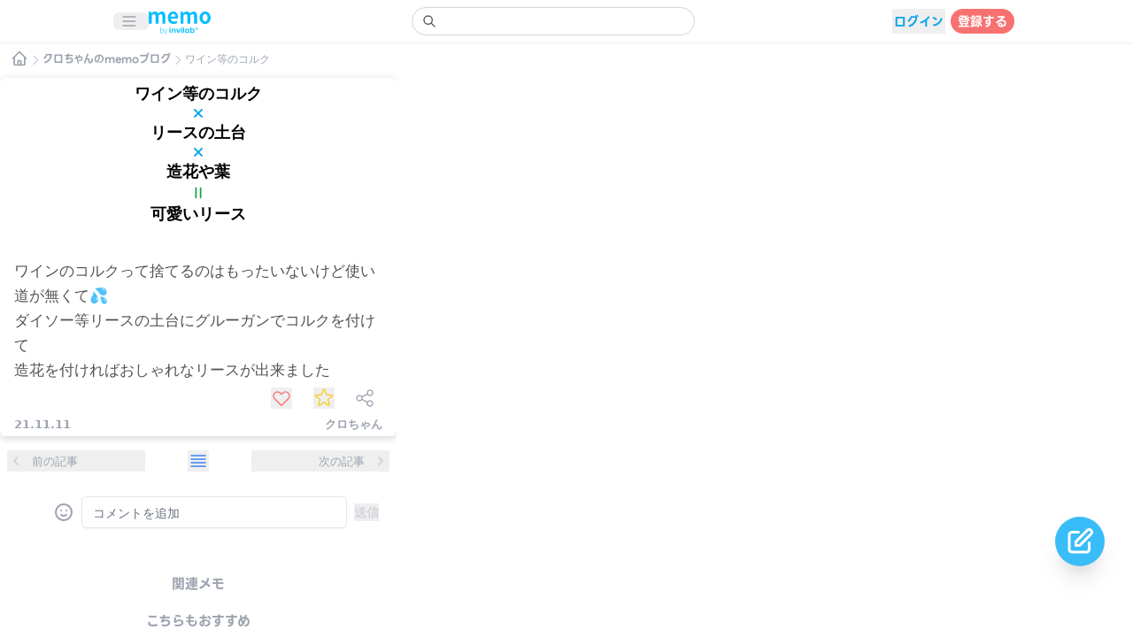

--- FILE ---
content_type: text/html; charset=utf-8
request_url: https://memo.invilab.jp/post/aba8fb55-0c85-4c81-87f3-305130817c68
body_size: 8623
content:
<!DOCTYPE html><html lang="ja" class="overflow-hidden overscroll-none"><head><meta charSet="utf-8"/><meta name="viewport" content="width=device-width, initial-scale=1, minimum-scale=1, maximum-scale=1, viewport-fit=cover, user-scalable=no"/><link rel="preload" as="font" href="/_next/static/media/95bd977bc6ad8839-s.p.woff2" crossorigin="" type="font/woff2"/><link rel="stylesheet" href="/_next/static/css/93ea9fff24db2996.css" data-precedence="next"/><link rel="stylesheet" href="/_next/static/css/05d4f1bde47b36d4.css" data-precedence="next"/><link rel="preload" href="/_next/static/chunks/webpack-174e0cc827b8357d.js" as="script" fetchPriority="low"/><script src="/_next/static/chunks/fd9d1056-c2192cbfb32e6c10.js" async=""></script><script src="/_next/static/chunks/596-66d4b69d748e0504.js" async=""></script><script src="/_next/static/chunks/main-app-c660f48381a80999.js" async=""></script><link rel="preload" as="script" href="https://www.googletagmanager.com/gtag/js?id=G-H791ZF0YBS"/><title>可愛いリース</title><meta name="description" content="ワインのコルクって捨てるのはもったいないけど使い道が無くて💦
ダイソー等リースの土台にグルーガンでコルクを付けて
造花を付ければおしゃれなリースが出来ました"/><meta name="application-name" content="memo"/><link rel="manifest" href="/manifest.json"/><meta name="theme-color" content="#7CC7E9"/><meta name="format-detection" content="telephone=no"/><meta name="apple-mobile-web-app-capable" content="yes"/><meta name="apple-mobile-web-app-title" content="memo"/><meta name="apple-mobile-web-app-status-bar-style" content="default"/><meta property="og:title" content="可愛いリース"/><meta property="og:description" content="ワインのコルクって捨てるのはもったいないけど使い道が無くて💦
ダイソー等リースの土台にグルーガンでコルクを付けて
造花を付ければおしゃれなリースが出来ました"/><meta property="og:site_name" content="memoブログ"/><meta property="og:image" content="https://memo-n7koijcjm-invilab.vercel.app/img/d4051639-3a96-409e-9498-c61b810f6c3a"/><meta property="og:type" content="article"/><meta name="twitter:card" content="summary_large_image"/><meta name="twitter:title" content="可愛いリース"/><meta name="twitter:description" content="ワインのコルクって捨てるのはもったいないけど使い道が無くて💦
ダイソー等リースの土台にグルーガンでコルクを付けて
造花を付ければおしゃれなリースが出来ました"/><meta name="twitter:image" content="https://memo-n7koijcjm-invilab.vercel.app/img/d4051639-3a96-409e-9498-c61b810f6c3a"/><link rel="icon" href="/favicon-32x32.png" sizes="32x32"/><link rel="icon" href="/favicon-16x16.png" sizes="16x16"/><link rel="apple-touch-icon" href="/apple-touch-icon.png" sizes="180x180"/><link rel="apple-touch-startup-image" href="splashscreens/iphone5_splash.png" media="(device-width: 320px) and (device-height: 568px) and (-webkit-device-pixel-ratio: 2)"/><link rel="apple-touch-startup-image" href="splashscreens/iphone6_splash.png" media="(device-width: 375px) and (device-height: 667px) and (-webkit-device-pixel-ratio: 2)"/><link rel="apple-touch-startup-image" href="splashscreens/iphoneplus_splash.png" media="(device-width: 621px) and (device-height: 1104px) and (-webkit-device-pixel-ratio: 3)"/><link rel="apple-touch-startup-image" href="splashscreens/iphonex_splash.png" media="(device-width: 375px) and (device-height: 812px) and (-webkit-device-pixel-ratio: 3)"/><link rel="apple-touch-startup-image" href="ssplashscreens/iphonexr_splash.png" media="(device-width: 414px) and (device-height: 896px) and (-webkit-device-pixel-ratio: 2)"/><link rel="apple-touch-startup-image" href="splashscreens/iphonexsmax_splash.png" media="(device-width: 414px) and (device-height: 896px) and (-webkit-device-pixel-ratio: 3)"/><link rel="apple-touch-startup-image" href="splashscreens/ipad_splash.png" media="(device-width: 768px) and (device-height: 1024px) and (-webkit-device-pixel-ratio: 2)"/><link rel="apple-touch-startup-image" href="splashscreens/ipadpro1_splash.png" media="(device-width: 834px) and (device-height: 1112px) and (-webkit-device-pixel-ratio: 2)"/><link rel="apple-touch-startup-image" href="splashscreens/ipadpro3_splash.png" media="(device-width: 834px) and (device-height: 1194px) and (-webkit-device-pixel-ratio: 2)"/><link rel="apple-touch-startup-image" href="splashscreens/ipadpro2_splash.png" media="(device-width: 1024px) and (device-height: 1366px) and (-webkit-device-pixel-ratio: 2)"/><meta name="next-size-adjust"/><script src="/_next/static/chunks/polyfills-78c92fac7aa8fdd8.js" noModule=""></script></head><body class="overflow-hidden dark:text-white dark:bg-dark"><div class="dark:text-white dark:bg-dark"><div class=" bg-white dark:bg-dark fixed top-0 inset-x-0 border-b border-gray-300 border-opacity-30 shadow-navi" style="z-index:21"><div class="px-1 py-2 flex justify-center"><div class="flex items-center justify-between max-w-5xl w-full"><div class="flex-shrink-0 flex pr-1"><div class="flex-shrink-0 flex items-center "><button type="button" class="rounded-md pl-2 pr-3 inline-flex items-center justify-center "><svg xmlns="http://www.w3.org/2000/svg" fill="none" viewBox="0 0 24 24" stroke-width="2" stroke="currentColor" aria-hidden="true" class="block h-5 w-5 text-[#9ca3af]"><path stroke-linecap="round" stroke-linejoin="round" d="M4 6h16M4 12h16M4 18h16"></path></svg></button></div><a href="/"><div class="mr-2 mt-1"><div class="dark:hidden"><img alt="memo blog by invilab" loading="lazy" width="70" height="60" decoding="async" data-nimg="1" style="color:transparent" src="/logo/memoinvilablogo.svg"/></div><div class="hidden dark:block"><img alt="memo blog by invilab" loading="lazy" width="70" height="60" decoding="async" data-nimg="1" style="color:transparent" src="/logo/memoinvilablogo.svg"/></div></div></a></div><div class=" pr-1 flex-grow flex justify-center"><div class="max-w-xs w-full"><form action="."><label for="search" class="sr-only">Search</label><div class="relative focus-within:text-gray-600"><div class="text-xs pointer-events-none absolute inset-y-0 left-0 pl-3 flex items-center"><svg xmlns="http://www.w3.org/2000/svg" fill="none" viewBox="0 0 24 24" stroke-width="2" stroke="currentColor" aria-hidden="true" class="h-4 w-4 text-monokake-search-icon focus:text-gray-200"><path stroke-linecap="round" stroke-linejoin="round" d="M21 21l-6-6m2-5a7 7 0 11-14 0 7 7 0 0114 0z"></path></svg></div><input id="search" role="search" type="search" autoComplete="off" class=" text-monokake-text block w-full bg-white border border-gray-300 dark:border-[#9ca3af] rounded-full py-[4.8px] pl-10 pr-3 text-sm placeholder-gray-400 focus:outline-none focus:text-gray-900 focus:placeholder-monokake-text focus:ring-1 focus:ring-monokake-primary focus:border-monokake-primary dark:bg-[#222222] dark:text-white" value=""/></div></form></div></div><div class="flex items-center pl-1 pr-1"><div class="w-6"></div></div><div></div></div></div></div><div class=" bg-white dark:bg-dark fixed bottom-0 inset-x-0 z-20"></div><div><div class="fixed top-0 left-0 inset-0 overflow-y-auto dark:bg-dark" style="height:auto;margin-top:-40px"><div class="flex justify-center" style="margin-top:20px"><div style="opacity:1"><svg xmlns="http://www.w3.org/2000/svg" fill="none" viewBox="0 0 24 24" stroke-width="2" stroke="currentColor" aria-hidden="true" class="h-5 w-5 text-gray-300"><path stroke-linecap="round" stroke-linejoin="round" d="M19 14l-7 7m0 0l-7-7m7 7V3"></path></svg></div></div><div class="py-10"><div><div class="flex items-end pt-4 pb-3 mx-3"><a href="/"><div class="cursor-pointer"><svg xmlns="http://www.w3.org/2000/svg" fill="none" viewBox="0 0 24 24" stroke-width="2" stroke="currentColor" aria-hidden="true" class="h-5 w-5 text-gray-400"><path stroke-linecap="round" stroke-linejoin="round" d="M3 12l2-2m0 0l7-7 7 7M5 10v10a1 1 0 001 1h3m10-11l2 2m-2-2v10a1 1 0 01-1 1h-3m-6 0a1 1 0 001-1v-4a1 1 0 011-1h2a1 1 0 011 1v4a1 1 0 001 1m-6 0h6"></path></svg></div></a><svg xmlns="http://www.w3.org/2000/svg" fill="none" viewBox="0 0 24 24" stroke-width="2" stroke="currentColor" aria-hidden="true" class="h-4 w-4 text-gray-300"><path stroke-linecap="round" stroke-linejoin="round" d="M9 5l7 7-7 7"></path></svg><a href="/user/19f546b9-e6e7-5123-8830-829bb23a72b9"><div class="text-gray-400 text-[12px] font-bold __className_fd4133 cursor-pointer whitespace-nowrap">クロちゃん<!-- -->のmemoブログ</div></a><svg xmlns="http://www.w3.org/2000/svg" fill="none" viewBox="0 0 24 24" stroke-width="2" stroke="currentColor" aria-hidden="true" class="h-4 w-4 text-gray-300"><path stroke-linecap="round" stroke-linejoin="round" d="M9 5l7 7-7 7"></path></svg><div class="text-gray-400 text-[12px] truncate">ワイン等のコルク</div></div><div class="relative flex items-center justify-center"><div class="relative max-w-md w-full"><div class="relative rounded-lg shadow-card" style="z-index:4"><div class=" bg-white dark:bg-[#222222] rounded-lg"><div class="py-1 flex justify-center"><div class=""><div><div class="flex justify-center text-lg font-bold">ワイン等のコルク</div><div class="flex justify-center"><svg xmlns="http://www.w3.org/2000/svg" fill="none" viewBox="0 0 24 24" stroke-width="2" stroke="currentColor" aria-hidden="true" class="h-4 w-4  heroicon-stroke-w-times text-[#0EA5E9]"><path stroke-linecap="round" stroke-linejoin="round" d="M6 18L18 6M6 6l12 12"></path></svg></div></div><div><div class="flex justify-center text-lg font-bold">リースの土台</div><div class="flex justify-center"><svg xmlns="http://www.w3.org/2000/svg" fill="none" viewBox="0 0 24 24" stroke-width="2" stroke="currentColor" aria-hidden="true" class="h-4 w-4  heroicon-stroke-w-times text-[#0EA5E9]"><path stroke-linecap="round" stroke-linejoin="round" d="M6 18L18 6M6 6l12 12"></path></svg></div></div><div><div class="flex justify-center text-lg font-bold">造花や葉</div><div class="mt-0.5 flex justify-center"><svg xmlns="http://www.w3.org/2000/svg" fill="none" viewBox="0 0 24 24" stroke-width="2" stroke="currentColor" aria-hidden="true" class="h-4 w-4 rotate-90   heroicon-stroke-w-equal text-[#16A34A]"><path stroke-linecap="round" stroke-linejoin="round" d="M4 8h16M4 16h16"></path></svg></div></div><h1 class="mt-0.5 text-lg font-bold text-center">可愛いリース</h1></div></div><div class="h-4"></div><div class="mt-4 mx-4"><div class="text-[17px]  whitespace-pre-wrap leading-7 text-[#525252] dark:text-[#d4d4d4] text-ellipsis overflow-clip"></div></div><div class="mt-1 mx-6 flex justify-end items-center"><div class=""><div class="flex items-center"><div class="cursor-pointer w-7 h-7 flex justify-center items-center"><button type="button"><svg xmlns="http://www.w3.org/2000/svg" fill="none" viewBox="0 0 24 24" stroke-width="2" stroke="currentColor" aria-hidden="true" class="w-6 h-6 text-memo-good-off heroicon-stroke-w-heart"><path stroke-linecap="round" stroke-linejoin="round" d="M4.318 6.318a4.5 4.5 0 000 6.364L12 20.364l7.682-7.682a4.5 4.5 0 00-6.364-6.364L12 7.636l-1.318-1.318a4.5 4.5 0 00-6.364 0z"></path></svg></button></div></div></div><div class="ml-5"><div class="w-7 h-7 cursor-pointer flex justify-center items-center"><button type="button"><svg xmlns="http://www.w3.org/2000/svg" fill="none" viewBox="0 0 24 24" stroke-width="2" stroke="currentColor" aria-hidden="true" class="w-6 h-6 text-memo-favorite-off heroicon-stroke-w-star"><path stroke-linecap="round" stroke-linejoin="round" d="M11.049 2.927c.3-.921 1.603-.921 1.902 0l1.519 4.674a1 1 0 00.95.69h4.915c.969 0 1.371 1.24.588 1.81l-3.976 2.888a1 1 0 00-.363 1.118l1.518 4.674c.3.922-.755 1.688-1.538 1.118l-3.976-2.888a1 1 0 00-1.176 0l-3.976 2.888c-.783.57-1.838-.197-1.538-1.118l1.518-4.674a1 1 0 00-.363-1.118l-3.976-2.888c-.784-.57-.38-1.81.588-1.81h4.914a1 1 0 00.951-.69l1.519-4.674z"></path></svg></button></div></div><div class="ml-5 cursor-pointer"><svg xmlns="http://www.w3.org/2000/svg" fill="none" viewBox="0 0 24 24" stroke-width="2" stroke="currentColor" aria-hidden="true" class="w-6 h-6 text-gray-400 heroicon-stroke-w-share"><path stroke-linecap="round" stroke-linejoin="round" d="M8.684 13.342C8.886 12.938 9 12.482 9 12c0-.482-.114-.938-.316-1.342m0 2.684a3 3 0 110-2.684m0 2.684l6.632 3.316m-6.632-6l6.632-3.316m0 0a3 3 0 105.367-2.684 3 3 0 00-5.367 2.684zm0 9.316a3 3 0 105.368 2.684 3 3 0 00-5.368-2.684z"></path></svg></div></div><div class="pb-1 pt-1.5 px-4 text-[#9ca3af]"><div class=" flex justify-between items-end text-[13px]"><div class="font-bold flex items-end"><div class="pr-2">21.11.11</div><div class="-mb-1"></div></div><div class="whitespace-nowrap font-bold flex items-center"><div class="flex items-center"><span>クロちゃん</span></div></div></div></div></div></div><div class="relative pt-1 -mt-1 bg-white dark:bg-[#222222] shadow-card rounded-b-lg" style="z-index:3;padding-bottom:0px"></div><div class="flex justify-between mt-2 py-2 mx-2 bg-white dark:bg-[#222222] rounded-lg text-[13px]"><button class="flex whitespace-nowrap items-center"><div><svg xmlns="http://www.w3.org/2000/svg" viewBox="0 0 20 20" fill="currentColor" aria-hidden="true" class="h-5 w-5 text-gray-300"><path fill-rule="evenodd" d="M12.707 5.293a1 1 0 010 1.414L9.414 10l3.293 3.293a1 1 0 01-1.414 1.414l-4-4a1 1 0 010-1.414l4-4a1 1 0 011.414 0z" clip-rule="evenodd"></path></svg></div><div class="ml-2"><div class="text-left text-[#9CA3AF]">前の記事</div><div class="text-left"><div class="w-32 truncate font-bold text-[#3B82F6] text-[15px]"></div></div></div></button><button><div class="flex justify-center"><svg xmlns="http://www.w3.org/2000/svg" fill="none" viewBox="0 0 24 24" stroke-width="2" stroke="currentColor" aria-hidden="true" class="h-6 w-6 heroicon-stroke-w-view-list text-[#3B82F6]"><path stroke-linecap="round" stroke-linejoin="round" d="M4 6h16M4 10h16M4 14h16M4 18h16"></path></svg></div></button><button class="flex whitespace-nowrap items-center"><div class="mr-2"><div class="text-right text-[#9CA3AF]">次の記事</div><div class="text-right"><div class="w-32 truncate font-bold text-[#3B82F6] text-[15px]"></div></div></div><div><svg xmlns="http://www.w3.org/2000/svg" viewBox="0 0 20 20" fill="currentColor" aria-hidden="true" class="h-5 w-5 text-gray-300"><path fill-rule="evenodd" d="M7.293 14.707a1 1 0 010-1.414L10.586 10 7.293 6.707a1 1 0 011.414-1.414l4 4a1 1 0 010 1.414l-4 4a1 1 0 01-1.414 0z" clip-rule="evenodd"></path></svg></div></button></div><div><div class="mt-2 pt-3 pb-1 px-5 bg-white dark:bg-[#222222] rounded-lg"><div><div class="flex justify-between space-x-2 items-center"><div class="w-7 h-7 cursor-pointer"><div class="w-7 h-7 rounded-full overflow-hidden relative"></div></div><div class="pl-1 relative cursor-pointer"><svg xmlns="http://www.w3.org/2000/svg" fill="none" viewBox="0 0 24 24" stroke-width="2" stroke="currentColor" aria-hidden="true" class="h-6 w-6 text-gray-400 dark:text-gray-300"><path stroke-linecap="round" stroke-linejoin="round" d="M14.828 14.828a4 4 0 01-5.656 0M9 10h.01M15 10h.01M21 12a9 9 0 11-18 0 9 9 0 0118 0z"></path></svg></div><div class="w-full"><div class="flex justify-between"><div class="relative w-full"><textarea rows="1" maxLength="150" autoComplete="off" id="aba8fb55-0c85-4c81-87f3-305130817c68-add-comment" placeholder="コメントを追加" class="text-[13px] overflow-hidden block w-full shadow-sm focus:ring-monokake-primary  focus:border-monokake-primary  rounded-md sm:max-xs text-sm border-gray-200 text-monokake-text resize-none dark:bg-[#222222] dark:text-white"></textarea></div></div></div><span class="text-gray-300 text-sm font-bold whitespace-nowrap"><div class="flex items-end"><button>送信</button></div></span></div><div class="mt-9 px-3 space-y-2"></div></div></div></div></div></div><div class="flex justify-center"><div class="max-w-md w-full mt-1 bg-white dark:bg-[#222222] p-2 rounded-lg space-y-1"><h3 class="font-bold __className_fd4133 text-gray-400 text-center text-[15px] ">関連メモ</h3></div></div><div class="flex justify-center"><div class="max-w-md w-full mt-1 bg-white dark:bg-[#222222] p-2 rounded-lg space-y-1"><h3 class="font-bold __className_fd4133 text-gray-400 text-center text-[15px] ">こちらもおすすめ</h3></div></div></div></div></div></div><div></div><div></div><div></div><div></div><div></div><div></div></div><link rel="stylesheet" href="https://fonts.googleapis.com/css2?family=Material+Symbols+Outlined:opsz,wght,FILL,GRAD@20..48,100..700,0..1,-50..200"/><script src="/_next/static/chunks/webpack-174e0cc827b8357d.js" async=""></script><script>(self.__next_f=self.__next_f||[]).push([0])</script><script>self.__next_f.push([1,"1:HL[\"/_next/static/css/93ea9fff24db2996.css\",{\"as\":\"style\"}]\n0:\"$L2\"\n"])</script><script>self.__next_f.push([1,"3:HL[\"/_next/static/media/95bd977bc6ad8839-s.p.woff2\",{\"as\":\"font\",\"type\":\"font/woff2\"}]\n4:HL[\"/_next/static/css/05d4f1bde47b36d4.css\",{\"as\":\"style\"}]\n"])</script><script>self.__next_f.push([1,"5:I{\"id\":57948,\"chunks\":[\"2272:static/chunks/webpack-174e0cc827b8357d.js\",\"2971:static/chunks/fd9d1056-c2192cbfb32e6c10.js\",\"596:static/chunks/596-66d4b69d748e0504.js\"],\"name\":\"default\",\"async\":false}\n7:I{\"id\":56628,\"chunks\":[\"2272:static/chunks/webpack-174e0cc827b8357d.js\",\"2971:static/chunks/fd9d1056-c2192cbfb32e6c10.js\",\"596:static/chunks/596-66d4b69d748e0504.js\"],\"name\":\"\",\"async\":false}\n8:I{\"id\":47767,\"chunks\":[\"2272:static/chunks/webpack-174e0cc827b8357d.js\",\"2971:static/chunks/fd9d1056-c2192cbfb32e6c"])</script><script>self.__next_f.push([1,"10.js\",\"596:static/chunks/596-66d4b69d748e0504.js\"],\"name\":\"default\",\"async\":false}\n9:I{\"id\":57920,\"chunks\":[\"2272:static/chunks/webpack-174e0cc827b8357d.js\",\"2971:static/chunks/fd9d1056-c2192cbfb32e6c10.js\",\"596:static/chunks/596-66d4b69d748e0504.js\"],\"name\":\"default\",\"async\":false}\n"])</script><script>self.__next_f.push([1,"a:I{\"id\":46685,\"chunks\":[\"6685:static/chunks/6685-54b89e3530b869ac.js\",\"397:static/chunks/397-af75a49aea7657fc.js\",\"6337:static/chunks/6337-79750bd4ec2ea972.js\",\"5146:static/chunks/5146-67ba231dbc45dd1e.js\",\"2452:static/chunks/2452-ca88239d13763856.js\",\"4888:static/chunks/4888-9cd50cb6d3e94c92.js\",\"3026:static/chunks/3026-1ed131f4460ca523.js\",\"9263:static/chunks/9263-a549f2c646e88684.js\",\"3429:static/chunks/3429-ca2e27b92f06acaf.js\",\"3275:static/chunks/3275-454172d1f7797363.js\",\"5915:static/chunks/5915-15525b5f75594066.js\",\"3573:static/chunks/3573-9474f2f392e3f989.js\",\"6948:static/chunks/6948-6cb26304115607da.js\",\"3881:static/chunks/app/(mainpages)/post/[id]/page-fb7e9a9a930d0c37.js\"],\"name\":\"\",\"async\":false}\n"])</script><script>self.__next_f.push([1,"b:I{\"id\":63222,\"chunks\":[\"6685:static/chunks/6685-54b89e3530b869ac.js\",\"5146:static/chunks/5146-67ba231dbc45dd1e.js\",\"3222:static/chunks/3222-9d360752b0845405.js\",\"99:static/chunks/app/(subpages)/layout-d9c26fb443ae321d.js\"],\"name\":\"Image\",\"async\":false}\n"])</script><script>self.__next_f.push([1,"c:I{\"id\":28658,\"chunks\":[\"6685:static/chunks/6685-54b89e3530b869ac.js\",\"397:static/chunks/397-af75a49aea7657fc.js\",\"6337:static/chunks/6337-79750bd4ec2ea972.js\",\"5146:static/chunks/5146-67ba231dbc45dd1e.js\",\"2452:static/chunks/2452-ca88239d13763856.js\",\"4888:static/chunks/4888-9cd50cb6d3e94c92.js\",\"3026:static/chunks/3026-1ed131f4460ca523.js\",\"9263:static/chunks/9263-a549f2c646e88684.js\",\"3222:static/chunks/3222-9d360752b0845405.js\",\"3015:static/chunks/3015-2ecc801d24e4f845.js\",\"5001:static/chunks/5001-3648830e9fda7871.js\",\"3429:static/chunks/3429-ca2e27b92f06acaf.js\",\"3275:static/chunks/3275-454172d1f7797363.js\",\"5915:static/chunks/5915-15525b5f75594066.js\",\"3573:static/chunks/3573-9474f2f392e3f989.js\",\"6948:static/chunks/6948-6cb26304115607da.js\",\"1415:static/chunks/1415-3c4a22db39cfb7db.js\",\"4887:static/chunks/4887-4046eca0e146e25d.js\",\"7045:static/chunks/7045-ac32fedc4b9c6858.js\",\"6478:static/chunks/6478-c43810fa31f3304e.js\",\"6102:static/chunks/app/(mainpages)/layout-0ed408f7f7fc00a2.js\"],\"name\":\"\",\"async\":false}\n"])</script><script>self.__next_f.push([1,"d:I{\"id\":47144,\"chunks\":[\"5146:static/chunks/5146-67ba231dbc45dd1e.js\",\"4361:static/chunks/app/(mainpages)/post/layout-b69aed70438b29fc.js\"],\"name\":\"\",\"async\":false}\n10:I{\"id\":83015,\"chunks\":[\"3015:static/chunks/3015-2ecc801d24e4f845.js\",\"3185:static/chunks/app/layout-5413230199fe9a08.js\"],\"name\":\"\",\"async\":false}\n"])</script><script>self.__next_f.push([1,"2:[[[\"$\",\"link\",\"0\",{\"rel\":\"stylesheet\",\"href\":\"/_next/static/css/93ea9fff24db2996.css\",\"precedence\":\"next\"}]],[\"$\",\"$L5\",null,{\"buildId\":\"Wg9YW3fnVANWZYmT3i5qB\",\"assetPrefix\":\"\",\"initialCanonicalUrl\":\"/post/aba8fb55-0c85-4c81-87f3-305130817c68\",\"initialTree\":[\"\",{\"children\":[\"(mainpages)\",{\"children\":[\"post\",{\"children\":[[\"id\",\"aba8fb55-0c85-4c81-87f3-305130817c68\",\"d\"],{\"children\":[\"__PAGE__\",{}]}]}]}]},\"$undefined\",\"$undefined\",true],\"initialHead\":[false,\"$L6\"],\"globalErrorComponent\":\"$7\",\"children\":[null,[\"$\",\"html\",null,{\"lang\":\"ja\",\"className\":\"overflow-hidden overscroll-none\",\"children\":[\"$\",\"body\",null,{\"className\":\"overflow-hidden dark:text-white dark:bg-dark\",\"children\":[[\"$\",\"$L8\",null,{\"parallelRouterKey\":\"children\",\"segmentPath\":[\"children\"],\"loading\":\"$undefined\",\"loadingStyles\":\"$undefined\",\"hasLoading\":false,\"error\":\"$undefined\",\"errorStyles\":\"$undefined\",\"template\":[\"$\",\"$L9\",null,{}],\"templateStyles\":\"$undefined\",\"notFound\":[\"$\",\"div\",null,{\"className\":\"mt-6\",\"children\":[[\"$\",\"div\",null,{\"className\":\"flex justify-center\",\"children\":[\"$\",\"$La\",null,{\"href\":\"/\",\"passHref\":true,\"children\":[\"$\",\"div\",null,{\"className\":\"w-28\",\"children\":[\"$\",\"$Lb\",null,{\"width\":70,\"height\":60,\"src\":\"/logo/memoinvilablogo.svg\",\"alt\":\"memo blog by invilab\"}]}]}]}],[\"$\",\"div\",null,{\"className\":\"mt-6 flex justify-center\",\"children\":\"404  ページがありません\"}]]}],\"notFoundStyles\":[],\"childProp\":{\"current\":[null,[\"$\",\"$Lc\",null,{\"children\":[\"$\",\"$L8\",null,{\"parallelRouterKey\":\"children\",\"segmentPath\":[\"children\",\"(mainpages)\",\"children\"],\"loading\":\"$undefined\",\"loadingStyles\":\"$undefined\",\"hasLoading\":false,\"error\":\"$undefined\",\"errorStyles\":\"$undefined\",\"template\":[\"$\",\"$L9\",null,{}],\"templateStyles\":\"$undefined\",\"notFound\":[[\"$\",\"title\",null,{\"children\":\"404: This page could not be found.\"}],[\"$\",\"div\",null,{\"style\":{\"fontFamily\":\"system-ui,\\\"Segoe UI\\\",Roboto,Helvetica,Arial,sans-serif,\\\"Apple Color Emoji\\\",\\\"Segoe UI Emoji\\\"\",\"height\":\"100vh\",\"textAlign\":\"center\",\"display\":\"flex\",\"flexDirection\":\"column\",\"alignItems\":\"center\",\"justifyContent\":\"center\"},\"children\":[\"$\",\"div\",null,{\"children\":[[\"$\",\"style\",null,{\"dangerouslySetInnerHTML\":{\"__html\":\"body{color:#000;background:#fff;margin:0}.next-error-h1{border-right:1px solid rgba(0,0,0,.3)}@media (prefers-color-scheme:dark){body{color:#fff;background:#000}.next-error-h1{border-right:1px solid rgba(255,255,255,.3)}}\"}}],[\"$\",\"h1\",null,{\"className\":\"next-error-h1\",\"style\":{\"display\":\"inline-block\",\"margin\":\"0 20px 0 0\",\"padding\":\"0 23px 0 0\",\"fontSize\":24,\"fontWeight\":500,\"verticalAlign\":\"top\",\"lineHeight\":\"49px\"},\"children\":\"404\"}],[\"$\",\"div\",null,{\"style\":{\"display\":\"inline-block\"},\"children\":[\"$\",\"h2\",null,{\"style\":{\"fontSize\":14,\"fontWeight\":400,\"lineHeight\":\"49px\",\"margin\":0},\"children\":\"This page could not be found.\"}]}]]}]}]],\"notFoundStyles\":[],\"childProp\":{\"current\":[null,[\"$\",\"$Ld\",null,{\"children\":[\"$\",\"$L8\",null,{\"parallelRouterKey\":\"children\",\"segmentPath\":[\"children\",\"(mainpages)\",\"children\",\"post\",\"children\"],\"loading\":\"$undefined\",\"loadingStyles\":\"$undefined\",\"hasLoading\":false,\"error\":\"$undefined\",\"errorStyles\":\"$undefined\",\"template\":[\"$\",\"$L9\",null,{}],\"templateStyles\":\"$undefined\",\"notFound\":\"$undefined\",\"notFoundStyles\":\"$undefined\",\"childProp\":{\"current\":[\"$\",\"$L8\",null,{\"parallelRouterKey\":\"children\",\"segmentPath\":[\"children\",\"(mainpages)\",\"children\",\"post\",\"children\",[\"id\",\"aba8fb55-0c85-4c81-87f3-305130817c68\",\"d\"],\"children\"],\"loading\":\"$undefined\",\"loadingStyles\":\"$undefined\",\"hasLoading\":false,\"error\":\"$undefined\",\"errorStyles\":\"$undefined\",\"template\":[\"$\",\"$L9\",null,{}],\"templateStyles\":\"$undefined\",\"notFound\":\"$undefined\",\"notFoundStyles\":\"$undefined\",\"childProp\":{\"current\":[\"$Le\",\"$Lf\",null],\"segment\":\"__PAGE__\"},\"styles\":[]}],\"segment\":[\"id\",\"aba8fb55-0c85-4c81-87f3-305130817c68\",\"d\"]},\"styles\":[]}]}],null],\"segment\":\"post\"},\"styles\":[]}],\"params\":{}}],null],\"segment\":\"(mainpages)\"},\"styles\":[[\"$\",\"link\",\"0\",{\"rel\":\"stylesheet\",\"href\":\"/_next/static/css/05d4f1bde47b36d4.css\",\"precedence\":\"next\"}]]}],[\"$\",\"link\",null,{\"rel\":\"stylesheet\",\"href\":\"https://fonts.googleapis.com/css2?family=Material+Symbols+Outlined:opsz,wght,FILL,GRAD@20..48,100..700,0..1,-50..200\"}],[\"$\",\"$L10\",null,{\"id\":\"theme\",\"dangerouslySetInnerHTML\":{\"__html\":\"\\n              if (localStorage.theme === 'dark' || (!('theme' in localStorage) \u0026\u0026 window.matchMedia('(prefers-color-scheme: dark)').matches)) {\\n                document.documentElement.classList.add('dark');\\n              } else {\\n                document.documentElement.classList.remove('dark');\\n              }\\n            \"}}],[\"$\",\"$L10\",null,{\"id\":\"unknown\",\"dangerouslySetInnerHTML\":{\"__html\":\"\\n              var _cmktid=\\\"ADD55002\\\";\\n              (function () {var _cmktr=\\\"r\\\"+(new Date().getTime()*Math.random()*9);var _cmktjs = document.createElement(\\\"script\\\");var s = document.getElementsByTagName(\\\"script\\\")[0];_cmktjs.async = true;_cmktjs.src = \\\"//cmkt.jp/req/i.js?r=\\\"+_cmktr;s.parentNode.insertBefore(_cmktjs, s);}());  \\n            \"}}],[\"$\",\"$L10\",null,{\"id\":\"google-gtag\",\"strategy\":\"afterInteractive\",\"src\":\"https://www.googletagmanager.com/gtag/js?id=G-H791ZF0YBS\"}],[\"$\",\"$L10\",null,{\"id\":\"google-gtag-inline\",\"strategy\":\"afterInteractive\",\"dangerouslySetInnerHTML\":{\"__html\":\"\\n              window.dataLayer = window.dataLayer || [];\\n              function gtag(){dataLayer.push(arguments);}\\n              gtag('js', new Date());    \\n              gtag('config', 'G-H791ZF0YBS');      \\n            \"}}]]}]}],null]}]]\n"])</script><script>self.__next_f.push([1,"6:[[\"$\",\"meta\",\"0\",{\"charSet\":\"utf-8\"}],[\"$\",\"title\",\"1\",{\"children\":\"可愛いリース\"}],[\"$\",\"meta\",\"2\",{\"name\":\"description\",\"content\":\"ワインのコルクって捨てるのはもったいないけど使い道が無くて💦\\nダイソー等リースの土台にグルーガンでコルクを付けて\\n造花を付ければおしゃれなリースが出来ました\"}],[\"$\",\"meta\",\"3\",{\"name\":\"application-name\",\"content\":\"memo\"}],[\"$\",\"link\",\"4\",{\"rel\":\"manifest\",\"href\":\"/manifest.json\"}],[\"$\",\"meta\",\"5\",{\"name\":\"theme-color\",\"content\":\"#7CC7E9\"}],[\"$\",\"meta\",\"6\",{\"name\":\"viewport\",\"content\":\"width=device-width, initial-scale=1, minimum-scale=1, maximum-scale=1, viewport-fit=cover, user-scalable=no\"}],[\"$\",\"meta\",\"7\",{\"name\":\"format-detection\",\"content\":\"telephone=no\"}],[\"$\",\"meta\",\"8\",{\"name\":\"apple-mobile-web-app-capable\",\"content\":\"yes\"}],[\"$\",\"meta\",\"9\",{\"name\":\"apple-mobile-web-app-title\",\"content\":\"memo\"}],[\"$\",\"meta\",\"10\",{\"name\":\"apple-mobile-web-app-status-bar-style\",\"content\":\"default\"}],[\"$\",\"meta\",\"11\",{\"property\":\"og:title\",\"content\":\"可愛いリース\"}],[\"$\",\"meta\",\"12\",{\"property\":\"og:description\",\"content\":\"ワインのコルクって捨てるのはもったいないけど使い道が無くて💦\\nダイソー等リースの土台にグルーガンでコルクを付けて\\n造花を付ければおしゃれなリースが出来ました\"}],[\"$\",\"meta\",\"13\",{\"property\":\"og:site_name\",\"content\":\"memoブログ\"}],[\"$\",\"meta\",\"14\",{\"property\":\"og:image\",\"content\":\"https://memo-n7koijcjm-invilab.vercel.app/img/d4051639-3a96-409e-9498-c61b810f6c3a\"}],[\"$\",\"meta\",\"15\",{\"property\":\"og:type\",\"content\":\"article\"}],[\"$\",\"meta\",\"16\",{\"name\":\"twitter:card\",\"content\":\"summary_large_image\"}],[\"$\",\"meta\",\"17\",{\"name\":\"twitter:title\",\"content\":\"可愛いリース\"}],[\"$\",\"meta\",\"18\",{\"name\":\"twitter:description\",\"content\":\"ワインのコルクって捨てるのはもったいないけど使い道が無くて💦\\nダイソー等リースの土台にグルーガンでコルクを付けて\\n造花を付ければおしゃれなリースが出来ました\"}],[\"$\",\"meta\",\"19\",{\"name\":\"twitter:image\",\"content\":\"https://memo-n7koijcjm-invilab.vercel.app/img/d4051639-3a96-409e-9498-c61b810f6c3a\"}],[\"$\",\"link\",\"20\",{\"rel\":\"icon\",\"href\":\"/favicon-32x32.png\",\"sizes\":\"32x32\"}],[\"$\",\"link\",\"21\",{\"rel\":\"icon\",\"href\":\"/favicon-16x16.png\",\"sizes\":\"16x16\"}],[\"$\",\"link\",\"22\",{\"rel\":\"apple-touch-icon\",\"href\":\"/apple-touch-icon.png\",\"sizes\":\"180x180\"}],[\"$\",\"link\",\"23\",{\"rel\":\"apple-touch-startup-image\",\"href\":\"splashscreens/iphone5_splash.png\",\"media\":\"(device-width: 320px) and (device-height: 568px) and (-webkit-device-pixel-ratio: 2)\"}],[\"$\",\"link\",\"24\",{\"rel\":\"apple-touch-startup-image\",\"href\":\"splashscreens/iphone6_splash.png\",\"media\":\"(device-width: 375px) and (device-height: 667px) and (-webkit-device-pixel-ratio: 2)\"}],[\"$\",\"link\",\"25\",{\"rel\":\"apple-touch-startup-image\",\"href\":\"splashscreens/iphoneplus_splash.png\",\"media\":\"(device-width: 621px) and (device-height: 1104px) and (-webkit-device-pixel-ratio: 3)\"}],[\"$\",\"link\",\"26\",{\"rel\":\"apple-touch-startup-image\",\"href\":\"splashscreens/iphonex_splash.png\",\"media\":\"(device-width: 375px) and (device-height: 812px) and (-webkit-device-pixel-ratio: 3)\"}],[\"$\",\"link\",\"27\",{\"rel\":\"apple-touch-startup-image\",\"href\":\"ssplashscreens/iphonexr_splash.png\",\"media\":\"(device-width: 414px) and (device-height: 896px) and (-webkit-device-pixel-ratio: 2)\"}],[\"$\",\"link\",\"28\",{\"rel\":\"apple-touch-startup-image\",\"href\":\"splashscreens/iphonexsmax_splash.png\",\"media\":\"(device-width: 414px) and (device-height: 896px) and (-webkit-device-pixel-ratio: 3)\"}],[\"$\",\"link\",\"29\",{\"rel\":\"apple-touch-startup-image\",\"href\":\"splashscreens/ipad_splash.png\",\"media\":\"(device-width: 768px) and (device-height: 1024px) and (-webkit-device-pixel-ratio: 2)\"}],[\"$\",\"link\",\"30\",{\"rel\":\"apple-touch-startup-image\",\"href\":\"splashscreens/ipadpro1_splash.png\",\"media\":\"(device-width: 834px) and (device-height: 1112px) and (-webkit-device-pixel-ratio: 2)\"}],[\"$\",\"link\",\"31\",{\"rel\":\"apple-touch-startup-image\",\"href\":\"splashscreens/ipadpro3_splash.png\",\"media\":\"(device-width: 834px) and (device-height: 1194px) and (-webkit-device-pixel-ratio: 2)\"}],[\"$\",\"link\",\"32\",{\"rel\":\"apple-touch-startup-image\",\"href\":\"splashscreens/ipadpro2_splash.png\",\"media\":\"(device-width: 1024px) and (device-height: 1366px) and (-webkit-device-pixel-ratio: 2)\"}],[\"$\",\"meta\",\"33\",{\"name\":\"next-size-adjust\"}]]\n"])</script><script>self.__next_f.push([1,"e:null\n"])</script><script>self.__next_f.push([1,"11:I{\"id\":24074,\"chunks\":[\"6685:static/chunks/6685-54b89e3530b869ac.js\",\"397:static/chunks/397-af75a49aea7657fc.js\",\"6337:static/chunks/6337-79750bd4ec2ea972.js\",\"5146:static/chunks/5146-67ba231dbc45dd1e.js\",\"2452:static/chunks/2452-ca88239d13763856.js\",\"4888:static/chunks/4888-9cd50cb6d3e94c92.js\",\"3026:static/chunks/3026-1ed131f4460ca523.js\",\"9263:static/chunks/9263-a549f2c646e88684.js\",\"3429:static/chunks/3429-ca2e27b92f06acaf.js\",\"3275:static/chunks/3275-454172d1f7797363.js\",\"5915:static/chunks/5915-15525b5f75594066.js\",\"3573:static/chunks/3573-9474f2f392e3f989.js\",\"6948:static/chunks/6948-6cb26304115607da.js\",\"3881:static/chunks/app/(mainpages)/post/[id]/page-fb7e9a9a930d0c37.js\"],\"name\":\"\",\"async\":false}\n"])</script><script>self.__next_f.push([1,"12:I{\"id\":55302,\"chunks\":[\"6685:static/chunks/6685-54b89e3530b869ac.js\",\"397:static/chunks/397-af75a49aea7657fc.js\",\"6337:static/chunks/6337-79750bd4ec2ea972.js\",\"5146:static/chunks/5146-67ba231dbc45dd1e.js\",\"2452:static/chunks/2452-ca88239d13763856.js\",\"4888:static/chunks/4888-9cd50cb6d3e94c92.js\",\"3026:static/chunks/3026-1ed131f4460ca523.js\",\"9263:static/chunks/9263-a549f2c646e88684.js\",\"3429:static/chunks/3429-ca2e27b92f06acaf.js\",\"3275:static/chunks/3275-454172d1f7797363.js\",\"5915:static/chunks/5915-15525b5f75594066.js\",\"3573:static/chunks/3573-9474f2f392e3f989.js\",\"6948:static/chunks/6948-6cb26304115607da.js\",\"3881:static/chunks/app/(mainpages)/post/[id]/page-fb7e9a9a930d0c37.js\"],\"name\":\"\",\"async\":false}\n"])</script><script>self.__next_f.push([1,"f:[\"$\",\"div\",null,{\"className\":\"py-10\",\"children\":[\"$\",\"div\",null,{\"children\":[[\"$\",\"div\",null,{\"className\":\"flex items-end pt-4 pb-3 mx-3\",\"children\":[[\"$\",\"$La\",null,{\"href\":\"/\",\"children\":[\"$\",\"div\",null,{\"className\":\"cursor-pointer\",\"children\":[\"$\",\"svg\",null,{\"xmlns\":\"http://www.w3.org/2000/svg\",\"fill\":\"none\",\"viewBox\":\"0 0 24 24\",\"strokeWidth\":2,\"stroke\":\"currentColor\",\"aria-hidden\":\"true\",\"className\":\"h-5 w-5 text-gray-400\",\"children\":[\"$\",\"path\",null,{\"strokeLinecap\":\"round\",\"strokeLinejoin\":\"round\",\"d\":\"M3 12l2-2m0 0l7-7 7 7M5 10v10a1 1 0 001 1h3m10-11l2 2m-2-2v10a1 1 0 01-1 1h-3m-6 0a1 1 0 001-1v-4a1 1 0 011-1h2a1 1 0 011 1v4a1 1 0 001 1m-6 0h6\"}]}]}]}],[\"$\",\"svg\",null,{\"xmlns\":\"http://www.w3.org/2000/svg\",\"fill\":\"none\",\"viewBox\":\"0 0 24 24\",\"strokeWidth\":2,\"stroke\":\"currentColor\",\"aria-hidden\":\"true\",\"className\":\"h-4 w-4 text-gray-300\",\"children\":[\"$\",\"path\",null,{\"strokeLinecap\":\"round\",\"strokeLinejoin\":\"round\",\"d\":\"M9 5l7 7-7 7\"}]}],[\"$\",\"$La\",null,{\"href\":\"/user/19f546b9-e6e7-5123-8830-829bb23a72b9\",\"children\":[\"$\",\"div\",null,{\"className\":\"text-gray-400 text-[12px] font-bold __className_fd4133 cursor-pointer whitespace-nowrap\",\"children\":[\"クロちゃん\",\"のmemoブログ\"]}]}],[\"$\",\"svg\",null,{\"xmlns\":\"http://www.w3.org/2000/svg\",\"fill\":\"none\",\"viewBox\":\"0 0 24 24\",\"strokeWidth\":2,\"stroke\":\"currentColor\",\"aria-hidden\":\"true\",\"className\":\"h-4 w-4 text-gray-300\",\"children\":[\"$\",\"path\",null,{\"strokeLinecap\":\"round\",\"strokeLinejoin\":\"round\",\"d\":\"M9 5l7 7-7 7\"}]}],[\"$\",\"div\",null,{\"className\":\"text-gray-400 text-[12px] truncate\",\"children\":\"ワイン等のコルク\"}]]}],[\"$\",\"$L11\",null,{\"matchItem\":{\"id\":\"aba8fb55-0c85-4c81-87f3-305130817c68\",\"comment\":\"ワインのコルクって捨てるのはもったいないけど使い道が無くて💦\\nダイソー等リースの土台にグルーガンでコルクを付けて\\n造花を付ければおしゃれなリースが出来ました\",\"owner\":\"signinwithapple_000417.8e2bad91cb1e41f1979b5268a3d74fa1.0716\",\"template\":null,\"sentenceText\":\"可愛いリース\",\"userID\":\"signinwithapple_000417.8e2bad91cb1e41f1979b5268a3d74fa1.0716\",\"good\":40,\"type\":\"OPEN\",\"moodTag\":null,\"isHideComments\":null,\"isPickuped\":null,\"createdAt\":\"2021-11-11T09:28:15.909Z\",\"updatedAt\":\"2022-07-02T04:14:40.009Z\",\"user\":{\"user\":\"signinwithapple_000417.8e2bad91cb1e41f1979b5268a3d74fa1.0716\",\"userID\":null,\"username\":\"クロちゃん\",\"pathID\":\"19f546b9-e6e7-5123-8830-829bb23a72b9\",\"identityId\":\"ap-northeast-1:9564bba0-2377-47d3-8ef0-44cba0838f9d\",\"iconKey\":\"icon-e8f4ca5c-1473-4375-8e98-d4cf43b8423c.jpeg\",\"backgroundKey\":null,\"message\":null,\"isOfficial\":null,\"badge\":null,\"createdAt\":\"2021-11-11T07:17:39.298Z\",\"updatedAt\":\"2023-02-03T01:31:05.343Z\"},\"products\":{\"items\":[{\"id\":\"dcb706ea-9301-4636-8b10-482c8ba1f7aa\",\"order\":0,\"productID\":\"3b2aae45-b7b3-4892-b28b-a470099db09e\",\"matchID\":\"aba8fb55-0c85-4c81-87f3-305130817c68\",\"createdAt\":\"2022-02-25T06:22:39.217Z\",\"updatedAt\":\"2022-02-25T06:22:39.217Z\",\"product\":{\"id\":\"3b2aae45-b7b3-4892-b28b-a470099db09e\",\"name\":\"ワイン等のコルク\",\"categoryID\":null,\"createdAt\":\"2022-02-25T06:22:39.029Z\",\"updatedAt\":\"2022-02-25T06:22:39.029Z\"}},{\"id\":\"2eb6562e-cabf-4bd8-845a-e283b09bf72c\",\"order\":1,\"productID\":\"95006077-b95e-49cd-a239-9737339091bc\",\"matchID\":\"aba8fb55-0c85-4c81-87f3-305130817c68\",\"createdAt\":\"2022-02-25T06:22:39.299Z\",\"updatedAt\":\"2022-02-25T06:22:39.299Z\",\"product\":{\"id\":\"95006077-b95e-49cd-a239-9737339091bc\",\"name\":\"リースの土台\",\"categoryID\":null,\"createdAt\":\"2022-02-25T06:22:39.132Z\",\"updatedAt\":\"2022-02-25T06:22:39.132Z\"}},{\"id\":\"d5bfb605-0698-44b3-b630-ec5e3dd24989\",\"order\":2,\"productID\":\"417ef165-b373-46ef-9231-b82f9a7d0ff2\",\"matchID\":\"aba8fb55-0c85-4c81-87f3-305130817c68\",\"createdAt\":\"2021-11-11T09:28:16.808Z\",\"updatedAt\":\"2021-11-11T09:28:16.808Z\",\"product\":{\"id\":\"417ef165-b373-46ef-9231-b82f9a7d0ff2\",\"name\":\"造花や葉\",\"categoryID\":null,\"createdAt\":\"2021-11-11T09:28:16.628Z\",\"updatedAt\":\"2021-11-11T09:28:16.628Z\"}}],\"nextToken\":null},\"ingredients\":{\"items\":[],\"nextToken\":null},\"blogParts\":{\"items\":[]},\"tags\":{\"items\":[]},\"images\":{\"items\":[{\"id\":\"d4051639-3a96-409e-9498-c61b810f6c3a\",\"owner\":\"signinwithapple_000417.8e2bad91cb1e41f1979b5268a3d74fa1.0716\",\"identityID\":\"ap-northeast-1:9564bba0-2377-47d3-8ef0-44cba0838f9d\",\"type\":\"image/jpeg\",\"order\":0}]},\"categoryID\":\"275be0ae-360c-45dd-983a-7960fc830534\",\"category\":{\"id\":\"275be0ae-360c-45dd-983a-7960fc830534\",\"type\":\"Category\",\"name\":\"アイテム📷\"}},\"isShowPulse\":true,\"isShowAds\":false,\"isLink\":false}],[\"$\",\"$L12\",null,{\"matchItem\":{\"id\":\"aba8fb55-0c85-4c81-87f3-305130817c68\",\"comment\":\"ワインのコルクって捨てるのはもったいないけど使い道が無くて💦\\nダイソー等リースの土台にグルーガンでコルクを付けて\\n造花を付ければおしゃれなリースが出来ました\",\"owner\":\"signinwithapple_000417.8e2bad91cb1e41f1979b5268a3d74fa1.0716\",\"template\":null,\"sentenceText\":\"可愛いリース\",\"userID\":\"signinwithapple_000417.8e2bad91cb1e41f1979b5268a3d74fa1.0716\",\"good\":40,\"type\":\"OPEN\",\"moodTag\":null,\"isHideComments\":null,\"isPickuped\":null,\"createdAt\":\"2021-11-11T09:28:15.909Z\",\"updatedAt\":\"2022-07-02T04:14:40.009Z\",\"user\":{\"user\":\"signinwithapple_000417.8e2bad91cb1e41f1979b5268a3d74fa1.0716\",\"userID\":null,\"username\":\"クロちゃん\",\"pathID\":\"19f546b9-e6e7-5123-8830-829bb23a72b9\",\"identityId\":\"ap-northeast-1:9564bba0-2377-47d3-8ef0-44cba0838f9d\",\"iconKey\":\"icon-e8f4ca5c-1473-4375-8e98-d4cf43b8423c.jpeg\",\"backgroundKey\":null,\"message\":null,\"isOfficial\":null,\"badge\":null,\"createdAt\":\"2021-11-11T07:17:39.298Z\",\"updatedAt\":\"2023-02-03T01:31:05.343Z\"},\"products\":{\"items\":[{\"id\":\"dcb706ea-9301-4636-8b10-482c8ba1f7aa\",\"order\":0,\"productID\":\"3b2aae45-b7b3-4892-b28b-a470099db09e\",\"matchID\":\"aba8fb55-0c85-4c81-87f3-305130817c68\",\"createdAt\":\"2022-02-25T06:22:39.217Z\",\"updatedAt\":\"2022-02-25T06:22:39.217Z\",\"product\":{\"id\":\"3b2aae45-b7b3-4892-b28b-a470099db09e\",\"name\":\"ワイン等のコルク\",\"categoryID\":null,\"createdAt\":\"2022-02-25T06:22:39.029Z\",\"updatedAt\":\"2022-02-25T06:22:39.029Z\"}},{\"id\":\"2eb6562e-cabf-4bd8-845a-e283b09bf72c\",\"order\":1,\"productID\":\"95006077-b95e-49cd-a239-9737339091bc\",\"matchID\":\"aba8fb55-0c85-4c81-87f3-305130817c68\",\"createdAt\":\"2022-02-25T06:22:39.299Z\",\"updatedAt\":\"2022-02-25T06:22:39.299Z\",\"product\":{\"id\":\"95006077-b95e-49cd-a239-9737339091bc\",\"name\":\"リースの土台\",\"categoryID\":null,\"createdAt\":\"2022-02-25T06:22:39.132Z\",\"updatedAt\":\"2022-02-25T06:22:39.132Z\"}},{\"id\":\"d5bfb605-0698-44b3-b630-ec5e3dd24989\",\"order\":2,\"productID\":\"417ef165-b373-46ef-9231-b82f9a7d0ff2\",\"matchID\":\"aba8fb55-0c85-4c81-87f3-305130817c68\",\"createdAt\":\"2021-11-11T09:28:16.808Z\",\"updatedAt\":\"2021-11-11T09:28:16.808Z\",\"product\":{\"id\":\"417ef165-b373-46ef-9231-b82f9a7d0ff2\",\"name\":\"造花や葉\",\"categoryID\":null,\"createdAt\":\"2021-11-11T09:28:16.628Z\",\"updatedAt\":\"2021-11-11T09:28:16.628Z\"}}],\"nextToken\":null},\"ingredients\":{\"items\":[],\"nextToken\":null},\"blogParts\":{\"items\":[]},\"tags\":{\"items\":[]},\"images\":{\"items\":[{\"id\":\"d4051639-3a96-409e-9498-c61b810f6c3a\",\"owner\":\"signinwithapple_000417.8e2bad91cb1e41f1979b5268a3d74fa1.0716\",\"identityID\":\"ap-northeast-1:9564bba0-2377-47d3-8ef0-44cba0838f9d\",\"type\":\"image/jpeg\",\"order\":0}]},\"categoryID\":\"275be0ae-360c-45dd-983a-7960fc830534\",\"category\":{\"id\":\"275be0ae-360c-45dd-983a-7960fc830534\",\"type\":\"Category\",\"name\":\"アイテム📷\"}},\"type\":\"Category\",\"title\":\"関連メモ\",\"isLink\":false}],[\"$\",\"$L12\",null,{\"matchItem\":{\"id\":\"aba8fb55-0c85-4c81-87f3-305130817c68\",\"comment\":\"ワインのコルクって捨てるのはもったいないけど使い道が無くて💦\\nダイソー等リースの土台にグルーガンでコルクを付けて\\n造花を付ければおしゃれなリースが出来ました\",\"owner\":\"signinwithapple_000417.8e2bad91cb1e41f1979b5268a3d74fa1.0716\",\"template\":null,\"sentenceText\":\"可愛いリース\",\"userID\":\"signinwithapple_000417.8e2bad91cb1e41f1979b5268a3d74fa1.0716\",\"good\":40,\"type\":\"OPEN\",\"moodTag\":null,\"isHideComments\":null,\"isPickuped\":null,\"createdAt\":\"2021-11-11T09:28:15.909Z\",\"updatedAt\":\"2022-07-02T04:14:40.009Z\",\"user\":{\"user\":\"signinwithapple_000417.8e2bad91cb1e41f1979b5268a3d74fa1.0716\",\"userID\":null,\"username\":\"クロちゃん\",\"pathID\":\"19f546b9-e6e7-5123-8830-829bb23a72b9\",\"identityId\":\"ap-northeast-1:9564bba0-2377-47d3-8ef0-44cba0838f9d\",\"iconKey\":\"icon-e8f4ca5c-1473-4375-8e98-d4cf43b8423c.jpeg\",\"backgroundKey\":null,\"message\":null,\"isOfficial\":null,\"badge\":null,\"createdAt\":\"2021-11-11T07:17:39.298Z\",\"updatedAt\":\"2023-02-03T01:31:05.343Z\"},\"products\":{\"items\":[{\"id\":\"dcb706ea-9301-4636-8b10-482c8ba1f7aa\",\"order\":0,\"productID\":\"3b2aae45-b7b3-4892-b28b-a470099db09e\",\"matchID\":\"aba8fb55-0c85-4c81-87f3-305130817c68\",\"createdAt\":\"2022-02-25T06:22:39.217Z\",\"updatedAt\":\"2022-02-25T06:22:39.217Z\",\"product\":{\"id\":\"3b2aae45-b7b3-4892-b28b-a470099db09e\",\"name\":\"ワイン等のコルク\",\"categoryID\":null,\"createdAt\":\"2022-02-25T06:22:39.029Z\",\"updatedAt\":\"2022-02-25T06:22:39.029Z\"}},{\"id\":\"2eb6562e-cabf-4bd8-845a-e283b09bf72c\",\"order\":1,\"productID\":\"95006077-b95e-49cd-a239-9737339091bc\",\"matchID\":\"aba8fb55-0c85-4c81-87f3-305130817c68\",\"createdAt\":\"2022-02-25T06:22:39.299Z\",\"updatedAt\":\"2022-02-25T06:22:39.299Z\",\"product\":{\"id\":\"95006077-b95e-49cd-a239-9737339091bc\",\"name\":\"リースの土台\",\"categoryID\":null,\"createdAt\":\"2022-02-25T06:22:39.132Z\",\"updatedAt\":\"2022-02-25T06:22:39.132Z\"}},{\"id\":\"d5bfb605-0698-44b3-b630-ec5e3dd24989\",\"order\":2,\"productID\":\"417ef165-b373-46ef-9231-b82f9a7d0ff2\",\"matchID\":\"aba8fb55-0c85-4c81-87f3-305130817c68\",\"createdAt\":\"2021-11-11T09:28:16.808Z\",\"updatedAt\":\"2021-11-11T09:28:16.808Z\",\"product\":{\"id\":\"417ef165-b373-46ef-9231-b82f9a7d0ff2\",\"name\":\"造花や葉\",\"categoryID\":null,\"createdAt\":\"2021-11-11T09:28:16.628Z\",\"updatedAt\":\"2021-11-11T09:28:16.628Z\"}}],\"nextToken\":null},\"ingredients\":{\"items\":[],\"nextToken\":null},\"blogParts\":{\"items\":[]},\"tags\":{\"items\":[]},\"images\":{\"items\":[{\"id\":\"d4051639-3a96-409e-9498-c61b810f6c3a\",\"owner\":\"signinwithapple_000417.8e2bad91cb1e41f1979b5268a3d74fa1.0716\",\"identityID\":\"ap-northeast-1:9564bba0-2377-47d3-8ef0-44cba0838f9d\",\"type\":\"image/jpeg\",\"order\":0}]},\"categoryID\":\"275be0ae-360c-45dd-983a-7960fc830534\",\"category\":{\"id\":\"275be0ae-360c-45dd-983a-7960fc830534\",\"type\":\"Category\",\"name\":\"アイテム📷\"}},\"type\":\"Random\",\"title\":\"こちらもおすすめ\",\"isLink\":false}]]}]}]\n"])</script></body></html>

--- FILE ---
content_type: text/x-component
request_url: https://memo.invilab.jp/user/19f546b9-e6e7-5123-8830-829bb23a72b9?_rsc=794rn
body_size: -205
content:
0:["Wg9YW3fnVANWZYmT3i5qB",[["children","(mainpages)","children","user",["user",{"children":[["id","19f546b9-e6e7-5123-8830-829bb23a72b9","d"],{"children":["__PAGE__",{}]}]}],null,null]]]


--- FILE ---
content_type: application/javascript; charset=utf-8
request_url: https://memo.invilab.jp/_next/static/chunks/5915-15525b5f75594066.js
body_size: 3825
content:
"use strict";(self.webpackChunk_N_E=self.webpackChunk_N_E||[]).push([[5915],{55915:function(n,e,t){t.d(e,{$P:function(){return y},AL:function(){return h},C1:function(){return A},GS:function(){return u},J9:function(){return k},Mf:function(){return b},Mr:function(){return d},Nu:function(){return I},PR:function(){return i},QY:function(){return s},SG:function(){return m},Uk:function(){return S},Xs:function(){return D},Yx:function(){return C},Zc:function(){return g},fE:function(){return M},fz:function(){return a},gk:function(){return $},hb:function(){return p},iA:function(){return f},ix:function(){return B},lT:function(){return K},nT:function(){return o},pC:function(){return x},pz:function(){return c},qR:function(){return T},tr:function(){return l},yw:function(){return r},zy:function(){return w}});let i="\n  query GetUser($user: String!) {\n    getUser(user: $user) {\n      user\n      userID\n      username\n      pathID\n      identityId\n      iconKey\n      backgroundKey\n      message\n      isOfficial\n      badge\n      createdAt\n      updatedAt\n    }\n  }\n",r="\n  query ListUsers(\n    $user: String\n    $filter: ModelUserFilterInput\n    $limit: Int\n    $nextToken: String\n    $sortDirection: ModelSortDirection\n  ) {\n    listUsers(\n      user: $user\n      filter: $filter\n      limit: $limit\n      nextToken: $nextToken\n      sortDirection: $sortDirection\n    ) {\n      items {\n        user\n        userID\n        username\n        pathID\n        identityId\n        iconKey\n        backgroundKey\n        message\n        isOfficial\n        badge\n        createdAt\n        updatedAt\n      }\n      nextToken\n    }\n  }\n",d="\n  query FollowsByFollowerIDByCreatedAt(\n    $followerID: String!\n    $createdAt: ModelStringKeyConditionInput\n    $sortDirection: ModelSortDirection\n    $filter: ModelFollowFilterInput\n    $limit: Int\n    $nextToken: String\n  ) {\n    followsByFollowerIDByCreatedAt(\n      followerID: $followerID\n      createdAt: $createdAt\n      sortDirection: $sortDirection\n      filter: $filter\n      limit: $limit\n      nextToken: $nextToken\n    ) {\n      items {\n        followeeFollower\n        followeeID\n        followerID\n        createdAt\n        updatedAt\n        followee {\n          user\n          userID\n          username\n          pathID\n          identityId\n          iconKey\n          backgroundKey\n          message\n          isOfficial\n          badge\n          createdAt\n          updatedAt\n        }\n        follower {\n          user\n          userID\n          username\n          pathID\n          identityId\n          iconKey\n          backgroundKey\n          message\n          isOfficial\n          badge\n          createdAt\n          updatedAt\n        }\n      }\n      nextToken\n    }\n  }\n",o="\n  query FollowsByFolloweeIDByCreatedAt(\n    $followeeID: String!\n    $createdAt: ModelStringKeyConditionInput\n    $sortDirection: ModelSortDirection\n    $filter: ModelFollowFilterInput\n    $limit: Int\n    $nextToken: String\n  ) {\n    followsByFolloweeIDByCreatedAt(\n      followeeID: $followeeID\n      createdAt: $createdAt\n      sortDirection: $sortDirection\n      filter: $filter\n      limit: $limit\n      nextToken: $nextToken\n    ) {\n      items {\n        followeeFollower\n        followeeID\n        followerID\n        createdAt\n        updatedAt\n        followee {\n          user\n          userID\n          username\n          pathID\n          identityId\n          iconKey\n          backgroundKey\n          message\n          isOfficial\n          badge\n          createdAt\n          updatedAt\n        }\n        follower {\n          user\n          userID\n          username\n          pathID\n          identityId\n          iconKey\n          backgroundKey\n          message\n          isOfficial\n          badge\n          createdAt\n          updatedAt\n        }\n      }\n      nextToken\n    }\n  }\n",a="\n  query FavoritesByOwnerByCreatedAt(\n    $owner: String!\n    $createdAt: ModelStringKeyConditionInput\n    $sortDirection: ModelSortDirection\n    $filter: ModelFavoriteFilterInput\n    $limit: Int\n    $nextToken: String\n  ) {\n    favoritesByOwnerByCreatedAt(\n      owner: $owner\n      createdAt: $createdAt\n      sortDirection: $sortDirection\n      filter: $filter\n      limit: $limit\n      nextToken: $nextToken\n    ) {\n      items {\n        matchIDAndOwner\n        matchID\n        owner\n        createdAt\n        updatedAt\n        match {\n          id\n          comment\n          owner\n          sentenceText\n          template\n          userID\n          good\n          type\n          moodTag\n          isHideComments\n          isPickuped\n          createdAt\n          updatedAt\n          user {\n            user\n            userID\n            username\n            pathID\n            identityId\n            iconKey\n            backgroundKey\n            message\n            isOfficial\n            badge\n            createdAt\n            updatedAt\n          }\n          products {\n            items {\n              id\n              order\n              productID\n              matchID\n              createdAt\n              updatedAt\n              product {\n                id\n                name\n                categoryID\n                createdAt\n                updatedAt\n              }\n            }\n          }\n          ingredients {\n            items {\n              id\n              order\n              name\n              quantity\n              matchID\n              createdAt\n              updatedAt\n            }\n          }\n          blogParts {\n            items {\n              id\n              order\n              type\n              text\n              imageID\n              image {\n                id\n                owner\n                identityID\n                type\n                order\n              }\n              matchID\n              createdAt\n              updatedAt\n            }\n          }\n          tags {\n            items {\n              tag {\n                id\n                label\n              }\n              createdAt\n            }\n          }\n          images {\n            items {\n              id\n              owner\n              identityID\n              type\n              order\n            }\n          }\n          categoryID\n          category {\n            id\n            type\n            name\n          }\n        }\n      }\n      nextToken\n    }\n  }\n",c="\n  query GoodsByOwnerByCreatedAt(\n    $owner: String!\n    $createdAt: ModelStringKeyConditionInput\n    $sortDirection: ModelSortDirection\n    $filter: ModelGoodFilterInput\n    $limit: Int\n    $nextToken: String\n  ) {\n    goodsByOwnerByCreatedAt(\n      owner: $owner\n      createdAt: $createdAt\n      sortDirection: $sortDirection\n      filter: $filter\n      limit: $limit\n      nextToken: $nextToken\n    ) {\n      items {\n        matchIDAndOwner\n        matchID\n        userID\n        owner\n        createdAt\n        updatedAt\n        match {\n          id\n          comment\n          owner\n          sentenceText\n          template\n          userID\n          good\n          type\n          moodTag\n          isHideComments\n          isPickuped\n          createdAt\n          updatedAt\n          user {\n            user\n            userID\n            username\n            pathID\n            identityId\n            iconKey\n            backgroundKey\n            message\n            isOfficial\n            badge\n            createdAt\n            updatedAt\n          }\n          products {\n            items {\n              id\n              order\n              productID\n              matchID\n              createdAt\n              updatedAt\n              product {\n                id\n                name\n                categoryID\n                createdAt\n                updatedAt\n              }\n            }\n          }\n          ingredients {\n            items {\n              id\n              order\n              name\n              quantity\n              matchID\n              createdAt\n              updatedAt\n            }\n          }\n          blogParts {\n            items {\n              id\n              order\n              type\n              text\n              imageID\n              image {\n                id\n                owner\n                identityID\n                type\n                order\n              }\n              matchID\n              createdAt\n              updatedAt\n            }\n          }\n          tags {\n            items {\n              tag {\n                id\n                label\n              }\n              createdAt\n            }\n          }\n          images {\n            items {\n              id\n              owner\n              identityID\n              type\n              order\n            }\n          }\n          categoryID\n          category {\n            id\n            type\n            name\n          }\n        }\n      }\n      nextToken\n    }\n  }\n",s="\n  query NotificationsByOwnerByCreatedAt(\n    $owner: String!\n    $createdAt: ModelStringKeyConditionInput\n    $sortDirection: ModelSortDirection\n    $filter: ModelNotificationFilterInput\n    $limit: Int\n    $nextToken: String\n  ) {\n    notificationsByOwnerByCreatedAt(\n      owner: $owner\n      createdAt: $createdAt\n      sortDirection: $sortDirection\n      filter: $filter\n      limit: $limit\n      nextToken: $nextToken\n    ) {\n      items {\n        id\n        type\n        followID\n        matchID\n        message\n        isRead\n        owner\n        createdAt\n        updatedAt\n        follow {\n          followeeFollower\n          followeeID\n          followerID\n          createdAt\n          updatedAt\n          followee {\n            user\n            userID\n            username\n            pathID\n            identityId\n            iconKey\n            backgroundKey\n            message\n            isOfficial\n            badge\n            createdAt\n            updatedAt\n          }\n          follower {\n            user\n            userID\n            username\n            pathID\n            identityId\n            iconKey\n            backgroundKey\n            message\n            isOfficial\n            badge\n            createdAt\n            updatedAt\n          }\n        }\n        match {\n          id\n          comment\n          owner\n          sentenceText\n          template\n          userID\n          good\n          type\n          moodTag\n          isHideComments\n          isPickuped\n          createdAt\n          updatedAt\n          user {\n            user\n            userID\n            username\n            pathID\n            identityId\n            iconKey\n            backgroundKey\n            message\n            isOfficial\n            badge\n            createdAt\n            updatedAt\n          }\n          products {\n            items {\n              id\n              order\n              productID\n              matchID\n              createdAt\n              updatedAt\n              product {\n                id\n                name\n                categoryID\n                createdAt\n                updatedAt\n              }\n            }\n          }\n          blogParts {\n            items {\n              id\n              order\n              type\n              text\n              imageID\n              image {\n                id\n                owner\n                identityID\n                type\n                order\n              }\n              matchID\n              createdAt\n              updatedAt\n            }\n          }\n          tags {\n            items {\n              tag {\n                id\n                label\n              }\n              createdAt\n            }\n          }\n          images {\n            items {\n              id\n              owner\n              identityID\n              type\n              order\n            }\n          }\n        }\n        commentID\n        comment {\n          id\n          type\n          matchID\n          match {\n            id\n            comment\n            owner\n            sentenceText\n            template\n            userID\n            good\n            type\n            moodTag\n            isHideComments\n            isPickuped\n            createdAt\n            updatedAt\n            user {\n              user\n              userID\n              username\n              pathID\n              identityId\n              iconKey\n              backgroundKey\n              message\n              isOfficial\n              badge\n              createdAt\n              updatedAt\n            }\n            products {\n              items {\n                id\n                order\n                productID\n                matchID\n                createdAt\n                updatedAt\n                product {\n                  id\n                  name\n                  categoryID\n                  createdAt\n                  updatedAt\n                }\n              }\n            }\n            ingredients {\n              items {\n                id\n                order\n                name\n                quantity\n                matchID\n                createdAt\n                updatedAt\n              }\n            }\n            blogParts {\n              items {\n                id\n                order\n                type\n                text\n                imageID\n                image {\n                  id\n                  owner\n                  identityID\n                  type\n                  order\n                }\n                matchID\n                createdAt\n                updatedAt\n              }\n            }\n            tags {\n              items {\n                tag {\n                  id\n                  label\n                }\n                createdAt\n              }\n            }\n            images {\n              items {\n                id\n                owner\n                identityID\n                type\n                order\n              }\n            }\n            categoryID\n            category {\n              id\n              type\n              name\n            }\n          }\n          comment\n          status\n          owner\n          isReaction\n          user {\n            user\n            userID\n            username\n            pathID\n            number\n            identityId\n            iconKey\n            message\n            backgroundKey\n            isOfficial\n            badge\n            createdAt\n            updatedAt\n          }\n          createdAt\n          updatedAt\n        }\n        replyCommentID\n        replyComment {\n          id\n          type\n          replyToCommentID\n          replyToComment {\n            id\n            type\n            matchID\n            match {\n              id\n              comment\n              owner\n              sentenceText\n              template\n              userID\n              good\n              type\n              moodTag\n              isHideComments\n              isPickuped\n              createdAt\n              updatedAt\n              user {\n                user\n                userID\n                username\n                pathID\n                identityId\n                iconKey\n                backgroundKey\n                message\n                isOfficial\n                badge\n                createdAt\n                updatedAt\n              }\n              products {\n                items {\n                  id\n                  order\n                  productID\n                  matchID\n                  createdAt\n                  updatedAt\n                  product {\n                    id\n                    name\n                    categoryID\n                    createdAt\n                    updatedAt\n                  }\n                }\n              }\n              ingredients {\n                items {\n                  id\n                  order\n                  name\n                  quantity\n                  matchID\n                  createdAt\n                  updatedAt\n                }\n              }\n              blogParts {\n                items {\n                  id\n                  order\n                  type\n                  text\n                  imageID\n                  image {\n                    id\n                    owner\n                    identityID\n                    type\n                    order\n                  }\n                  matchID\n                  createdAt\n                  updatedAt\n                }\n              }\n              tags {\n                items {\n                  tag {\n                    id\n                    label\n                  }\n                  createdAt\n                }\n              }\n              images {\n                items {\n                  id\n                  owner\n                  identityID\n                  type\n                  order\n                }\n              }\n              categoryID\n              category {\n                id\n                type\n                name\n              }\n            }\n          }\n          comment\n          status\n          owner\n          isReaction\n          user {\n            user\n            userID\n            username\n            pathID\n            number\n            identityId\n            iconKey\n            message\n            backgroundKey\n            isOfficial\n            badge\n            createdAt\n            updatedAt\n          }\n          createdAt\n          updatedAt\n        }\n      }\n      nextToken\n    }\n  }\n",m="\n  query TimelinesByOwnerByMatchCreatedAt(\n    $owner: String!\n    $matchCreatedAt: ModelStringKeyConditionInput\n    $sortDirection: ModelSortDirection\n    $filter: ModelTimeLineFilterInput\n    $limit: Int\n    $nextToken: String\n  ) {\n    timelinesByOwnerByMatchCreatedAt(\n      owner: $owner\n      matchCreatedAt: $matchCreatedAt\n      sortDirection: $sortDirection\n      filter: $filter\n      limit: $limit\n      nextToken: $nextToken\n    ) {\n      items {\n        id\n        type\n        matchID\n        matchCreatedAt\n        userID\n        owner\n        createdAt\n        updatedAt\n        user {\n          user\n          userID\n          username\n          pathID\n          identityId\n          backgroundKey\n          iconKey\n          message\n          isOfficial\n          badge\n          createdAt\n          updatedAt\n        }\n        match {\n          id\n          comment\n          owner\n          sentenceText\n          template\n          userID\n          good\n          type\n          moodTag\n          isHideComments\n          isPickuped\n          createdAt\n          updatedAt\n          user {\n            user\n            userID\n            username\n            pathID\n            identityId\n            iconKey\n            backgroundKey\n            message\n            isOfficial\n            badge\n            createdAt\n            updatedAt\n          }\n          products {\n            items {\n              id\n              order\n              productID\n              matchID\n              createdAt\n              updatedAt\n              product {\n                id\n                name\n                categoryID\n                createdAt\n                updatedAt\n              }\n            }\n          }\n          ingredients {\n            items {\n              id\n              order\n              name\n              quantity\n              matchID\n              createdAt\n              updatedAt\n            }\n            nextToken\n          }\n          blogParts {\n            items {\n              id\n              order\n              type\n              text\n              imageID\n              image {\n                id\n                owner\n                identityID\n                type\n                order\n              }\n              matchID\n              createdAt\n              updatedAt\n            }\n          }\n          tags {\n            items {\n              tag {\n                id\n                label\n              }\n              createdAt\n            }\n          }\n          images {\n            items {\n              id\n              owner\n              identityID\n              type\n              order\n            }\n          }\n        }\n      }\n      nextToken\n    }\n  }\n",u="\n  query SelectionsByTypeByCreatedAt(\n    $type: String!\n    $createdAt: ModelStringKeyConditionInput\n    $sortDirection: ModelSortDirection\n    $filter: ModelSelectionFilterInput\n    $limit: Int\n    $nextToken: String\n  ) {\n    selectionsByTypeByCreatedAt(\n      type: $type\n      createdAt: $createdAt\n      sortDirection: $sortDirection\n      filter: $filter\n      limit: $limit\n      nextToken: $nextToken\n    ) {\n      items {\n        id\n        type\n        createdAt\n        updatedAt\n        selectionMatch {\n          items {\n            id\n            selectionID\n            matchID\n            order\n            createdAt\n            updatedAt\n            match {\n              id\n              comment\n              owner\n              template\n              sentenceText\n              userID\n              good\n              type\n              moodTag\n              isHideComments\n              isPickuped\n              createdAt\n              updatedAt\n              user {\n                user\n                userID\n                username\n                pathID\n                identityId\n                backgroundKey\n                iconKey\n                message\n                isOfficial\n                badge\n                createdAt\n                updatedAt\n              }\n              products {\n                items {\n                  id\n                  order\n                  productID\n                  matchID\n                  createdAt\n                  updatedAt\n                  product {\n                    id\n                    name\n                    categoryID\n                    createdAt\n                    updatedAt\n                  }\n                }\n              }\n              ingredients {\n                items {\n                  id\n                  order\n                  name\n                  quantity\n                  matchID\n                  createdAt\n                  updatedAt\n                }\n                nextToken\n              }\n              blogParts {\n            items {\n              id\n              order\n              type\n              text\n              imageID\n              image {\n                id\n                owner\n                identityID\n                type\n                order\n              }\n              matchID\n              createdAt\n              updatedAt\n            }\n          }\n          tags {\n            items {\n              tag {\n                id\n                label\n              }\n              createdAt\n            }\n          }\n              images {\n                items {\n                  id\n                  owner\n                  identityID\n                  type\n                  order\n                }\n              }\n              categoryID\n              category {\n                id\n                type\n                name\n              }\n            }\n          }\n          nextToken\n        }\n      }\n      nextToken\n    }\n  }\n",y="\n  query GetMatch($id: ID!) {\n    getMatch(id: $id) {\n      id\n      comment\n      owner\n      template\n      sentenceText\n      userID\n      good\n      type\n      moodTag\n      isHideComments\n      isPickuped\n      createdAt\n      updatedAt\n      user {\n        user\n        userID\n        username\n        pathID\n        identityId\n        iconKey\n        backgroundKey\n        message\n        isOfficial\n        badge\n        createdAt\n        updatedAt\n      }\n      products {\n        items {\n          id\n          order\n          productID\n          matchID\n          createdAt\n          updatedAt\n          product {\n            id\n            name\n            categoryID\n            createdAt\n            updatedAt\n          }\n        }\n        nextToken\n      }\n      ingredients {\n          items {\n            id\n            order\n            name\n            quantity\n            matchID\n            createdAt\n            updatedAt\n          }\n          nextToken\n        }\n        blogParts {\n            items {\n              id\n              order\n              type\n              text\n              imageID\n              image {\n                id\n                owner\n                identityID\n                type\n                order\n              }\n              matchID\n              createdAt\n              updatedAt\n            }\n          }\n          tags {\n            items {\n              tag {\n                id\n                label\n              }\n              createdAt\n            }\n          }\n      images {\n        items {\n          id\n          owner\n          identityID\n          type\n          order\n        }\n      }\n      categoryID\n      category {\n        id\n        type\n        name\n      }\n    }\n  }\n",p="\n  query MatchTypeByCreatedAt(\n    $type: String!\n    $createdAt: ModelStringKeyConditionInput\n    $sortDirection: ModelSortDirection\n    $filter: ModelMatchFilterInput\n    $limit: Int\n    $nextToken: String\n  ) {\n    matchTypeByCreatedAt(\n      type: $type\n      createdAt: $createdAt\n      sortDirection: $sortDirection\n      filter: $filter\n      limit: $limit\n      nextToken: $nextToken\n    ) {\n      items {\n        id\n        comment\n        template\n        owner\n        sentenceText\n        userID\n        good\n        type\n        moodTag\n        isHideComments\n        isPickuped\n        createdAt\n        updatedAt\n        user {\n          user\n          userID\n          username\n          pathID\n          identityId\n          iconKey\n          backgroundKey\n          message\n          isOfficial\n          badge\n          createdAt\n          updatedAt\n        }\n        products {\n          items {\n            id\n            order\n            productID\n            matchID\n            createdAt\n            updatedAt\n            product {\n              id\n              name\n              categoryID\n              createdAt\n              updatedAt\n            }\n          }\n        }\n        ingredients {\n          items {\n            id\n            order\n            name\n            quantity\n            matchID\n            createdAt\n            updatedAt\n          }\n          nextToken\n        }\n        blogParts {\n            items {\n              id\n              order\n              type\n              text\n              imageID\n              image {\n                id\n                owner\n                identityID\n                type\n                order\n              }\n              matchID\n              createdAt\n              updatedAt\n            }\n          }\n          tags {\n            items {\n              tag {\n                id\n                label\n              }\n              createdAt\n            }\n          }\n        images {\n          items {\n            id\n            owner\n            identityID\n            type\n            order\n          }\n        }\n        categoryID\n        category {\n          id\n          type\n          name\n        }\n      }\n      nextToken\n    }\n  }\n",l="\n  query ListProducts(\n    $filter: ModelProductFilterInput\n    $limit: Int\n    $nextToken: String\n  ) {\n    listProducts(filter: $filter, limit: $limit, nextToken: $nextToken) {\n      items {\n        id\n        match {\n          items {\n            match {\n              id\n              comment\n              template\n              owner\n              sentenceText\n              userID\n              good\n              type\n              moodTag\n              isHideComments\n              isPickuped\n              createdAt\n              updatedAt\n              user {\n                user\n                userID\n                username\n                pathID\n                identityId\n                iconKey\n                backgroundKey\n                message\n                isOfficial\n                badge\n                createdAt\n                updatedAt\n              }\n              products {\n                items {\n                  id\n                  order\n                  productID\n                  matchID\n                  createdAt\n                  updatedAt\n                  product {\n                    id\n                    name\n                    categoryID\n                    createdAt\n                    updatedAt\n                  }\n                }\n              }\n              ingredients {\n                items {\n                  id\n                  order\n                  name\n                  quantity\n                  matchID\n                  createdAt\n                  updatedAt\n                }\n                nextToken\n              }\n              blogParts {\n            items {\n              id\n              order\n              type\n              text\n              imageID\n              image {\n                id\n                owner\n                identityID\n                type\n                order\n              }\n              matchID\n              createdAt\n              updatedAt\n            }\n          }\n          tags {\n            items {\n              tag {\n                id\n                label\n              }\n              createdAt\n            }\n          }\n              images {\n                items {\n                  id\n                  owner\n                  identityID\n                  type\n                  order\n                }\n              }\n              categoryID\n              category {\n                id\n                type\n                name\n              }\n            }\n          }\n          nextToken\n        }\n      }\n      nextToken\n    }\n  }\n",g="\n  query CommentsByTypeByCreatedAt(\n    $type: String!\n    $createdAt: ModelStringKeyConditionInput\n    $sortDirection: ModelSortDirection\n    $filter: ModelCommentFilterInput\n    $limit: Int\n    $nextToken: String\n  ) {\n    commentsByTypeByCreatedAt(\n      type: $type\n      createdAt: $createdAt\n      sortDirection: $sortDirection\n      filter: $filter\n      limit: $limit\n      nextToken: $nextToken\n    ) {\n      items {\n        id\n        type\n        matchID\n        match {\n          id\n          comment\n          template\n          owner\n          sentenceText\n          userID\n          good\n          type\n          moodTag\n          isHideComments\n          isPickuped\n          createdAt\n          updatedAt\n          user {\n            user\n            userID\n            username\n            pathID\n            identityId\n            iconKey\n            backgroundKey\n            message\n            isOfficial\n            badge\n            createdAt\n            updatedAt\n          }\n          products {\n            items {\n              id\n              order\n              productID\n              matchID\n              createdAt\n              updatedAt\n              product {\n                id\n                name\n                categoryID\n                createdAt\n                updatedAt\n              }\n            }\n          }\n          ingredients {\n            items {\n              id\n              order\n              name\n              quantity\n              matchID\n              createdAt\n              updatedAt\n            }\n            nextToken\n          }\n          blogParts {\n              items {\n                id\n                order\n                type\n                text\n                imageID\n                image {\n                  id\n                  owner\n                  identityID\n                  type\n                  order\n                }\n                matchID\n                createdAt\n                updatedAt\n              }\n            }\n            tags {\n              items {\n                tag {\n                  id\n                  label\n                }\n                createdAt\n              }\n            }\n          images {\n            items {\n              id\n              owner\n              identityID\n              type\n              order\n            }\n          }\n          categoryID\n          category {\n            id\n            type\n            name\n          }\n        }\n      }\n    }\n  }\n",I="\n  query MatchOwnerByCreatedAt(\n    $owner: String!\n    $createdAt: ModelStringKeyConditionInput\n    $sortDirection: ModelSortDirection\n    $filter: ModelMatchFilterInput\n    $limit: Int\n    $nextToken: String\n  ) {\n    matchOwnerByCreatedAt(\n      owner: $owner\n      createdAt: $createdAt\n      sortDirection: $sortDirection\n      filter: $filter\n      limit: $limit\n      nextToken: $nextToken\n    ) {\n      items {\n        id\n        comment\n        owner\n        template\n        sentenceText\n        userID\n        good\n        type\n        moodTag\n        isHideComments\n        isPickuped\n        createdAt\n        updatedAt\n        user {\n          user\n          userID\n          username\n          pathID\n          identityId\n          iconKey\n          backgroundKey\n          message\n          isOfficial\n          badge\n          createdAt\n          updatedAt\n        }\n        products {\n          items {\n            id\n            order\n            productID\n            matchID\n            createdAt\n            updatedAt\n            product {\n              id\n              name\n              categoryID\n              createdAt\n              updatedAt\n            }\n          }\n        }\n        ingredients {\n          items {\n            id\n            order\n            name\n            quantity\n            matchID\n            createdAt\n            updatedAt\n          }\n          nextToken\n        }\n        blogParts {\n            items {\n              id\n              order\n              type\n              text\n              imageID\n              image {\n                id\n                owner\n                identityID\n                type\n                order\n              }\n              matchID\n              createdAt\n              updatedAt\n            }\n          }\n          tags {\n            items {\n              tag {\n                id\n                label\n              }\n              createdAt\n            }\n          }\n        images {\n          items {\n            id\n            owner\n            identityID\n            type\n            order\n          }\n        }\n        categoryID\n        category {\n          id\n          type\n          name\n        }\n      }\n      nextToken\n    }\n  }\n",A="\n  query MatchesByOwnerByGood(\n    $owner: String!\n    $good: ModelIntKeyConditionInput\n    $sortDirection: ModelSortDirection\n    $filter: ModelMatchFilterInput\n    $limit: Int\n    $nextToken: String\n  ) {\n    matchesByOwnerByGood(\n      owner: $owner\n      good: $good\n      sortDirection: $sortDirection\n      filter: $filter\n      limit: $limit\n      nextToken: $nextToken\n    ) {\n      items {\n        id\n        comment\n        owner\n        template\n        sentenceText\n        userID\n        good\n        type\n        moodTag\n        isHideComments\n        isPickuped\n        createdAt\n        updatedAt\n        user {\n          user\n          userID\n          username\n          pathID\n          identityId\n          iconKey\n          backgroundKey\n          message\n          isOfficial\n          badge\n          createdAt\n          updatedAt\n        }\n        products {\n          items {\n            id\n            order\n            productID\n            matchID\n            createdAt\n            updatedAt\n            product {\n              id\n              name\n              categoryID\n              createdAt\n              updatedAt\n            }\n          }\n        }\n        ingredients {\n          items {\n            id\n            order\n            name\n            quantity\n            matchID\n            createdAt\n            updatedAt\n          }\n          nextToken\n        }\n        blogParts {\n            items {\n              id\n              order\n              type\n              text\n              imageID\n              image {\n                id\n                owner\n                identityID\n                type\n                order\n              }\n              matchID\n              createdAt\n              updatedAt\n            }\n          }\n          tags {\n            items {\n              tag {\n                id\n                label\n              }\n              createdAt\n            }\n          }\n        images {\n          items {\n            id\n            owner\n            identityID\n            type\n            order\n          }\n        }\n        categoryID\n        category {\n          id\n          type\n          name\n        }\n      }\n      nextToken\n    }\n  }\n",D="\n  query MatchTypeByGood(\n    $type: String!\n    $good: ModelIntKeyConditionInput\n    $sortDirection: ModelSortDirection\n    $filter: ModelMatchFilterInput\n    $limit: Int\n    $nextToken: String\n  ) {\n    matchTypeByGood(\n      type: $type\n      good: $good\n      sortDirection: $sortDirection\n      filter: $filter\n      limit: $limit\n      nextToken: $nextToken\n    ) {\n      items {\n        id\n        comment\n        owner\n        template\n        sentenceText\n        userID\n        good\n        type\n        moodTag\n        isHideComments\n        isPickuped\n        createdAt\n        updatedAt\n        user {\n          user\n          userID\n          username\n          pathID\n          identityId\n          backgroundKey\n          iconKey\n          message\n          isOfficial\n          badge\n          createdAt\n          updatedAt\n        }\n        products {\n          items {\n            id\n            order\n            productID\n            matchID\n            createdAt\n            updatedAt\n            product {\n              id\n              name\n              categoryID\n              createdAt\n              updatedAt\n            }\n          }\n        }\n        ingredients {\n          items {\n            id\n            order\n            name\n            quantity\n            matchID\n            createdAt\n            updatedAt\n          }\n          nextToken\n        }\n        blogParts {\n            items {\n              id\n              order\n              type\n              text\n              imageID\n              image {\n                id\n                owner\n                identityID\n                type\n                order\n              }\n              matchID\n              createdAt\n              updatedAt\n            }\n          }\n          tags {\n            items {\n              tag {\n                id\n                label\n              }\n              createdAt\n            }\n          }\n        images {\n          items {\n            id\n            owner\n            identityID\n            type\n            order\n          }\n        }\n        categoryID\n        category {\n          id\n          type\n          name\n        }\n      }\n      nextToken\n    }\n  }\n",$="\n  query MatchesByCategoryByCreatedAt(\n    $categoryID: ID!\n    $createdAt: ModelStringKeyConditionInput\n    $sortDirection: ModelSortDirection\n    $filter: ModelMatchFilterInput\n    $limit: Int\n    $nextToken: String\n  ) {\n    matchesByCategoryByCreatedAt(\n      categoryID: $categoryID\n      createdAt: $createdAt\n      sortDirection: $sortDirection\n      filter: $filter\n      limit: $limit\n      nextToken: $nextToken\n    ) {\n      items {\n        id\n        comment\n        owner\n        template\n        sentenceText\n        userID\n        good\n        type\n        moodTag\n        isHideComments\n        isPickuped\n        createdAt\n        updatedAt\n        user {\n          user\n          userID\n          username\n          pathID\n          identityId\n          iconKey\n          backgroundKey\n          message\n          isOfficial\n          badge\n          createdAt\n          updatedAt\n        }\n        products {\n          items {\n            id\n            order\n            productID\n            matchID\n            createdAt\n            updatedAt\n            product {\n              id\n              name\n              categoryID\n              createdAt\n              updatedAt\n            }\n          }\n        }\n        ingredients {\n          items {\n            id\n            order\n            name\n            quantity\n            matchID\n            createdAt\n            updatedAt\n          }\n          nextToken\n        }\n        blogParts {\n            items {\n              id\n              order\n              type\n              text\n              imageID\n              image {\n                id\n                owner\n                identityID\n                type\n                order\n              }\n              matchID\n              createdAt\n              updatedAt\n            }\n          }\n          tags {\n            items {\n              tag {\n                id\n                label\n              }\n              createdAt\n            }\n          }\n        images {\n          items {\n            id\n            owner\n            identityID\n            type\n            order\n          }\n        }\n        categoryID\n        category {\n          id\n          type\n          name\n        }\n      }\n      nextToken\n    }\n  }\n",f="\n  query MatchesByCategoryByGood(\n    $categoryID: ID!\n    $good: ModelIntKeyConditionInput\n    $sortDirection: ModelSortDirection\n    $filter: ModelMatchFilterInput\n    $limit: Int\n    $nextToken: String\n  ) {\n    matchesByCategoryByGood(\n      categoryID: $categoryID\n      good: $good\n      sortDirection: $sortDirection\n      filter: $filter\n      limit: $limit\n      nextToken: $nextToken\n    ) {\n      items {\n        id\n        comment\n        owner\n        template\n        sentenceText\n        userID\n        good\n        type\n        moodTag\n        isHideComments\n        isPickuped\n        createdAt\n        updatedAt\n        user {\n          user\n          userID\n          username\n          pathID\n          identityId\n          iconKey\n          backgroundKey\n          message\n          isOfficial\n          badge\n          createdAt\n          updatedAt\n        }\n        products {\n          items {\n            id\n            order\n            productID\n            matchID\n            createdAt\n            updatedAt\n            product {\n              id\n              name\n              categoryID\n              createdAt\n              updatedAt\n            }\n          }\n        }\n        ingredients {\n          items {\n            id\n            order\n            name\n            quantity\n            matchID\n            createdAt\n            updatedAt\n          }\n          nextToken\n        }\n        blogParts {\n            items {\n              id\n              order\n              type\n              text\n              imageID\n              image {\n                id\n                owner\n                identityID\n                type\n                order\n              }\n              matchID\n              createdAt\n              updatedAt\n            }\n          }\n          tags {\n            items {\n              tag {\n                id\n                label\n              }\n              createdAt\n            }\n          }\n        images {\n          items {\n            id\n            owner\n            identityID\n            type\n            order\n          }\n        }\n        categoryID\n        category {\n          id\n          type\n          name\n        }\n      }\n      nextToken\n    }\n  }\n",T="\n  query MatchTagsByTagByCreatedAt(\n    $tagID: ID!\n    $createdAt: ModelStringKeyConditionInput\n    $sortDirection: ModelSortDirection\n    $filter: ModelMatchTagsFilterInput\n    $limit: Int\n    $nextToken: String\n  ) {\n    matchTagsByTagByCreatedAt(\n      tagID: $tagID\n      createdAt: $createdAt\n      sortDirection: $sortDirection\n      filter: $filter\n      limit: $limit\n      nextToken: $nextToken\n    ) {\n      items {\n        id\n        matchID\n        match {\n          id\n          comment\n          owner\n          template\n          sentenceText\n          userID\n          good\n          type\n          moodTag\n          isHideComments\n          isPickuped\n          createdAt\n          updatedAt\n          user {\n            user\n            userID\n            username\n            pathID\n            identityId\n            iconKey\n            backgroundKey\n            message\n            isOfficial\n            badge\n            createdAt\n            updatedAt\n          }\n          products {\n            items {\n              id\n              order\n              productID\n              matchID\n              createdAt\n              updatedAt\n              product {\n                id\n                name\n                categoryID\n                createdAt\n                updatedAt\n              }\n            }\n          }\n          ingredients {\n            items {\n              id\n              order\n              name\n              quantity\n              matchID\n              createdAt\n              updatedAt\n            }\n            nextToken\n          }\n          blogParts {\n              items {\n                id\n                order\n                type\n                text\n                imageID\n                image {\n                  id\n                  owner\n                  identityID\n                  type\n                  order\n                }\n                matchID\n                createdAt\n                updatedAt\n              }\n            }\n            tags {\n              items {\n                tag {\n                  id\n                  label\n                }\n                createdAt\n              }\n            }\n          images {\n            items {\n              id\n              owner\n              identityID\n              type\n              order\n            }\n          }\n          categoryID\n          category {\n            id\n            type\n            name\n          }\n        }\n      }\n      nextToken\n    }\n  }\n",k="\n  query ProductsByNameByCreatedAt(\n    $name: String!\n    $createdAt: ModelStringKeyConditionInput\n    $sortDirection: ModelSortDirection\n    $filter: ModelProductFilterInput\n    $limit: Int\n    $nextToken: String\n  ) {\n    productsByNameByCreatedAt(\n      name: $name\n      createdAt: $createdAt\n      sortDirection: $sortDirection\n      filter: $filter\n      limit: $limit\n      nextToken: $nextToken\n    ) {\n      items {\n        id\n        match {\n          items {\n            id\n            match {\n              id\n              type\n            }\n          }\n        }\n      }\n    }\n  }\n",x="\n  query ProductsByNameByCreatedAt(\n    $name: String!\n    $createdAt: ModelStringKeyConditionInput\n    $sortDirection: ModelSortDirection\n    $filter: ModelProductFilterInput\n    $limit: Int\n    $nextToken: String\n  ) {\n    productsByNameByCreatedAt(\n      name: $name\n      createdAt: $createdAt\n      sortDirection: $sortDirection\n      filter: $filter\n      limit: $limit\n      nextToken: $nextToken\n    ) {\n      items {\n        id\n        name\n        commonName {\n          text\n          createdAt\n          updatedAt\n        }\n        maker\n        shop\n        categoryID\n        category {\n          id\n          name\n          createdAt\n          updatedAt\n        }\n        webs {\n          items {\n            url\n            name\n            img\n            productID\n            createdAt\n            updatedAt\n          }\n          nextToken\n        }\n        match {\n          items {\n            id\n            match {\n          id\n          comment\n          owner\n          template\n          sentenceText\n          userID\n          good\n          type\n          moodTag\n          isHideComments\n          isPickuped\n          createdAt\n          updatedAt\n          user {\n            user\n            userID\n            username\n            pathID\n            identityId\n            iconKey\n            backgroundKey\n            message\n            isOfficial\n            badge\n            createdAt\n            updatedAt\n          }\n          products {\n            items {\n              id\n              order\n              productID\n              matchID\n              createdAt\n              updatedAt\n              product {\n                id\n                name\n                categoryID\n                createdAt\n                updatedAt\n              }\n            }\n          }\n          ingredients {\n          items {\n            id\n            order\n            name\n            quantity\n            matchID\n            createdAt\n            updatedAt\n          }\n          nextToken\n        }\n        blogParts {\n            items {\n              id\n              order\n              type\n              text\n              imageID\n              image {\n                id\n                owner\n                identityID\n                type\n                order\n              }\n              matchID\n              createdAt\n              updatedAt\n            }\n          }\n          tags {\n            items {\n              tag {\n                id\n                label\n              }\n              createdAt\n            }\n          }\n          images {\n            items {\n              id\n              owner\n              identityID\n              type\n              order\n            }\n          }\n          categoryID\n          category {\n            id\n            type\n            name\n          }\n        }\n          }\n        }\n        createdAt\n        updatedAt\n      }\n      nextToken\n    }\n  }\n",h="\n  query NewsBannersByStatusByCreatedAt(\n    $status: String!\n    $createdAt: ModelStringKeyConditionInput\n    $sortDirection: ModelSortDirection\n    $filter: ModelNewsBannerFilterInput\n    $limit: Int\n    $nextToken: String\n  ) {\n    newsBannersByStatusByCreatedAt(\n      status: $status\n      createdAt: $createdAt\n      sortDirection: $sortDirection\n      filter: $filter\n      limit: $limit\n      nextToken: $nextToken\n    ) {\n      items {\n        id\n        type\n        message\n        content\n        status\n        createdAt\n        updatedAt\n      }\n      nextToken\n    }\n  }\n",w="\n  query BlogsByTypeByCreatedAt(\n    $type: String!\n    $createdAt: ModelStringKeyConditionInput\n    $sortDirection: ModelSortDirection\n    $filter: ModelBlogFilterInput\n    $limit: Int\n    $nextToken: String\n  ) {\n    blogsByTypeByCreatedAt(\n      type: $type\n      createdAt: $createdAt\n      sortDirection: $sortDirection\n      filter: $filter\n      limit: $limit\n      nextToken: $nextToken\n    ) {\n      items {\n        id\n        type\n        category\n        title\n        summary\n        content\n        imageID\n        createdAt\n        updatedAt\n        image {\n          id\n          owner\n          identityID\n          type\n          order\n          createdAt\n          updatedAt\n        }\n      }\n      nextToken\n    }\n  }\n",b="\n  query GetSelection($id: ID!) {\n    getSelection(id: $id) {\n      id\n      type\n      selectionMatch {\n        items {\n          id\n          selectionID\n          matchID\n          order\n          createdAt\n          updatedAt\n          match {\n            id\n            comment\n            owner\n            template\n            sentenceText\n            userID\n            good\n            type\n            moodTag\n            isHideComments\n            isPickuped\n            createdAt\n            updatedAt\n            user {\n              user\n              userID\n              username\n              pathID\n              identityId\n              backgroundKey\n              iconKey\n              message\n              isOfficial\n              badge\n              createdAt\n              updatedAt\n            }\n            products {\n              items {\n                id\n                order\n                productID\n                matchID\n                createdAt\n                updatedAt\n                product {\n                  id\n                  name\n                  categoryID\n                  createdAt\n                  updatedAt\n                }\n              }\n            }\n            ingredients {\n              items {\n                id\n                order\n                name\n                quantity\n                matchID\n                createdAt\n                updatedAt\n              }\n              nextToken\n            }\n            blogParts {\n            items {\n              id\n              order\n              type\n              text\n              imageID\n              image {\n                id\n                owner\n                identityID\n                type\n                order\n              }\n              matchID\n              createdAt\n              updatedAt\n            }\n          }\n          tags {\n            items {\n              tag {\n                id\n                label\n              }\n              createdAt\n            }\n          }\n            images {\n              items {\n                id\n                owner\n                identityID\n                type\n                order\n              }\n            }\n          }\n        }\n        nextToken\n      }\n      createdAt\n      updatedAt\n    }\n  }\n",S="\n  query BlocksByOwnerByCreatedAt(\n    $owner: String!\n    $createdAt: ModelStringKeyConditionInput\n    $sortDirection: ModelSortDirection\n    $filter: ModelBlockFilterInput\n    $limit: Int\n    $nextToken: String\n  ) {\n    blocksByOwnerByCreatedAt(\n      owner: $owner\n      createdAt: $createdAt\n      sortDirection: $sortDirection\n      filter: $filter\n      limit: $limit\n      nextToken: $nextToken\n    ) {\n      items {\n        userID\n      }\n      nextToken\n    }\n  }\n",C="\n  query BlocksByOwnerByCreatedAt(\n    $owner: String!\n    $createdAt: ModelStringKeyConditionInput\n    $sortDirection: ModelSortDirection\n    $filter: ModelBlockFilterInput\n    $limit: Int\n    $nextToken: String\n  ) {\n    blocksByOwnerByCreatedAt(\n      owner: $owner\n      createdAt: $createdAt\n      sortDirection: $sortDirection\n      filter: $filter\n      limit: $limit\n      nextToken: $nextToken\n    ) {\n      items {\n        userID\n        user {\n          user\n          userID\n          username\n          pathID\n          number\n          identityId\n          iconKey\n          message\n          backgroundKey\n          isOfficial\n          badge\n          createdAt\n          updatedAt\n        }\n      }\n      nextToken\n    }\n  }\n",M="\n  query PickupUsersByTypeByScore(\n    $type: String!\n    $score: ModelIntKeyConditionInput\n    $sortDirection: ModelSortDirection\n    $filter: ModelPickupUserFilterInput\n    $limit: Int\n    $nextToken: String\n  ) {\n    pickupUsersByTypeByScore(\n      type: $type\n      score: $score\n      sortDirection: $sortDirection\n      filter: $filter\n      limit: $limit\n      nextToken: $nextToken\n    ) {\n      items {\n        id\n        userID\n        user {\n          user\n          type\n          userID\n          username\n          pathID\n          number\n          identityId\n          iconKey\n          message\n          backgroundKey\n          isOfficial\n          badge\n          createdAt\n          updatedAt\n        }\n        type\n        score\n        createdAt\n        updatedAt\n      }\n      nextToken\n    }\n  }\n",B="\n  query MatchesBySentenceTextByCreatedAt(\n    $sentenceText: String!\n    $createdAt: ModelStringKeyConditionInput\n    $sortDirection: ModelSortDirection\n    $filter: ModelMatchFilterInput\n    $limit: Int\n    $nextToken: String\n  ) {\n    matchesBySentenceTextByCreatedAt(\n      sentenceText: $sentenceText\n      createdAt: $createdAt\n      sortDirection: $sortDirection\n      filter: $filter\n      limit: $limit\n      nextToken: $nextToken\n    ) {\n      items {\n        id\n        type\n      }\n    }\n  }\n",K="\n  query MatchesBySentenceTextByCreatedAt(\n    $sentenceText: String!\n    $createdAt: ModelStringKeyConditionInput\n    $sortDirection: ModelSortDirection\n    $filter: ModelMatchFilterInput\n    $limit: Int\n    $nextToken: String\n  ) {\n    matchesBySentenceTextByCreatedAt(\n      sentenceText: $sentenceText\n      createdAt: $createdAt\n      sortDirection: $sortDirection\n      filter: $filter\n      limit: $limit\n      nextToken: $nextToken\n    ) {\n      items {\n        id\n        comment\n        owner\n        template\n        sentenceText\n        userID\n        good\n        type\n        moodTag\n        isHideComments\n        isPickuped\n        createdAt\n        updatedAt\n        user {\n          user\n          userID\n          username\n          pathID\n          identityId\n          iconKey\n          backgroundKey\n          message\n          isOfficial\n          badge\n          createdAt\n          updatedAt\n        }\n        products {\n          items {\n            id\n            order\n            productID\n            matchID\n            createdAt\n            updatedAt\n            product {\n              id\n              name\n              categoryID\n              createdAt\n              updatedAt\n            }\n          }\n        }\n        ingredients {\n        items {\n          id\n          order\n          name\n          quantity\n          matchID\n          createdAt\n          updatedAt\n        }\n        nextToken\n      }\n      blogParts {\n          items {\n            id\n            order\n            type\n            text\n            imageID\n            image {\n              id\n              owner\n              identityID\n              type\n              order\n            }\n            matchID\n            createdAt\n            updatedAt\n          }\n        }\n        tags {\n          items {\n            tag {\n              id\n              label\n            }\n            createdAt   \n         }\n        }\n        images {\n          items {\n            id\n            owner\n            identityID\n            type\n            order\n          }\n        }\n        categoryID\n        category {\n          id\n          type\n          name\n        }\n      }\n      nextToken\n    }\n  }\n"}}]);

--- FILE ---
content_type: application/javascript; charset=utf-8
request_url: https://memo.invilab.jp/_next/static/chunks/5001-3648830e9fda7871.js
body_size: 34451
content:
(self.webpackChunk_N_E=self.webpackChunk_N_E||[]).push([[5001],{65521:function(e,t){t.defaults={},t.set=function(e,n,r){var a=r||{},o=t.defaults,i=a.expires||o.expires,u=a.domain||o.domain,l=void 0!==a.path?a.path:void 0!==o.path?o.path:"/",s=void 0!==a.secure?a.secure:o.secure,c=void 0!==a.httponly?a.httponly:o.httponly,f=void 0!==a.samesite?a.samesite:o.samesite,d=i?new Date("number"==typeof i?new Date().getTime()+864e5*i:i):0;document.cookie=e.replace(/[^+#$&^`|]/g,encodeURIComponent).replace("(","%28").replace(")","%29")+"="+n.replace(/[^+#$&/:<-\[\]-}]/g,encodeURIComponent)+(d&&d.getTime()>=0?";expires="+d.toUTCString():"")+(u?";domain="+u:"")+(l?";path="+l:"")+(s?";secure":"")+(c?";httponly":"")+(f?";samesite="+f:"")},t.get=function(e){for(var t=document.cookie.split(";");t.length;){var n=t.pop(),r=n.indexOf("=");if(r=r<0?n.length:r,decodeURIComponent(n.slice(0,r).replace(/^\s+/,""))===e)return decodeURIComponent(n.slice(r+1))}return null},t.erase=function(e,n){t.set(e,"",{expires:-1,domain:n&&n.domain,path:n&&n.path,secure:0,httponly:0})},t.all=function(){for(var e={},t=document.cookie.split(";");t.length;){var n=t.pop(),r=n.indexOf("=");r=r<0?n.length:r,e[decodeURIComponent(n.slice(0,r).replace(/^\s+/,""))]=decodeURIComponent(n.slice(r+1))}return e}},21240:function(e){e.exports=function(){"use strict";function e(e,t){var n=Object.keys(e);if(Object.getOwnPropertySymbols){var r=Object.getOwnPropertySymbols(e);t&&(r=r.filter(function(t){return Object.getOwnPropertyDescriptor(e,t).enumerable})),n.push.apply(n,r)}return n}function t(t){for(var n=1;n<arguments.length;n++){var r=null!=arguments[n]?arguments[n]:{};n%2?e(Object(r),!0).forEach(function(e){var n,o;n=e,o=r[e],(n=a(n))in t?Object.defineProperty(t,n,{value:o,enumerable:!0,configurable:!0,writable:!0}):t[n]=o}):Object.getOwnPropertyDescriptors?Object.defineProperties(t,Object.getOwnPropertyDescriptors(r)):e(Object(r)).forEach(function(e){Object.defineProperty(t,e,Object.getOwnPropertyDescriptor(r,e))})}return t}function n(e,t){for(var n=0;n<t.length;n++){var r=t[n];r.enumerable=r.enumerable||!1,r.configurable=!0,"value"in r&&(r.writable=!0),Object.defineProperty(e,a(r.key),r)}}function r(){return(r=Object.assign?Object.assign.bind():function(e){for(var t=1;t<arguments.length;t++){var n=arguments[t];for(var r in n)Object.prototype.hasOwnProperty.call(n,r)&&(e[r]=n[r])}return e}).apply(this,arguments)}function a(e){var t=function(e,t){if("object"!=typeof e||null===e)return e;var n=e[Symbol.toPrimitive];if(void 0!==n){var r=n.call(e,t||"default");if("object"!=typeof r)return r;throw TypeError("@@toPrimitive must return a primitive value.")}return("string"===t?String:Number)(e)}(e,"string");return"symbol"==typeof t?t:String(t)}var o,i,u,l,s,c,f,d={exports:{}};"undefined"!=typeof window&&(i=(o=window).HTMLCanvasElement&&o.HTMLCanvasElement.prototype,l=(u=o.Blob&&function(){try{return new Blob,!0}catch(e){return!1}}())&&o.Uint8Array&&function(){try{return 100===new Blob([new Uint8Array(100)]).size}catch(e){return!1}}(),s=o.BlobBuilder||o.WebKitBlobBuilder||o.MozBlobBuilder||o.MSBlobBuilder,c=/^data:((.*?)(;charset=.*?)?)(;base64)?,/,f=(u||s)&&o.atob&&o.ArrayBuffer&&o.Uint8Array&&function(e){var t,n,r,a,o,i,f,d,v;if(!(t=e.match(c)))throw Error("invalid data URI");for(d=0,n=t[2]?t[1]:"text/plain"+(t[3]||";charset=US-ASCII"),r=!!t[4],a=e.slice(t[0].length),o=r?atob(a):decodeURIComponent(a),i=new ArrayBuffer(o.length),f=new Uint8Array(i);d<o.length;d+=1)f[d]=o.charCodeAt(d);return u?new Blob([l?f:i],{type:n}):((v=new s).append(i),v.getBlob(n))},o.HTMLCanvasElement&&!i.toBlob&&(i.mozGetAsFile?i.toBlob=function(e,t,n){var r=this;setTimeout(function(){n&&i.toDataURL&&f?e(f(r.toDataURL(t,n))):e(r.mozGetAsFile("blob",t))})}:i.toDataURL&&f&&(i.msToBlob?i.toBlob=function(e,t,n){var r=this;setTimeout(function(){(t&&"image/png"!==t||n)&&i.toDataURL&&f?e(f(r.toDataURL(t,n))):e(r.msToBlob(t))})}:i.toBlob=function(e,t,n){var r=this;setTimeout(function(){e(f(r.toDataURL(t,n)))})})),d.exports?d.exports=f:o.dataURLtoBlob=f);var v=d.exports,h={strict:!0,checkOrientation:!0,retainExif:!1,maxWidth:1/0,maxHeight:1/0,minWidth:0,minHeight:0,width:void 0,height:void 0,resize:"none",quality:.8,mimeType:"auto",convertTypes:["image/png"],convertSize:5e6,beforeDraw:null,drew:null,success:null,error:null},m="undefined"!=typeof window&&void 0!==window.document?window:{},p=function(e){return e>0&&e<1/0},g=Array.prototype.slice;function y(e){return Array.from?Array.from(e):g.call(e)}var w=/^image\/.+$/;function b(e){return w.test(e)}var Z=String.fromCharCode,k=m.btoa;function T(e,t){for(var n=[],r=new Uint8Array(e);r.length>0;)n.push(Z.apply(null,y(r.subarray(0,8192)))),r=r.subarray(8192);return"data:".concat(t,";base64,").concat(k(n.join("")))}var _=/\.\d*(?:0|9){12}\d*$/;function D(e){var t=arguments.length>1&&void 0!==arguments[1]?arguments[1]:1e11;return _.test(e)?Math.round(e*t)/t:e}function M(e){var t=e.aspectRatio,n=e.height,r=e.width,a=arguments.length>1&&void 0!==arguments[1]?arguments[1]:"none",o=p(r),i=p(n);if(o&&i){var u=n*t;("contain"===a||"none"===a)&&u>r||"cover"===a&&u<r?n=r/t:r=n*t}else o?n=r/t:i&&(r=n*t);return{width:r,height:n}}var x=m.ArrayBuffer,O=m.FileReader,E=m.URL||m.webkitURL,F=/\.\w+$/,S=m.Compressor;return function(){var e,a;function o(e,n){(function(e,t){if(!(e instanceof t))throw TypeError("Cannot call a class as a function")})(this,o),this.file=e,this.exif=[],this.image=new Image,this.options=t(t({},h),n),this.aborted=!1,this.result=null,this.init()}return e=[{key:"init",value:function(){var e=this,t=this.file,n=this.options;if(!("undefined"!=typeof Blob&&(t instanceof Blob||"[object Blob]"===Object.prototype.toString.call(t)))){this.fail(Error("The first argument must be a File or Blob object."));return}var a=t.type;if(!b(a)){this.fail(Error("The first argument must be an image File or Blob object."));return}if(!E||!O){this.fail(Error("The current browser does not support image compression."));return}x||(n.checkOrientation=!1,n.retainExif=!1);var o="image/jpeg"===a,i=o&&n.checkOrientation,u=o&&n.retainExif;if(!E||i||u){var l=new O;this.reader=l,l.onload=function(n){var o=n.target.result,l={},s=1;i&&(s=function(e){var t=new DataView(e);try{if(255===t.getUint8(0)&&216===t.getUint8(1))for(var n=t.byteLength,r=2;r+1<n;){if(255===t.getUint8(r)&&225===t.getUint8(r+1)){c=r;break}r+=1}if(c){var a=c+4,o=c+10;if("Exif"===function(e,t,n){var r,a="";for(n+=t,r=t;r<n;r+=1)a+=Z(e.getUint8(r));return a}(t,a,4)){var i=t.getUint16(o);if(((s=18761===i)||19789===i)&&42===t.getUint16(o+2,s)){var u=t.getUint32(o+4,s);u>=8&&(f=o+u)}}}if(f){var l,s,c,f,d,v,h=t.getUint16(f,s);for(v=0;v<h;v+=1)if(d=f+12*v+2,274===t.getUint16(d,s)){d+=8,l=t.getUint16(d,s),t.setUint16(d,1,s);break}}}catch(e){l=1}return l}(o))>1&&r(l,function(e){var t=0,n=1,r=1;switch(e){case 2:n=-1;break;case 3:t=-180;break;case 4:r=-1;break;case 5:t=90,r=-1;break;case 6:t=90;break;case 7:t=90,n=-1;break;case 8:t=-90}return{rotate:t,scaleX:n,scaleY:r}}(s)),u&&(e.exif=function(e){for(var t=y(new Uint8Array(e)),n=t.length,r=[],a=0;a+3<n;){var o=t[a],i=t[a+1];if(255===o&&218===i)break;if(255===o&&216===i)a+=2;else{var u=256*t[a+2]+t[a+3],l=a+u+2,s=t.slice(a,l);r.push(s),a=l}}return r.reduce(function(e,t){return 255===t[0]&&225===t[1]?e.concat(t):e},[])}(o)),i||u?!E||s>1?l.url=T(o,a):l.url=E.createObjectURL(t):l.url=o,e.load(l)},l.onabort=function(){e.fail(Error("Aborted to read the image with FileReader."))},l.onerror=function(){e.fail(Error("Failed to read the image with FileReader."))},l.onloadend=function(){e.reader=null},i||u?l.readAsArrayBuffer(t):l.readAsDataURL(t)}else this.load({url:E.createObjectURL(t)})}},{key:"load",value:function(e){var n=this,r=this.file,a=this.image;a.onload=function(){n.draw(t(t({},e),{},{naturalWidth:a.naturalWidth,naturalHeight:a.naturalHeight}))},a.onabort=function(){n.fail(Error("Aborted to load the image."))},a.onerror=function(){n.fail(Error("Failed to load the image."))},m.navigator&&/(?:iPad|iPhone|iPod).*?AppleWebKit/i.test(m.navigator.userAgent)&&(a.crossOrigin="anonymous"),a.alt=r.name,a.src=e.url}},{key:"draw",value:function(e){var t=this,n=e.naturalWidth,r=e.naturalHeight,a=e.rotate,o=void 0===a?0:a,i=e.scaleX,u=void 0===i?1:i,l=e.scaleY,s=void 0===l?1:l,c=this.file,f=this.image,d=this.options,h=document.createElement("canvas"),m=h.getContext("2d"),g=Math.abs(o)%180==90,w=("contain"===d.resize||"cover"===d.resize)&&p(d.width)&&p(d.height),Z=Math.max(d.maxWidth,0)||1/0,k=Math.max(d.maxHeight,0)||1/0,_=Math.max(d.minWidth,0)||0,x=Math.max(d.minHeight,0)||0,E=n/r,F=d.width,S=d.height;if(g){var N=[k,Z];Z=N[0],k=N[1];var C=[x,_];_=C[0],x=C[1];var R=[S,F];F=R[0],S=R[1]}w&&(E=F/S);var I=M({aspectRatio:E,width:Z,height:k},"contain");Z=I.width,k=I.height;var B=M({aspectRatio:E,width:_,height:x},"cover");if(_=B.width,x=B.height,w){var j=M({aspectRatio:E,width:F,height:S},d.resize);F=j.width,S=j.height}else{var P=M({aspectRatio:E,width:F,height:S}),Y=P.width;F=void 0===Y?n:Y;var H=P.height;S=void 0===H?r:H}F=Math.floor(D(Math.min(Math.max(F,_),Z))),S=Math.floor(D(Math.min(Math.max(S,x),k)));var U=-F/2,A=-S/2,L=F,W=S,V=[];if(w){var z=0,q=0,Q=n,G=r,X=M({aspectRatio:E,width:n,height:r},{contain:"cover",cover:"contain"}[d.resize]);Q=X.width,G=X.height,z=(n-Q)/2,q=(r-G)/2,V.push(z,q,Q,G)}if(V.push(U,A,L,W),g){var $=[S,F];F=$[0],S=$[1]}h.width=F,h.height=S,b(d.mimeType)||(d.mimeType=c.type);var K="transparent";c.size>d.convertSize&&d.convertTypes.indexOf(d.mimeType)>=0&&(d.mimeType="image/jpeg");var J="image/jpeg"===d.mimeType;if(J&&(K="#fff"),m.fillStyle=K,m.fillRect(0,0,F,S),d.beforeDraw&&d.beforeDraw.call(this,m,h),!this.aborted&&(m.save(),m.translate(F/2,S/2),m.rotate(o*Math.PI/180),m.scale(u,s),m.drawImage.apply(m,[f].concat(V)),m.restore(),d.drew&&d.drew.call(this,m,h),!this.aborted)){var ee=function(e){if(!t.aborted){var a=function(e){return t.done({naturalWidth:n,naturalHeight:r,result:e})};if(e&&J&&d.retainExif&&t.exif&&t.exif.length>0){var o=function(e){return a(v(T(function(e,t){var n=y(new Uint8Array(e));if(255!==n[2]||224!==n[3])return e;var r=256*n[4]+n[5],a=[255,216].concat(t,n.slice(4+r));return new Uint8Array(a)}(e,t.exif),d.mimeType)))};if(e.arrayBuffer)e.arrayBuffer().then(o).catch(function(){t.fail(Error("Failed to read the compressed image with Blob.arrayBuffer()."))});else{var i=new O;t.reader=i,i.onload=function(e){o(e.target.result)},i.onabort=function(){t.fail(Error("Aborted to read the compressed image with FileReader."))},i.onerror=function(){t.fail(Error("Failed to read the compressed image with FileReader."))},i.onloadend=function(){t.reader=null},i.readAsArrayBuffer(e)}}else a(e)}};h.toBlob?h.toBlob(ee,d.mimeType,d.quality):ee(v(h.toDataURL(d.mimeType,d.quality)))}}},{key:"done",value:function(e){var t=e.naturalWidth,n=e.naturalHeight,r=e.result,a=this.file,o=this.image,i=this.options;if(E&&0===o.src.indexOf("blob:")&&E.revokeObjectURL(o.src),r){if(i.strict&&!i.retainExif&&r.size>a.size&&i.mimeType===a.type&&!(i.width>t||i.height>n||i.minWidth>t||i.minHeight>n||i.maxWidth<t||i.maxHeight<n))r=a;else{var u,l,s=new Date;r.lastModified=s.getTime(),r.lastModifiedDate=s,r.name=a.name,r.name&&r.type!==a.type&&(r.name=r.name.replace(F,("jpeg"===(l=b(u=r.type)?u.substr(6):"")&&(l="jpg"),".".concat(l))))}}else r=a;this.result=r,i.success&&i.success.call(this,r)}},{key:"fail",value:function(e){var t=this.options;if(t.error)t.error.call(this,e);else throw e}},{key:"abort",value:function(){this.aborted||(this.aborted=!0,this.reader?this.reader.abort():this.image.complete?this.fail(Error("The compression process has been aborted.")):(this.image.onload=null,this.image.onabort()))}}],a=[{key:"noConflict",value:function(){return window.Compressor=S,o}},{key:"setDefaults",value:function(e){r(h,e)}}],e&&n(o.prototype,e),a&&n(o,a),Object.defineProperty(o,"prototype",{writable:!1}),o}()}()},72499:function(e,t,n){"use strict";n.r(t),n.d(t,{CountUp:function(){return a}});var r=function(){return(r=Object.assign||function(e){for(var t,n=1,r=arguments.length;n<r;n++)for(var a in t=arguments[n])Object.prototype.hasOwnProperty.call(t,a)&&(e[a]=t[a]);return e}).apply(this,arguments)},a=function(){function e(e,t,n){var a=this;this.endVal=t,this.options=n,this.version="2.8.0",this.defaults={startVal:0,decimalPlaces:0,duration:2,useEasing:!0,useGrouping:!0,useIndianSeparators:!1,smartEasingThreshold:999,smartEasingAmount:333,separator:",",decimal:".",prefix:"",suffix:"",enableScrollSpy:!1,scrollSpyDelay:200,scrollSpyOnce:!1},this.finalEndVal=null,this.useEasing=!0,this.countDown=!1,this.error="",this.startVal=0,this.paused=!0,this.once=!1,this.count=function(e){a.startTime||(a.startTime=e);var t=e-a.startTime;a.remaining=a.duration-t,a.useEasing?a.countDown?a.frameVal=a.startVal-a.easingFn(t,0,a.startVal-a.endVal,a.duration):a.frameVal=a.easingFn(t,a.startVal,a.endVal-a.startVal,a.duration):a.frameVal=a.startVal+(a.endVal-a.startVal)*(t/a.duration);var n=a.countDown?a.frameVal<a.endVal:a.frameVal>a.endVal;a.frameVal=n?a.endVal:a.frameVal,a.frameVal=Number(a.frameVal.toFixed(a.options.decimalPlaces)),a.printValue(a.frameVal),t<a.duration?a.rAF=requestAnimationFrame(a.count):null!==a.finalEndVal?a.update(a.finalEndVal):a.options.onCompleteCallback&&a.options.onCompleteCallback()},this.formatNumber=function(e){var t,n,r,o=(Math.abs(e).toFixed(a.options.decimalPlaces)+"").split(".");if(t=o[0],n=o.length>1?a.options.decimal+o[1]:"",a.options.useGrouping){r="";for(var i=3,u=0,l=0,s=t.length;l<s;++l)a.options.useIndianSeparators&&4===l&&(i=2,u=1),0!==l&&u%i==0&&(r=a.options.separator+r),u++,r=t[s-l-1]+r;t=r}return a.options.numerals&&a.options.numerals.length&&(t=t.replace(/[0-9]/g,function(e){return a.options.numerals[+e]}),n=n.replace(/[0-9]/g,function(e){return a.options.numerals[+e]})),(e<0?"-":"")+a.options.prefix+t+n+a.options.suffix},this.easeOutExpo=function(e,t,n,r){return n*(1-Math.pow(2,-10*e/r))*1024/1023+t},this.options=r(r({},this.defaults),n),this.formattingFn=this.options.formattingFn?this.options.formattingFn:this.formatNumber,this.easingFn=this.options.easingFn?this.options.easingFn:this.easeOutExpo,this.startVal=this.validateValue(this.options.startVal),this.frameVal=this.startVal,this.endVal=this.validateValue(t),this.options.decimalPlaces=Math.max(this.options.decimalPlaces),this.resetDuration(),this.options.separator=String(this.options.separator),this.useEasing=this.options.useEasing,""===this.options.separator&&(this.options.useGrouping=!1),this.el="string"==typeof e?document.getElementById(e):e,this.el?this.printValue(this.startVal):this.error="[CountUp] target is null or undefined","undefined"!=typeof window&&this.options.enableScrollSpy&&(this.error?console.error(this.error,e):(window.onScrollFns=window.onScrollFns||[],window.onScrollFns.push(function(){return a.handleScroll(a)}),window.onscroll=function(){window.onScrollFns.forEach(function(e){return e()})},this.handleScroll(this)))}return e.prototype.handleScroll=function(e){if(e&&window&&!e.once){var t=window.innerHeight+window.scrollY,n=e.el.getBoundingClientRect(),r=n.top+window.pageYOffset,a=n.top+n.height+window.pageYOffset;a<t&&a>window.scrollY&&e.paused?(e.paused=!1,setTimeout(function(){return e.start()},e.options.scrollSpyDelay),e.options.scrollSpyOnce&&(e.once=!0)):(window.scrollY>a||r>t)&&!e.paused&&e.reset()}},e.prototype.determineDirectionAndSmartEasing=function(){var e=this.finalEndVal?this.finalEndVal:this.endVal;if(this.countDown=this.startVal>e,Math.abs(e-this.startVal)>this.options.smartEasingThreshold&&this.options.useEasing){this.finalEndVal=e;var t=this.countDown?1:-1;this.endVal=e+t*this.options.smartEasingAmount,this.duration=this.duration/2}else this.endVal=e,this.finalEndVal=null;null!==this.finalEndVal?this.useEasing=!1:this.useEasing=this.options.useEasing},e.prototype.start=function(e){this.error||(this.options.onStartCallback&&this.options.onStartCallback(),e&&(this.options.onCompleteCallback=e),this.duration>0?(this.determineDirectionAndSmartEasing(),this.paused=!1,this.rAF=requestAnimationFrame(this.count)):this.printValue(this.endVal))},e.prototype.pauseResume=function(){this.paused?(this.startTime=null,this.duration=this.remaining,this.startVal=this.frameVal,this.determineDirectionAndSmartEasing(),this.rAF=requestAnimationFrame(this.count)):cancelAnimationFrame(this.rAF),this.paused=!this.paused},e.prototype.reset=function(){cancelAnimationFrame(this.rAF),this.paused=!0,this.resetDuration(),this.startVal=this.validateValue(this.options.startVal),this.frameVal=this.startVal,this.printValue(this.startVal)},e.prototype.update=function(e){cancelAnimationFrame(this.rAF),this.startTime=null,this.endVal=this.validateValue(e),this.endVal!==this.frameVal&&(this.startVal=this.frameVal,null==this.finalEndVal&&this.resetDuration(),this.finalEndVal=null,this.determineDirectionAndSmartEasing(),this.rAF=requestAnimationFrame(this.count))},e.prototype.printValue=function(e){var t;if(this.el){var n=this.formattingFn(e);(null===(t=this.options.plugin)||void 0===t?void 0:t.render)?this.options.plugin.render(this.el,n):"INPUT"===this.el.tagName?this.el.value=n:"text"===this.el.tagName||"tspan"===this.el.tagName?this.el.textContent=n:this.el.innerHTML=n}},e.prototype.ensureNumber=function(e){return"number"==typeof e&&!isNaN(e)},e.prototype.validateValue=function(e){var t=Number(e);return this.ensureNumber(t)?t:(this.error="[CountUp] invalid start or end value: ".concat(e),null)},e.prototype.resetDuration=function(){this.startTime=null,this.duration=1e3*Number(this.options.duration),this.remaining=this.duration},e}()},82757:function(e,t,n){"use strict";n.r(t),n.d(t,{add:function(){return s},addBusinessDays:function(){return v},addDays:function(){return a.Z},addHours:function(){return m},addISOWeekYears:function(){return D},addMilliseconds:function(){return h.Z},addMinutes:function(){return M},addMonths:function(){return o.Z},addQuarters:function(){return x},addSeconds:function(){return O},addWeeks:function(){return E},addYears:function(){return F},areIntervalsOverlapping:function(){return S},clamp:function(){return R},closestIndexTo:function(){return I},closestTo:function(){return B},compareAsc:function(){return j},compareDesc:function(){return P},daysInWeek:function(){return Y},daysInYear:function(){return H},daysToWeeks:function(){return er},differenceInBusinessDays:function(){return ei},differenceInCalendarDays:function(){return T},differenceInCalendarISOWeekYears:function(){return eu},differenceInCalendarISOWeeks:function(){return el},differenceInCalendarMonths:function(){return es},differenceInCalendarQuarters:function(){return ef},differenceInCalendarWeeks:function(){return ed},differenceInCalendarYears:function(){return ev},differenceInDays:function(){return em},differenceInHours:function(){return ew},differenceInISOWeekYears:function(){return eZ},differenceInMilliseconds:function(){return ep},differenceInMinutes:function(){return ek},differenceInMonths:function(){return eM},differenceInQuarters:function(){return ex},differenceInSeconds:function(){return eO},differenceInWeeks:function(){return eE},differenceInYears:function(){return eF},eachDayOfInterval:function(){return eS},eachHourOfInterval:function(){return eN},eachMinuteOfInterval:function(){return eR},eachMonthOfInterval:function(){return eI},eachQuarterOfInterval:function(){return ej},eachWeekOfInterval:function(){return eP},eachWeekendOfInterval:function(){return eY},eachWeekendOfMonth:function(){return eU},eachWeekendOfYear:function(){return eW},eachYearOfInterval:function(){return eV},endOfDay:function(){return eT},endOfDecade:function(){return ez},endOfHour:function(){return eq},endOfISOWeek:function(){return eG},endOfISOWeekYear:function(){return eX},endOfMinute:function(){return e$},endOfMonth:function(){return e_},endOfQuarter:function(){return eK},endOfSecond:function(){return eJ},endOfToday:function(){return e0},endOfTomorrow:function(){return e1},endOfWeek:function(){return eQ},endOfYear:function(){return eA},endOfYesterday:function(){return e2},format:function(){return e3.Z},formatDistance:function(){return e5},formatDistanceStrict:function(){return e7},formatDistanceToNow:function(){return e9},formatDistanceToNowStrict:function(){return e8},formatDuration:function(){return tt},formatISO:function(){return tr},formatISO9075:function(){return ta},formatISODuration:function(){return to},formatRFC3339:function(){return ti},formatRFC7231:function(){return ts},formatRelative:function(){return tf},fromUnixTime:function(){return td},getDate:function(){return tv},getDay:function(){return th},getDayOfYear:function(){return tm},getDaysInMonth:function(){return tp},getDaysInYear:function(){return ty},getDecade:function(){return tw},getDefaultOptions:function(){return tb},getHours:function(){return tZ},getISODay:function(){return tk},getISOWeek:function(){return tT},getISOWeekYear:function(){return w},getISOWeeksInYear:function(){return t_},getMilliseconds:function(){return tD},getMinutes:function(){return tM},getMonth:function(){return tx},getOverlappingDaysInIntervals:function(){return tO},getQuarter:function(){return ec},getSeconds:function(){return tE},getTime:function(){return tF},getUnixTime:function(){return tS},getWeek:function(){return tR},getWeekOfMonth:function(){return tI},getWeekYear:function(){return tN},getWeeksInMonth:function(){return tj},getYear:function(){return tP},hoursToMilliseconds:function(){return tY},hoursToMinutes:function(){return tH},hoursToSeconds:function(){return tU},intervalToDuration:function(){return tA},intlFormat:function(){return tL},intlFormatDistance:function(){return tW},isAfter:function(){return tV},isBefore:function(){return tz},isDate:function(){return tq.Z},isEqual:function(){return tQ},isExists:function(){return tG},isFirstDayOfMonth:function(){return tX},isFriday:function(){return t$},isFuture:function(){return tK},isLastDayOfMonth:function(){return eD},isLeapYear:function(){return tg},isMatch:function(){return rn},isMonday:function(){return rr},isPast:function(){return ra},isSameDay:function(){return ea},isSameHour:function(){return ri},isSameISOWeek:function(){return rl},isSameISOWeekYear:function(){return rs},isSameMinute:function(){return rc},isSameMonth:function(){return rf},isSameQuarter:function(){return rd},isSameSecond:function(){return rh},isSameWeek:function(){return ru},isSameYear:function(){return rm},isSaturday:function(){return d},isSunday:function(){return f},isThisHour:function(){return rp},isThisISOWeek:function(){return rg},isThisMinute:function(){return ry},isThisMonth:function(){return rw},isThisQuarter:function(){return rb},isThisSecond:function(){return rZ},isThisWeek:function(){return rk},isThisYear:function(){return rT},isThursday:function(){return r_},isToday:function(){return rD},isTomorrow:function(){return rM},isTuesday:function(){return rx},isValid:function(){return eo.Z},isWednesday:function(){return rO},isWeekend:function(){return c},isWithinInterval:function(){return rE},isYesterday:function(){return rS},lastDayOfDecade:function(){return rN},lastDayOfISOWeek:function(){return rR},lastDayOfISOWeekYear:function(){return rI},lastDayOfMonth:function(){return tB},lastDayOfQuarter:function(){return rB},lastDayOfWeek:function(){return rC},lastDayOfYear:function(){return rj},lightFormat:function(){return rL},max:function(){return N},maxTime:function(){return U},milliseconds:function(){return rW},millisecondsInHour:function(){return L},millisecondsInMinute:function(){return A},millisecondsInSecond:function(){return W},millisecondsToHours:function(){return rV},millisecondsToMinutes:function(){return rz},millisecondsToSeconds:function(){return rq},min:function(){return C},minTime:function(){return V},minutesInHour:function(){return z},minutesToHours:function(){return rQ},minutesToMilliseconds:function(){return rG},minutesToSeconds:function(){return rX},monthsInQuarter:function(){return q},monthsInYear:function(){return Q},monthsToQuarters:function(){return r$},monthsToYears:function(){return rK},nextDay:function(){return rJ},nextFriday:function(){return r0},nextMonday:function(){return r1},nextSaturday:function(){return r2},nextSunday:function(){return r3},nextThursday:function(){return r4},nextTuesday:function(){return r6},nextWednesday:function(){return r5},parse:function(){return rt},parseISO:function(){return r7},parseJSON:function(){return ai},previousDay:function(){return au},previousFriday:function(){return al},previousMonday:function(){return as},previousSaturday:function(){return ac},previousSunday:function(){return af},previousThursday:function(){return ad},previousTuesday:function(){return av},previousWednesday:function(){return ah},quartersInYear:function(){return G},quartersToMonths:function(){return am},quartersToYears:function(){return ap},roundToNearestMinutes:function(){return ag},secondsInDay:function(){return K},secondsInHour:function(){return X},secondsInMinute:function(){return $},secondsInMonth:function(){return et},secondsInQuarter:function(){return en},secondsInWeek:function(){return J},secondsInYear:function(){return ee},secondsToHours:function(){return ay},secondsToMilliseconds:function(){return aw},secondsToMinutes:function(){return ab},set:function(){return ak},setDate:function(){return aT},setDay:function(){return a_},setDayOfYear:function(){return aD},setDefaultOptions:function(){return aM},setHours:function(){return ax},setISODay:function(){return aO},setISOWeek:function(){return aE},setISOWeekYear:function(){return _},setMilliseconds:function(){return aF},setMinutes:function(){return aS},setMonth:function(){return aZ},setQuarter:function(){return aN},setSeconds:function(){return aC},setWeek:function(){return aR},setWeekYear:function(){return aI},setYear:function(){return aB},startOfDay:function(){return k},startOfDecade:function(){return aj},startOfHour:function(){return ro},startOfISOWeek:function(){return y},startOfISOWeekYear:function(){return b},startOfMinute:function(){return eC},startOfMonth:function(){return eH},startOfQuarter:function(){return eB},startOfSecond:function(){return rv},startOfToday:function(){return aP},startOfTomorrow:function(){return aY},startOfWeek:function(){return g},startOfWeekYear:function(){return tC},startOfYear:function(){return eL},startOfYesterday:function(){return aH},sub:function(){return aA},subBusinessDays:function(){return aL},subDays:function(){return rF.Z},subHours:function(){return aW},subISOWeekYears:function(){return eb},subMilliseconds:function(){return tc.Z},subMinutes:function(){return aV},subMonths:function(){return aU.Z},subQuarters:function(){return az},subSeconds:function(){return aq},subWeeks:function(){return aQ},subYears:function(){return aG},toDate:function(){return i.Z},weeksToDays:function(){return aX},yearsToMonths:function(){return a$},yearsToQuarters:function(){return aK}});var r=n(60075),a=n(11257),o=n(97683),i=n(57458),u=n(92895),l=n(37274);function s(e,t){if((0,u.Z)(2,arguments),!t||"object"!==(0,r.Z)(t))return new Date(NaN);var n=t.years?(0,l.Z)(t.years):0,s=t.months?(0,l.Z)(t.months):0,c=t.weeks?(0,l.Z)(t.weeks):0,f=t.days?(0,l.Z)(t.days):0,d=t.hours?(0,l.Z)(t.hours):0,v=t.minutes?(0,l.Z)(t.minutes):0,h=t.seconds?(0,l.Z)(t.seconds):0,m=(0,i.Z)(e),p=s||n?(0,o.Z)(m,s+12*n):m,g=f||c?(0,a.Z)(p,f+7*c):p;return new Date(g.getTime()+1e3*(h+60*(v+60*d)))}function c(e){(0,u.Z)(1,arguments);var t=(0,i.Z)(e).getDay();return 0===t||6===t}function f(e){return(0,u.Z)(1,arguments),0===(0,i.Z)(e).getDay()}function d(e){return(0,u.Z)(1,arguments),6===(0,i.Z)(e).getDay()}function v(e,t){(0,u.Z)(2,arguments);var n=(0,i.Z)(e),r=c(n),a=(0,l.Z)(t);if(isNaN(a))return new Date(NaN);var o=n.getHours(),s=a<0?-1:1,v=(0,l.Z)(a/5);n.setDate(n.getDate()+7*v);for(var h=Math.abs(a%5);h>0;)n.setDate(n.getDate()+s),c(n)||(h-=1);return r&&c(n)&&0!==a&&(d(n)&&n.setDate(n.getDate()+(s<0?2:-1)),f(n)&&n.setDate(n.getDate()+(s<0?1:-2))),n.setHours(o),n}var h=n(91532);function m(e,t){(0,u.Z)(2,arguments);var n=(0,l.Z)(t);return(0,h.Z)(e,36e5*n)}var p=n(21369);function g(e,t){(0,u.Z)(1,arguments);var n,r,a,o,s,c,f,d,v=(0,p.j)(),h=(0,l.Z)(null!==(n=null!==(r=null!==(a=null!==(o=null==t?void 0:t.weekStartsOn)&&void 0!==o?o:null==t?void 0:null===(s=t.locale)||void 0===s?void 0:null===(c=s.options)||void 0===c?void 0:c.weekStartsOn)&&void 0!==a?a:v.weekStartsOn)&&void 0!==r?r:null===(f=v.locale)||void 0===f?void 0:null===(d=f.options)||void 0===d?void 0:d.weekStartsOn)&&void 0!==n?n:0);if(!(h>=0&&h<=6))throw RangeError("weekStartsOn must be between 0 and 6 inclusively");var m=(0,i.Z)(e),g=m.getDay();return m.setDate(m.getDate()-((g<h?7:0)+g-h)),m.setHours(0,0,0,0),m}function y(e){return(0,u.Z)(1,arguments),g(e,{weekStartsOn:1})}function w(e){(0,u.Z)(1,arguments);var t=(0,i.Z)(e),n=t.getFullYear(),r=new Date(0);r.setFullYear(n+1,0,4),r.setHours(0,0,0,0);var a=y(r),o=new Date(0);o.setFullYear(n,0,4),o.setHours(0,0,0,0);var l=y(o);return t.getTime()>=a.getTime()?n+1:t.getTime()>=l.getTime()?n:n-1}function b(e){(0,u.Z)(1,arguments);var t=w(e),n=new Date(0);return n.setFullYear(t,0,4),n.setHours(0,0,0,0),y(n)}var Z=n(33326);function k(e){(0,u.Z)(1,arguments);var t=(0,i.Z)(e);return t.setHours(0,0,0,0),t}function T(e,t){(0,u.Z)(2,arguments);var n=k(e),r=k(t);return Math.round((n.getTime()-(0,Z.Z)(n)-(r.getTime()-(0,Z.Z)(r)))/864e5)}function _(e,t){(0,u.Z)(2,arguments);var n=(0,i.Z)(e),r=(0,l.Z)(t),a=T(n,b(n)),o=new Date(0);return o.setFullYear(r,0,4),o.setHours(0,0,0,0),(n=b(o)).setDate(n.getDate()+a),n}function D(e,t){(0,u.Z)(2,arguments);var n=(0,l.Z)(t);return _(e,w(e)+n)}function M(e,t){(0,u.Z)(2,arguments);var n=(0,l.Z)(t);return(0,h.Z)(e,6e4*n)}function x(e,t){(0,u.Z)(2,arguments);var n=(0,l.Z)(t);return(0,o.Z)(e,3*n)}function O(e,t){(0,u.Z)(2,arguments);var n=(0,l.Z)(t);return(0,h.Z)(e,1e3*n)}function E(e,t){(0,u.Z)(2,arguments);var n=(0,l.Z)(t);return(0,a.Z)(e,7*n)}function F(e,t){(0,u.Z)(2,arguments);var n=(0,l.Z)(t);return(0,o.Z)(e,12*n)}function S(e,t,n){(0,u.Z)(2,arguments);var r=(0,i.Z)(null==e?void 0:e.start).getTime(),a=(0,i.Z)(null==e?void 0:e.end).getTime(),o=(0,i.Z)(null==t?void 0:t.start).getTime(),l=(0,i.Z)(null==t?void 0:t.end).getTime();if(!(r<=a&&o<=l))throw RangeError("Invalid interval");return null!=n&&n.inclusive?r<=l&&o<=a:r<l&&o<a}function N(e){var t,n;if((0,u.Z)(1,arguments),e&&"function"==typeof e.forEach)t=e;else{if("object"!==(0,r.Z)(e)||null===e)return new Date(NaN);t=Array.prototype.slice.call(e)}return t.forEach(function(e){var t=(0,i.Z)(e);(void 0===n||n<t||isNaN(Number(t)))&&(n=t)}),n||new Date(NaN)}function C(e){var t,n;if((0,u.Z)(1,arguments),e&&"function"==typeof e.forEach)t=e;else{if("object"!==(0,r.Z)(e)||null===e)return new Date(NaN);t=Array.prototype.slice.call(e)}return t.forEach(function(e){var t=(0,i.Z)(e);(void 0===n||n>t||isNaN(t.getDate()))&&(n=t)}),n||new Date(NaN)}function R(e,t){var n=t.start,r=t.end;return(0,u.Z)(2,arguments),C([N([e,n]),r])}function I(e,t){(0,u.Z)(2,arguments);var n,r,a=(0,i.Z)(e);if(isNaN(Number(a)))return NaN;var o=a.getTime();return(null==t?[]:"function"==typeof t.forEach?t:Array.prototype.slice.call(t)).forEach(function(e,t){var a=(0,i.Z)(e);if(isNaN(Number(a))){n=NaN,r=NaN;return}var u=Math.abs(o-a.getTime());(null==n||u<Number(r))&&(n=t,r=u)}),n}function B(e,t){(0,u.Z)(2,arguments);var n,r,a=(0,i.Z)(e);if(isNaN(Number(a)))return new Date(NaN);var o=a.getTime();return(null==t?[]:"function"==typeof t.forEach?t:Array.prototype.slice.call(t)).forEach(function(e){var t=(0,i.Z)(e);if(isNaN(Number(t))){n=new Date(NaN),r=NaN;return}var a=Math.abs(o-t.getTime());(null==n||a<Number(r))&&(n=t,r=a)}),n}function j(e,t){(0,u.Z)(2,arguments);var n=(0,i.Z)(e),r=(0,i.Z)(t),a=n.getTime()-r.getTime();return a<0?-1:a>0?1:a}function P(e,t){(0,u.Z)(2,arguments);var n=(0,i.Z)(e),r=(0,i.Z)(t),a=n.getTime()-r.getTime();return a>0?-1:a<0?1:a}var Y=7,H=365.2425,U=864e13,A=6e4,L=36e5,W=1e3,V=-864e13,z=60,q=3,Q=12,G=4,X=3600,$=60,K=86400,J=604800,ee=31556952,et=2629746,en=7889238;function er(e){return(0,u.Z)(1,arguments),Math.floor(e/Y)}function ea(e,t){(0,u.Z)(2,arguments);var n=k(e),r=k(t);return n.getTime()===r.getTime()}var eo=n(430);function ei(e,t){(0,u.Z)(2,arguments);var n=(0,i.Z)(e),r=(0,i.Z)(t);if(!(0,eo.Z)(n)||!(0,eo.Z)(r))return NaN;var o=T(n,r),s=o<0?-1:1,f=(0,l.Z)(o/7),d=5*f;for(r=(0,a.Z)(r,7*f);!ea(n,r);)d+=c(r)?0:s,r=(0,a.Z)(r,s);return 0===d?0:d}function eu(e,t){return(0,u.Z)(2,arguments),w(e)-w(t)}function el(e,t){(0,u.Z)(2,arguments);var n=y(e),r=y(t);return Math.round((n.getTime()-(0,Z.Z)(n)-(r.getTime()-(0,Z.Z)(r)))/6048e5)}function es(e,t){(0,u.Z)(2,arguments);var n=(0,i.Z)(e),r=(0,i.Z)(t);return 12*(n.getFullYear()-r.getFullYear())+(n.getMonth()-r.getMonth())}function ec(e){return(0,u.Z)(1,arguments),Math.floor((0,i.Z)(e).getMonth()/3)+1}function ef(e,t){(0,u.Z)(2,arguments);var n=(0,i.Z)(e),r=(0,i.Z)(t);return 4*(n.getFullYear()-r.getFullYear())+(ec(n)-ec(r))}function ed(e,t,n){(0,u.Z)(2,arguments);var r=g(e,n),a=g(t,n);return Math.round((r.getTime()-(0,Z.Z)(r)-(a.getTime()-(0,Z.Z)(a)))/6048e5)}function ev(e,t){(0,u.Z)(2,arguments);var n=(0,i.Z)(e),r=(0,i.Z)(t);return n.getFullYear()-r.getFullYear()}function eh(e,t){var n=e.getFullYear()-t.getFullYear()||e.getMonth()-t.getMonth()||e.getDate()-t.getDate()||e.getHours()-t.getHours()||e.getMinutes()-t.getMinutes()||e.getSeconds()-t.getSeconds()||e.getMilliseconds()-t.getMilliseconds();return n<0?-1:n>0?1:n}function em(e,t){(0,u.Z)(2,arguments);var n=(0,i.Z)(e),r=(0,i.Z)(t),a=eh(n,r),o=Math.abs(T(n,r));n.setDate(n.getDate()-a*o);var l=Number(eh(n,r)===-a),s=a*(o-l);return 0===s?0:s}function ep(e,t){return(0,u.Z)(2,arguments),(0,i.Z)(e).getTime()-(0,i.Z)(t).getTime()}var eg={ceil:Math.ceil,round:Math.round,floor:Math.floor,trunc:function(e){return e<0?Math.ceil(e):Math.floor(e)}};function ey(e){return e?eg[e]:eg.trunc}function ew(e,t,n){(0,u.Z)(2,arguments);var r=ep(e,t)/L;return ey(null==n?void 0:n.roundingMethod)(r)}function eb(e,t){return(0,u.Z)(2,arguments),D(e,-(0,l.Z)(t))}function eZ(e,t){(0,u.Z)(2,arguments);var n=(0,i.Z)(e),r=(0,i.Z)(t),a=j(n,r),o=Math.abs(eu(n,r)),l=Number(j(n=eb(n,a*o),r)===-a),s=a*(o-l);return 0===s?0:s}function ek(e,t,n){(0,u.Z)(2,arguments);var r=ep(e,t)/A;return ey(null==n?void 0:n.roundingMethod)(r)}function eT(e){(0,u.Z)(1,arguments);var t=(0,i.Z)(e);return t.setHours(23,59,59,999),t}function e_(e){(0,u.Z)(1,arguments);var t=(0,i.Z)(e),n=t.getMonth();return t.setFullYear(t.getFullYear(),n+1,0),t.setHours(23,59,59,999),t}function eD(e){(0,u.Z)(1,arguments);var t=(0,i.Z)(e);return eT(t).getTime()===e_(t).getTime()}function eM(e,t){(0,u.Z)(2,arguments);var n,r=(0,i.Z)(e),a=(0,i.Z)(t),o=j(r,a),l=Math.abs(es(r,a));if(l<1)n=0;else{1===r.getMonth()&&r.getDate()>27&&r.setDate(30),r.setMonth(r.getMonth()-o*l);var s=j(r,a)===-o;eD((0,i.Z)(e))&&1===l&&1===j(e,a)&&(s=!1),n=o*(l-Number(s))}return 0===n?0:n}function ex(e,t,n){(0,u.Z)(2,arguments);var r=eM(e,t)/3;return ey(null==n?void 0:n.roundingMethod)(r)}function eO(e,t,n){(0,u.Z)(2,arguments);var r=ep(e,t)/1e3;return ey(null==n?void 0:n.roundingMethod)(r)}function eE(e,t,n){(0,u.Z)(2,arguments);var r=em(e,t)/7;return ey(null==n?void 0:n.roundingMethod)(r)}function eF(e,t){(0,u.Z)(2,arguments);var n=(0,i.Z)(e),r=(0,i.Z)(t),a=j(n,r),o=Math.abs(ev(n,r));n.setFullYear(1584),r.setFullYear(1584);var l=j(n,r)===-a,s=a*(o-Number(l));return 0===s?0:s}function eS(e,t){(0,u.Z)(1,arguments);var n,r=e||{},a=(0,i.Z)(r.start),o=(0,i.Z)(r.end).getTime();if(!(a.getTime()<=o))throw RangeError("Invalid interval");var l=[];a.setHours(0,0,0,0);var s=Number(null!==(n=null==t?void 0:t.step)&&void 0!==n?n:1);if(s<1||isNaN(s))throw RangeError("`options.step` must be a number greater than 1");for(;a.getTime()<=o;)l.push((0,i.Z)(a)),a.setDate(a.getDate()+s),a.setHours(0,0,0,0);return l}function eN(e,t){(0,u.Z)(1,arguments);var n,r=e||{},a=(0,i.Z)(r.start),o=(0,i.Z)(r.end),l=a.getTime(),s=o.getTime();if(!(l<=s))throw RangeError("Invalid interval");var c=[],f=a;f.setMinutes(0,0,0);var d=Number(null!==(n=null==t?void 0:t.step)&&void 0!==n?n:1);if(d<1||isNaN(d))throw RangeError("`options.step` must be a number greater than 1");for(;f.getTime()<=s;)c.push((0,i.Z)(f)),f=m(f,d);return c}function eC(e){(0,u.Z)(1,arguments);var t=(0,i.Z)(e);return t.setSeconds(0,0),t}function eR(e,t){(0,u.Z)(1,arguments);var n,r=eC((0,i.Z)(e.start)),a=(0,i.Z)(e.end),o=r.getTime(),l=a.getTime();if(o>=l)throw RangeError("Invalid interval");var s=[],c=r,f=Number(null!==(n=null==t?void 0:t.step)&&void 0!==n?n:1);if(f<1||isNaN(f))throw RangeError("`options.step` must be a number equal to or greater than 1");for(;c.getTime()<=l;)s.push((0,i.Z)(c)),c=M(c,f);return s}function eI(e){(0,u.Z)(1,arguments);var t=e||{},n=(0,i.Z)(t.start),r=(0,i.Z)(t.end).getTime(),a=[];if(!(n.getTime()<=r))throw RangeError("Invalid interval");for(n.setHours(0,0,0,0),n.setDate(1);n.getTime()<=r;)a.push((0,i.Z)(n)),n.setMonth(n.getMonth()+1);return a}function eB(e){(0,u.Z)(1,arguments);var t=(0,i.Z)(e),n=t.getMonth();return t.setMonth(n-n%3,1),t.setHours(0,0,0,0),t}function ej(e){(0,u.Z)(1,arguments);var t=e||{},n=(0,i.Z)(t.start),r=(0,i.Z)(t.end),a=r.getTime();if(!(n.getTime()<=a))throw RangeError("Invalid interval");var o=eB(n);a=eB(r).getTime();for(var l=[],s=o;s.getTime()<=a;)l.push((0,i.Z)(s)),s=x(s,1);return l}function eP(e,t){(0,u.Z)(1,arguments);var n=e||{},r=(0,i.Z)(n.start),a=(0,i.Z)(n.end),o=a.getTime();if(!(r.getTime()<=o))throw RangeError("Invalid interval");var l=g(r,t),s=g(a,t);l.setHours(15),s.setHours(15),o=s.getTime();for(var c=[],f=l;f.getTime()<=o;)f.setHours(0),c.push((0,i.Z)(f)),(f=E(f,1)).setHours(15);return c}function eY(e){(0,u.Z)(1,arguments);for(var t=eS(e),n=[],r=0;r<t.length;){var a=t[r++];c(a)&&(n.push(a),f(a)&&(r+=5))}return n}function eH(e){(0,u.Z)(1,arguments);var t=(0,i.Z)(e);return t.setDate(1),t.setHours(0,0,0,0),t}function eU(e){(0,u.Z)(1,arguments);var t=eH(e);if(isNaN(t.getTime()))throw RangeError("The passed date is invalid");return eY({start:t,end:e_(e)})}function eA(e){(0,u.Z)(1,arguments);var t=(0,i.Z)(e),n=t.getFullYear();return t.setFullYear(n+1,0,0),t.setHours(23,59,59,999),t}function eL(e){(0,u.Z)(1,arguments);var t=(0,i.Z)(e),n=new Date(0);return n.setFullYear(t.getFullYear(),0,1),n.setHours(0,0,0,0),n}function eW(e){return(0,u.Z)(1,arguments),eY({start:eL(e),end:eA(e)})}function eV(e){(0,u.Z)(1,arguments);var t=e||{},n=(0,i.Z)(t.start),r=(0,i.Z)(t.end).getTime();if(!(n.getTime()<=r))throw RangeError("Invalid interval");var a=[];for(n.setHours(0,0,0,0),n.setMonth(0,1);n.getTime()<=r;)a.push((0,i.Z)(n)),n.setFullYear(n.getFullYear()+1);return a}function ez(e){(0,u.Z)(1,arguments);var t=(0,i.Z)(e),n=t.getFullYear();return t.setFullYear(9+10*Math.floor(n/10),11,31),t.setHours(23,59,59,999),t}function eq(e){(0,u.Z)(1,arguments);var t=(0,i.Z)(e);return t.setMinutes(59,59,999),t}function eQ(e,t){(0,u.Z)(1,arguments);var n,r,a,o,s,c,f,d,v=(0,p.j)(),h=(0,l.Z)(null!==(n=null!==(r=null!==(a=null!==(o=null==t?void 0:t.weekStartsOn)&&void 0!==o?o:null==t?void 0:null===(s=t.locale)||void 0===s?void 0:null===(c=s.options)||void 0===c?void 0:c.weekStartsOn)&&void 0!==a?a:v.weekStartsOn)&&void 0!==r?r:null===(f=v.locale)||void 0===f?void 0:null===(d=f.options)||void 0===d?void 0:d.weekStartsOn)&&void 0!==n?n:0);if(!(h>=0&&h<=6))throw RangeError("weekStartsOn must be between 0 and 6 inclusively");var m=(0,i.Z)(e),g=m.getDay();return m.setDate(m.getDate()+((g<h?-7:0)+6-(g-h))),m.setHours(23,59,59,999),m}function eG(e){return(0,u.Z)(1,arguments),eQ(e,{weekStartsOn:1})}function eX(e){(0,u.Z)(1,arguments);var t=w(e),n=new Date(0);n.setFullYear(t+1,0,4),n.setHours(0,0,0,0);var r=y(n);return r.setMilliseconds(r.getMilliseconds()-1),r}function e$(e){(0,u.Z)(1,arguments);var t=(0,i.Z)(e);return t.setSeconds(59,999),t}function eK(e){(0,u.Z)(1,arguments);var t=(0,i.Z)(e),n=t.getMonth();return t.setMonth(n-n%3+3,0),t.setHours(23,59,59,999),t}function eJ(e){(0,u.Z)(1,arguments);var t=(0,i.Z)(e);return t.setMilliseconds(999),t}function e0(){return eT(Date.now())}function e1(){var e=new Date,t=e.getFullYear(),n=e.getMonth(),r=e.getDate(),a=new Date(0);return a.setFullYear(t,n,r+1),a.setHours(23,59,59,999),a}function e2(){var e=new Date,t=e.getFullYear(),n=e.getMonth(),r=e.getDate(),a=new Date(0);return a.setFullYear(t,n,r-1),a.setHours(23,59,59,999),a}var e3=n(86337),e4=n(33799);function e6(e,t){if(null==e)throw TypeError("assign requires that input parameter not be null or undefined");for(var n in t)Object.prototype.hasOwnProperty.call(t,n)&&(e[n]=t[n]);return e}function e5(e,t,n){(0,u.Z)(2,arguments);var r,a,o,l,s,c=(0,p.j)(),f=null!==(r=null!==(a=null==n?void 0:n.locale)&&void 0!==a?a:c.locale)&&void 0!==r?r:e4.Z;if(!f.formatDistance)throw RangeError("locale must contain formatDistance property");var d=j(e,t);if(isNaN(d))throw RangeError("Invalid time value");var v=e6(e6({},n),{addSuffix:!!(null==n?void 0:n.addSuffix),comparison:d});d>0?(o=(0,i.Z)(t),l=(0,i.Z)(e)):(o=(0,i.Z)(e),l=(0,i.Z)(t));var h=eO(l,o),m=Math.round((h-((0,Z.Z)(l)-(0,Z.Z)(o))/1e3)/60);if(m<2){if(null!=n&&n.includeSeconds){if(h<5)return f.formatDistance("lessThanXSeconds",5,v);if(h<10)return f.formatDistance("lessThanXSeconds",10,v);if(h<20)return f.formatDistance("lessThanXSeconds",20,v);if(h<40)return f.formatDistance("halfAMinute",0,v);else if(h<60)return f.formatDistance("lessThanXMinutes",1,v);else return f.formatDistance("xMinutes",1,v)}return 0===m?f.formatDistance("lessThanXMinutes",1,v):f.formatDistance("xMinutes",m,v)}if(m<45)return f.formatDistance("xMinutes",m,v);if(m<90)return f.formatDistance("aboutXHours",1,v);if(m<1440){var g=Math.round(m/60);return f.formatDistance("aboutXHours",g,v)}if(m<2520)return f.formatDistance("xDays",1,v);if(m<43200){var y=Math.round(m/1440);return f.formatDistance("xDays",y,v)}if(m<86400)return s=Math.round(m/43200),f.formatDistance("aboutXMonths",s,v);if((s=eM(l,o))<12){var w=Math.round(m/43200);return f.formatDistance("xMonths",w,v)}var b=s%12,k=Math.floor(s/12);return b<3?f.formatDistance("aboutXYears",k,v):b<9?f.formatDistance("overXYears",k,v):f.formatDistance("almostXYears",k+1,v)}function e7(e,t,n){(0,u.Z)(2,arguments);var r,a,o,l,s,c,f,d=(0,p.j)(),v=null!==(r=null!==(a=null==n?void 0:n.locale)&&void 0!==a?a:d.locale)&&void 0!==r?r:e4.Z;if(!v.formatDistance)throw RangeError("locale must contain localize.formatDistance property");var h=j(e,t);if(isNaN(h))throw RangeError("Invalid time value");var m=e6(e6({},n),{addSuffix:!!(null==n?void 0:n.addSuffix),comparison:h});h>0?(l=(0,i.Z)(t),s=(0,i.Z)(e)):(l=(0,i.Z)(e),s=(0,i.Z)(t));var g=String(null!==(o=null==n?void 0:n.roundingMethod)&&void 0!==o?o:"round");if("floor"===g)c=Math.floor;else if("ceil"===g)c=Math.ceil;else if("round"===g)c=Math.round;else throw RangeError("roundingMethod must be 'floor', 'ceil' or 'round'");var y=s.getTime()-l.getTime(),w=y/6e4,b=(y-((0,Z.Z)(s)-(0,Z.Z)(l)))/6e4,k=null==n?void 0:n.unit;if("second"===(f=k?String(k):w<1?"second":w<60?"minute":w<1440?"hour":b<43200?"day":b<525600?"month":"year")){var T=c(y/1e3);return v.formatDistance("xSeconds",T,m)}if("minute"===f){var _=c(w);return v.formatDistance("xMinutes",_,m)}if("hour"===f){var D=c(w/60);return v.formatDistance("xHours",D,m)}if("day"===f){var M=c(b/1440);return v.formatDistance("xDays",M,m)}if("month"===f){var x=c(b/43200);return 12===x&&"month"!==k?v.formatDistance("xYears",1,m):v.formatDistance("xMonths",x,m)}if("year"===f){var O=c(b/525600);return v.formatDistance("xYears",O,m)}throw RangeError("unit must be 'second', 'minute', 'hour', 'day', 'month' or 'year'")}function e9(e,t){return(0,u.Z)(1,arguments),e5(e,Date.now(),t)}function e8(e,t){return(0,u.Z)(1,arguments),e7(e,Date.now(),t)}var te=["years","months","weeks","days","hours","minutes","seconds"];function tt(e,t){if(arguments.length<1)throw TypeError("1 argument required, but only ".concat(arguments.length," present"));var n,r,a,o,i,u=(0,p.j)(),l=null!==(n=null!==(r=null==t?void 0:t.locale)&&void 0!==r?r:u.locale)&&void 0!==n?n:e4.Z,s=null!==(a=null==t?void 0:t.format)&&void 0!==a?a:te,c=null!==(o=null==t?void 0:t.zero)&&void 0!==o&&o,f=null!==(i=null==t?void 0:t.delimiter)&&void 0!==i?i:" ";return l.formatDistance?s.reduce(function(t,n){var r="x".concat(n.replace(/(^.)/,function(e){return e.toUpperCase()})),a=e[n];return"number"==typeof a&&(c||e[n])?t.concat(l.formatDistance(r,a)):t},[]).join(f):""}var tn=n(41361);function tr(e,t){(0,u.Z)(1,arguments);var n,r,a=(0,i.Z)(e);if(isNaN(a.getTime()))throw RangeError("Invalid time value");var o=String(null!==(n=null==t?void 0:t.format)&&void 0!==n?n:"extended"),l=String(null!==(r=null==t?void 0:t.representation)&&void 0!==r?r:"complete");if("extended"!==o&&"basic"!==o)throw RangeError("format must be 'extended' or 'basic'");if("date"!==l&&"time"!==l&&"complete"!==l)throw RangeError("representation must be 'date', 'time', or 'complete'");var s="",c="",f="extended"===o?"-":"";if("time"!==l){var d=(0,tn.Z)(a.getDate(),2),v=(0,tn.Z)(a.getMonth()+1,2),h=(0,tn.Z)(a.getFullYear(),4);s="".concat(h).concat(f).concat(v).concat(f).concat(d)}if("date"!==l){var m=a.getTimezoneOffset();if(0!==m){var p=Math.abs(m),g=(0,tn.Z)(Math.floor(p/60),2),y=(0,tn.Z)(p%60,2);c="".concat(m<0?"+":"-").concat(g,":").concat(y)}else c="Z";var w=(0,tn.Z)(a.getHours(),2),b=(0,tn.Z)(a.getMinutes(),2),Z=(0,tn.Z)(a.getSeconds(),2),k=""===s?"":"T",T=[w,b,Z].join("extended"===o?":":"");s="".concat(s).concat(k).concat(T).concat(c)}return s}function ta(e,t){if(arguments.length<1)throw TypeError("1 argument required, but only ".concat(arguments.length," present"));var n,r,a=(0,i.Z)(e);if(!(0,eo.Z)(a))throw RangeError("Invalid time value");var o=String(null!==(n=null==t?void 0:t.format)&&void 0!==n?n:"extended"),u=String(null!==(r=null==t?void 0:t.representation)&&void 0!==r?r:"complete");if("extended"!==o&&"basic"!==o)throw RangeError("format must be 'extended' or 'basic'");if("date"!==u&&"time"!==u&&"complete"!==u)throw RangeError("representation must be 'date', 'time', or 'complete'");var l="",s="extended"===o?"-":"",c="extended"===o?":":"";if("time"!==u){var f=(0,tn.Z)(a.getDate(),2),d=(0,tn.Z)(a.getMonth()+1,2),v=(0,tn.Z)(a.getFullYear(),4);l="".concat(v).concat(s).concat(d).concat(s).concat(f)}if("date"!==u){var h=(0,tn.Z)(a.getHours(),2),m=(0,tn.Z)(a.getMinutes(),2),p=(0,tn.Z)(a.getSeconds(),2),g=""===l?"":" ";l="".concat(l).concat(g).concat(h).concat(c).concat(m).concat(c).concat(p)}return l}function to(e){if((0,u.Z)(1,arguments),"object"!==(0,r.Z)(e))throw Error("Duration must be an object");var t=e.years,n=e.months,a=void 0===n?0:n,o=e.days,i=void 0===o?0:o,l=e.hours,s=void 0===l?0:l,c=e.minutes,f=void 0===c?0:c,d=e.seconds,v=void 0===d?0:d;return"P".concat(void 0===t?0:t,"Y").concat(a,"M").concat(i,"DT").concat(s,"H").concat(f,"M").concat(v,"S")}function ti(e,t){if(arguments.length<1)throw TypeError("1 arguments required, but only ".concat(arguments.length," present"));var n,r=(0,i.Z)(e);if(!(0,eo.Z)(r))throw RangeError("Invalid time value");var a=Number(null!==(n=null==t?void 0:t.fractionDigits)&&void 0!==n?n:0);if(!(a>=0&&a<=3))throw RangeError("fractionDigits must be between 0 and 3 inclusively");var o=(0,tn.Z)(r.getDate(),2),u=(0,tn.Z)(r.getMonth()+1,2),s=r.getFullYear(),c=(0,tn.Z)(r.getHours(),2),f=(0,tn.Z)(r.getMinutes(),2),d=(0,tn.Z)(r.getSeconds(),2),v="";if(a>0){var h=Math.floor(r.getMilliseconds()*Math.pow(10,a-3));v="."+(0,tn.Z)(h,a)}var m="",p=r.getTimezoneOffset();if(0!==p){var g=Math.abs(p),y=(0,tn.Z)((0,l.Z)(g/60),2),w=(0,tn.Z)(g%60,2);m="".concat(p<0?"+":"-").concat(y,":").concat(w)}else m="Z";return"".concat(s,"-").concat(u,"-").concat(o,"T").concat(c,":").concat(f,":").concat(d).concat(v).concat(m)}var tu=["Sun","Mon","Tue","Wed","Thu","Fri","Sat"],tl=["Jan","Feb","Mar","Apr","May","Jun","Jul","Aug","Sep","Oct","Nov","Dec"];function ts(e){if(arguments.length<1)throw TypeError("1 arguments required, but only ".concat(arguments.length," present"));var t=(0,i.Z)(e);if(!(0,eo.Z)(t))throw RangeError("Invalid time value");var n=tu[t.getUTCDay()],r=(0,tn.Z)(t.getUTCDate(),2),a=tl[t.getUTCMonth()],o=t.getUTCFullYear(),u=(0,tn.Z)(t.getUTCHours(),2),l=(0,tn.Z)(t.getUTCMinutes(),2),s=(0,tn.Z)(t.getUTCSeconds(),2);return"".concat(n,", ").concat(r," ").concat(a," ").concat(o," ").concat(u,":").concat(l,":").concat(s," GMT")}var tc=n(60320);function tf(e,t,n){(0,u.Z)(2,arguments);var r,a,o,s,c,f,d,v,h,m,g=(0,i.Z)(e),y=(0,i.Z)(t),w=(0,p.j)(),b=null!==(r=null!==(a=null==n?void 0:n.locale)&&void 0!==a?a:w.locale)&&void 0!==r?r:e4.Z,k=(0,l.Z)(null!==(o=null!==(s=null!==(c=null!==(f=null==n?void 0:n.weekStartsOn)&&void 0!==f?f:null==n?void 0:null===(d=n.locale)||void 0===d?void 0:null===(v=d.options)||void 0===v?void 0:v.weekStartsOn)&&void 0!==c?c:w.weekStartsOn)&&void 0!==s?s:null===(h=w.locale)||void 0===h?void 0:null===(m=h.options)||void 0===m?void 0:m.weekStartsOn)&&void 0!==o?o:0);if(!b.localize)throw RangeError("locale must contain localize property");if(!b.formatLong)throw RangeError("locale must contain formatLong property");if(!b.formatRelative)throw RangeError("locale must contain formatRelative property");var _=T(g,y);if(isNaN(_))throw RangeError("Invalid time value");var D=(0,tc.Z)(g,(0,Z.Z)(g)),M=(0,tc.Z)(y,(0,Z.Z)(y)),x=b.formatRelative(_<-6?"other":_<-1?"lastWeek":_<0?"yesterday":_<1?"today":_<2?"tomorrow":_<7?"nextWeek":"other",D,M,{locale:b,weekStartsOn:k});return(0,e3.Z)(g,x,{locale:b,weekStartsOn:k})}function td(e){(0,u.Z)(1,arguments);var t=(0,l.Z)(e);return(0,i.Z)(1e3*t)}function tv(e){return(0,u.Z)(1,arguments),(0,i.Z)(e).getDate()}function th(e){return(0,u.Z)(1,arguments),(0,i.Z)(e).getDay()}function tm(e){(0,u.Z)(1,arguments);var t=(0,i.Z)(e);return T(t,eL(t))+1}function tp(e){(0,u.Z)(1,arguments);var t=(0,i.Z)(e),n=t.getFullYear(),r=t.getMonth(),a=new Date(0);return a.setFullYear(n,r+1,0),a.setHours(0,0,0,0),a.getDate()}function tg(e){(0,u.Z)(1,arguments);var t=(0,i.Z)(e).getFullYear();return t%400==0||t%4==0&&t%100!=0}function ty(e){(0,u.Z)(1,arguments);var t=(0,i.Z)(e);return"Invalid Date"===String(new Date(t))?NaN:tg(t)?366:365}function tw(e){return(0,u.Z)(1,arguments),10*Math.floor((0,i.Z)(e).getFullYear()/10)}function tb(){return e6({},(0,p.j)())}function tZ(e){return(0,u.Z)(1,arguments),(0,i.Z)(e).getHours()}function tk(e){(0,u.Z)(1,arguments);var t=(0,i.Z)(e).getDay();return 0===t&&(t=7),t}function tT(e){(0,u.Z)(1,arguments);var t=(0,i.Z)(e);return Math.round((y(t).getTime()-b(t).getTime())/6048e5)+1}function t_(e){(0,u.Z)(1,arguments);var t=b(e);return Math.round((b(E(t,60)).valueOf()-t.valueOf())/6048e5)}function tD(e){return(0,u.Z)(1,arguments),(0,i.Z)(e).getMilliseconds()}function tM(e){return(0,u.Z)(1,arguments),(0,i.Z)(e).getMinutes()}function tx(e){return(0,u.Z)(1,arguments),(0,i.Z)(e).getMonth()}function tO(e,t){(0,u.Z)(2,arguments);var n=e||{},r=t||{},a=(0,i.Z)(n.start).getTime(),o=(0,i.Z)(n.end).getTime(),l=(0,i.Z)(r.start).getTime(),s=(0,i.Z)(r.end).getTime();if(!(a<=o&&l<=s))throw RangeError("Invalid interval");return a<s&&l<o?Math.ceil(((s>o?o:s)-(l<a?a:l))/864e5):0}function tE(e){return(0,u.Z)(1,arguments),(0,i.Z)(e).getSeconds()}function tF(e){return(0,u.Z)(1,arguments),(0,i.Z)(e).getTime()}function tS(e){return(0,u.Z)(1,arguments),Math.floor(tF(e)/1e3)}function tN(e,t){(0,u.Z)(1,arguments);var n,r,a,o,s,c,f,d,v=(0,i.Z)(e),h=v.getFullYear(),m=(0,p.j)(),y=(0,l.Z)(null!==(n=null!==(r=null!==(a=null!==(o=null==t?void 0:t.firstWeekContainsDate)&&void 0!==o?o:null==t?void 0:null===(s=t.locale)||void 0===s?void 0:null===(c=s.options)||void 0===c?void 0:c.firstWeekContainsDate)&&void 0!==a?a:m.firstWeekContainsDate)&&void 0!==r?r:null===(f=m.locale)||void 0===f?void 0:null===(d=f.options)||void 0===d?void 0:d.firstWeekContainsDate)&&void 0!==n?n:1);if(!(y>=1&&y<=7))throw RangeError("firstWeekContainsDate must be between 1 and 7 inclusively");var w=new Date(0);w.setFullYear(h+1,0,y),w.setHours(0,0,0,0);var b=g(w,t),Z=new Date(0);Z.setFullYear(h,0,y),Z.setHours(0,0,0,0);var k=g(Z,t);return v.getTime()>=b.getTime()?h+1:v.getTime()>=k.getTime()?h:h-1}function tC(e,t){(0,u.Z)(1,arguments);var n,r,a,o,i,s,c,f,d=(0,p.j)(),v=(0,l.Z)(null!==(n=null!==(r=null!==(a=null!==(o=null==t?void 0:t.firstWeekContainsDate)&&void 0!==o?o:null==t?void 0:null===(i=t.locale)||void 0===i?void 0:null===(s=i.options)||void 0===s?void 0:s.firstWeekContainsDate)&&void 0!==a?a:d.firstWeekContainsDate)&&void 0!==r?r:null===(c=d.locale)||void 0===c?void 0:null===(f=c.options)||void 0===f?void 0:f.firstWeekContainsDate)&&void 0!==n?n:1),h=tN(e,t),m=new Date(0);return m.setFullYear(h,0,v),m.setHours(0,0,0,0),g(m,t)}function tR(e,t){(0,u.Z)(1,arguments);var n=(0,i.Z)(e);return Math.round((g(n,t).getTime()-tC(n,t).getTime())/6048e5)+1}function tI(e,t){(0,u.Z)(1,arguments);var n,r,a,o,i,s,c,f,d=(0,p.j)(),v=(0,l.Z)(null!==(n=null!==(r=null!==(a=null!==(o=null==t?void 0:t.weekStartsOn)&&void 0!==o?o:null==t?void 0:null===(i=t.locale)||void 0===i?void 0:null===(s=i.options)||void 0===s?void 0:s.weekStartsOn)&&void 0!==a?a:d.weekStartsOn)&&void 0!==r?r:null===(c=d.locale)||void 0===c?void 0:null===(f=c.options)||void 0===f?void 0:f.weekStartsOn)&&void 0!==n?n:0);if(!(v>=0&&v<=6))throw RangeError("weekStartsOn must be between 0 and 6 inclusively");var h=tv(e);if(isNaN(h))return NaN;var m=v-th(eH(e));return m<=0&&(m+=7),Math.ceil((h-m)/7)+1}function tB(e){(0,u.Z)(1,arguments);var t=(0,i.Z)(e),n=t.getMonth();return t.setFullYear(t.getFullYear(),n+1,0),t.setHours(0,0,0,0),t}function tj(e,t){return(0,u.Z)(1,arguments),ed(tB(e),eH(e),t)+1}function tP(e){return(0,u.Z)(1,arguments),(0,i.Z)(e).getFullYear()}function tY(e){return(0,u.Z)(1,arguments),Math.floor(e*L)}function tH(e){return(0,u.Z)(1,arguments),Math.floor(e*z)}function tU(e){return(0,u.Z)(1,arguments),Math.floor(e*X)}function tA(e){(0,u.Z)(1,arguments);var t=(0,i.Z)(e.start),n=(0,i.Z)(e.end);if(isNaN(t.getTime()))throw RangeError("Start Date is invalid");if(isNaN(n.getTime()))throw RangeError("End Date is invalid");var r={};r.years=Math.abs(eF(n,t));var a=j(n,t),o=s(t,{years:a*r.years});r.months=Math.abs(eM(n,o));var l=s(o,{months:a*r.months});r.days=Math.abs(em(n,l));var c=s(l,{days:a*r.days});r.hours=Math.abs(ew(n,c));var f=s(c,{hours:a*r.hours});r.minutes=Math.abs(ek(n,f));var d=s(f,{minutes:a*r.minutes});return r.seconds=Math.abs(eO(n,d)),r}function tL(e,t,n){var r,a;return(0,u.Z)(1,arguments),void 0===t||"locale"in t?n=t:a=t,new Intl.DateTimeFormat(null===(r=n)||void 0===r?void 0:r.locale,a).format(e)}function tW(e,t,n){(0,u.Z)(2,arguments);var r,a=0,o=(0,i.Z)(e),l=(0,i.Z)(t);if(null!=n&&n.unit)"second"===(r=null==n?void 0:n.unit)?a=eO(o,l):"minute"===r?a=ek(o,l):"hour"===r?a=ew(o,l):"day"===r?a=T(o,l):"week"===r?a=ed(o,l):"month"===r?a=es(o,l):"quarter"===r?a=ef(o,l):"year"===r&&(a=ev(o,l));else{var s=eO(o,l);Math.abs(s)<$?(a=eO(o,l),r="second"):Math.abs(s)<X?(a=ek(o,l),r="minute"):Math.abs(s)<K&&1>Math.abs(T(o,l))?(a=ew(o,l),r="hour"):Math.abs(s)<J&&(a=T(o,l))&&7>Math.abs(a)?r="day":Math.abs(s)<et?(a=ed(o,l),r="week"):Math.abs(s)<en?(a=es(o,l),r="month"):Math.abs(s)<ee&&4>ef(o,l)?(a=ef(o,l),r="quarter"):(a=ev(o,l),r="year")}return new Intl.RelativeTimeFormat(null==n?void 0:n.locale,{localeMatcher:null==n?void 0:n.localeMatcher,numeric:(null==n?void 0:n.numeric)||"auto",style:null==n?void 0:n.style}).format(a,r)}function tV(e,t){(0,u.Z)(2,arguments);var n=(0,i.Z)(e),r=(0,i.Z)(t);return n.getTime()>r.getTime()}function tz(e,t){(0,u.Z)(2,arguments);var n=(0,i.Z)(e),r=(0,i.Z)(t);return n.getTime()<r.getTime()}var tq=n(24071);function tQ(e,t){(0,u.Z)(2,arguments);var n=(0,i.Z)(e),r=(0,i.Z)(t);return n.getTime()===r.getTime()}function tG(e,t,n){if(arguments.length<3)throw TypeError("3 argument required, but only "+arguments.length+" present");var r=new Date(e,t,n);return r.getFullYear()===e&&r.getMonth()===t&&r.getDate()===n}function tX(e){return(0,u.Z)(1,arguments),1===(0,i.Z)(e).getDate()}function t$(e){return(0,u.Z)(1,arguments),5===(0,i.Z)(e).getDay()}function tK(e){return(0,u.Z)(1,arguments),(0,i.Z)(e).getTime()>Date.now()}function tJ(e,t){(null==t||t>e.length)&&(t=e.length);for(var n=0,r=Array(t);n<t;n++)r[n]=e[n];return r}function t0(e,t){var n="undefined"!=typeof Symbol&&e[Symbol.iterator]||e["@@iterator"];if(!n){if(Array.isArray(e)||(n=function(e,t){if(e){if("string"==typeof e)return tJ(e,t);var n=({}).toString.call(e).slice(8,-1);return"Object"===n&&e.constructor&&(n=e.constructor.name),"Map"===n||"Set"===n?Array.from(e):"Arguments"===n||/^(?:Ui|I)nt(?:8|16|32)(?:Clamped)?Array$/.test(n)?tJ(e,t):void 0}}(e))||t&&e&&"number"==typeof e.length){n&&(e=n);var r=0,a=function(){};return{s:a,n:function(){return r>=e.length?{done:!0}:{done:!1,value:e[r++]}},e:function(e){throw e},f:a}}throw TypeError("Invalid attempt to iterate non-iterable instance.\nIn order to be iterable, non-array objects must have a [Symbol.iterator]() method.")}var o,i=!0,u=!1;return{s:function(){n=n.call(e)},n:function(){var e=n.next();return i=e.done,e},e:function(e){u=!0,o=e},f:function(){try{i||null==n.return||n.return()}finally{if(u)throw o}}}}var t1=n(51391),t2=n(99991);function t3(e){if(void 0===e)throw ReferenceError("this hasn't been initialised - super() hasn't been called");return e}function t4(e,t){return(t4=Object.setPrototypeOf?Object.setPrototypeOf.bind():function(e,t){return e.__proto__=t,e})(e,t)}function t6(e,t){if("function"!=typeof t&&null!==t)throw TypeError("Super expression must either be null or a function");e.prototype=Object.create(t&&t.prototype,{constructor:{value:e,writable:!0,configurable:!0}}),Object.defineProperty(e,"prototype",{writable:!1}),t&&t4(e,t)}function t5(e){return(t5=Object.setPrototypeOf?Object.getPrototypeOf.bind():function(e){return e.__proto__||Object.getPrototypeOf(e)})(e)}function t7(){try{var e=!Boolean.prototype.valueOf.call(Reflect.construct(Boolean,[],function(){}))}catch(e){}return(t7=function(){return!!e})()}function t9(e){var t=t7();return function(){var n,a=t5(e);if(t){var o=t5(this).constructor;n=Reflect.construct(a,arguments,o)}else n=a.apply(this,arguments);return function(e,t){if(t&&("object"==(0,r.Z)(t)||"function"==typeof t))return t;if(void 0!==t)throw TypeError("Derived constructors may only return object or undefined");return t3(e)}(this,n)}}function t8(e,t){if(!(e instanceof t))throw TypeError("Cannot call a class as a function")}function ne(e){var t=function(e,t){if("object"!=(0,r.Z)(e)||!e)return e;var n=e[Symbol.toPrimitive];if(void 0!==n){var a=n.call(e,t||"default");if("object"!=(0,r.Z)(a))return a;throw TypeError("@@toPrimitive must return a primitive value.")}return("string"===t?String:Number)(e)}(e,"string");return"symbol"==(0,r.Z)(t)?t:t+""}function nt(e,t){for(var n=0;n<t.length;n++){var r=t[n];r.enumerable=r.enumerable||!1,r.configurable=!0,"value"in r&&(r.writable=!0),Object.defineProperty(e,ne(r.key),r)}}function nn(e,t,n){return t&&nt(e.prototype,t),n&&nt(e,n),Object.defineProperty(e,"prototype",{writable:!1}),e}function nr(e,t,n){return(t=ne(t))in e?Object.defineProperty(e,t,{value:n,enumerable:!0,configurable:!0,writable:!0}):e[t]=n,e}var na=function(){function e(){t8(this,e),nr(this,"priority",void 0),nr(this,"subPriority",0)}return nn(e,[{key:"validate",value:function(e,t){return!0}}]),e}(),no=function(e){t6(n,e);var t=t9(n);function n(e,r,a,o,i){var u;return t8(this,n),(u=t.call(this)).value=e,u.validateValue=r,u.setValue=a,u.priority=o,i&&(u.subPriority=i),u}return nn(n,[{key:"validate",value:function(e,t){return this.validateValue(e,this.value,t)}},{key:"set",value:function(e,t,n){return this.setValue(e,t,this.value,n)}}]),n}(na),ni=function(e){t6(n,e);var t=t9(n);function n(){var e;t8(this,n);for(var r=arguments.length,a=Array(r),o=0;o<r;o++)a[o]=arguments[o];return nr(t3(e=t.call.apply(t,[this].concat(a))),"priority",10),nr(t3(e),"subPriority",-1),e}return nn(n,[{key:"set",value:function(e,t){if(t.timestampIsSet)return e;var n=new Date(0);return n.setFullYear(e.getUTCFullYear(),e.getUTCMonth(),e.getUTCDate()),n.setHours(e.getUTCHours(),e.getUTCMinutes(),e.getUTCSeconds(),e.getUTCMilliseconds()),n}}]),n}(na),nu=function(){function e(){t8(this,e),nr(this,"incompatibleTokens",void 0),nr(this,"priority",void 0),nr(this,"subPriority",void 0)}return nn(e,[{key:"run",value:function(e,t,n,r){var a=this.parse(e,t,n,r);return a?{setter:new no(a.value,this.validate,this.set,this.priority,this.subPriority),rest:a.rest}:null}},{key:"validate",value:function(e,t,n){return!0}}]),e}(),nl=function(e){t6(n,e);var t=t9(n);function n(){var e;t8(this,n);for(var r=arguments.length,a=Array(r),o=0;o<r;o++)a[o]=arguments[o];return nr(t3(e=t.call.apply(t,[this].concat(a))),"priority",140),nr(t3(e),"incompatibleTokens",["R","u","t","T"]),e}return nn(n,[{key:"parse",value:function(e,t,n){switch(t){case"G":case"GG":case"GGG":return n.era(e,{width:"abbreviated"})||n.era(e,{width:"narrow"});case"GGGGG":return n.era(e,{width:"narrow"});default:return n.era(e,{width:"wide"})||n.era(e,{width:"abbreviated"})||n.era(e,{width:"narrow"})}}},{key:"set",value:function(e,t,n){return t.era=n,e.setUTCFullYear(n,0,1),e.setUTCHours(0,0,0,0),e}}]),n}(nu),ns={month:/^(1[0-2]|0?\d)/,date:/^(3[0-1]|[0-2]?\d)/,dayOfYear:/^(36[0-6]|3[0-5]\d|[0-2]?\d?\d)/,week:/^(5[0-3]|[0-4]?\d)/,hour23h:/^(2[0-3]|[0-1]?\d)/,hour24h:/^(2[0-4]|[0-1]?\d)/,hour11h:/^(1[0-1]|0?\d)/,hour12h:/^(1[0-2]|0?\d)/,minute:/^[0-5]?\d/,second:/^[0-5]?\d/,singleDigit:/^\d/,twoDigits:/^\d{1,2}/,threeDigits:/^\d{1,3}/,fourDigits:/^\d{1,4}/,anyDigitsSigned:/^-?\d+/,singleDigitSigned:/^-?\d/,twoDigitsSigned:/^-?\d{1,2}/,threeDigitsSigned:/^-?\d{1,3}/,fourDigitsSigned:/^-?\d{1,4}/},nc={basicOptionalMinutes:/^([+-])(\d{2})(\d{2})?|Z/,basic:/^([+-])(\d{2})(\d{2})|Z/,basicOptionalSeconds:/^([+-])(\d{2})(\d{2})((\d{2}))?|Z/,extended:/^([+-])(\d{2}):(\d{2})|Z/,extendedOptionalSeconds:/^([+-])(\d{2}):(\d{2})(:(\d{2}))?|Z/};function nf(e,t){return e?{value:t(e.value),rest:e.rest}:e}function nd(e,t){var n=t.match(e);return n?{value:parseInt(n[0],10),rest:t.slice(n[0].length)}:null}function nv(e,t){var n=t.match(e);return n?"Z"===n[0]?{value:0,rest:t.slice(1)}:{value:("+"===n[1]?1:-1)*((n[2]?parseInt(n[2],10):0)*L+(n[3]?parseInt(n[3],10):0)*A+(n[5]?parseInt(n[5],10):0)*W),rest:t.slice(n[0].length)}:null}function nh(e){return nd(ns.anyDigitsSigned,e)}function nm(e,t){switch(e){case 1:return nd(ns.singleDigit,t);case 2:return nd(ns.twoDigits,t);case 3:return nd(ns.threeDigits,t);case 4:return nd(ns.fourDigits,t);default:return nd(RegExp("^\\d{1,"+e+"}"),t)}}function np(e,t){switch(e){case 1:return nd(ns.singleDigitSigned,t);case 2:return nd(ns.twoDigitsSigned,t);case 3:return nd(ns.threeDigitsSigned,t);case 4:return nd(ns.fourDigitsSigned,t);default:return nd(RegExp("^-?\\d{1,"+e+"}"),t)}}function ng(e){switch(e){case"morning":return 4;case"evening":return 17;case"pm":case"noon":case"afternoon":return 12;default:return 0}}function ny(e,t){var n,r=t>0,a=r?t:1-t;if(a<=50)n=e||100;else{var o=a+50;n=e+100*Math.floor(o/100)-(e>=o%100?100:0)}return r?n:1-n}function nw(e){return e%400==0||e%4==0&&e%100!=0}var nb=function(e){t6(n,e);var t=t9(n);function n(){var e;t8(this,n);for(var r=arguments.length,a=Array(r),o=0;o<r;o++)a[o]=arguments[o];return nr(t3(e=t.call.apply(t,[this].concat(a))),"priority",130),nr(t3(e),"incompatibleTokens",["Y","R","u","w","I","i","e","c","t","T"]),e}return nn(n,[{key:"parse",value:function(e,t,n){var r=function(e){return{year:e,isTwoDigitYear:"yy"===t}};switch(t){case"y":return nf(nm(4,e),r);case"yo":return nf(n.ordinalNumber(e,{unit:"year"}),r);default:return nf(nm(t.length,e),r)}}},{key:"validate",value:function(e,t){return t.isTwoDigitYear||t.year>0}},{key:"set",value:function(e,t,n){var r=e.getUTCFullYear();if(n.isTwoDigitYear){var a=ny(n.year,r);return e.setUTCFullYear(a,0,1),e.setUTCHours(0,0,0,0),e}var o="era"in t&&1!==t.era?1-n.year:n.year;return e.setUTCFullYear(o,0,1),e.setUTCHours(0,0,0,0),e}}]),n}(nu),nZ=n(82551),nk=n(26610),nT=function(e){t6(n,e);var t=t9(n);function n(){var e;t8(this,n);for(var r=arguments.length,a=Array(r),o=0;o<r;o++)a[o]=arguments[o];return nr(t3(e=t.call.apply(t,[this].concat(a))),"priority",130),nr(t3(e),"incompatibleTokens",["y","R","u","Q","q","M","L","I","d","D","i","t","T"]),e}return nn(n,[{key:"parse",value:function(e,t,n){var r=function(e){return{year:e,isTwoDigitYear:"YY"===t}};switch(t){case"Y":return nf(nm(4,e),r);case"Yo":return nf(n.ordinalNumber(e,{unit:"year"}),r);default:return nf(nm(t.length,e),r)}}},{key:"validate",value:function(e,t){return t.isTwoDigitYear||t.year>0}},{key:"set",value:function(e,t,n,r){var a=(0,nZ.Z)(e,r);if(n.isTwoDigitYear){var o=ny(n.year,a);return e.setUTCFullYear(o,0,r.firstWeekContainsDate),e.setUTCHours(0,0,0,0),(0,nk.Z)(e,r)}var i="era"in t&&1!==t.era?1-n.year:n.year;return e.setUTCFullYear(i,0,r.firstWeekContainsDate),e.setUTCHours(0,0,0,0),(0,nk.Z)(e,r)}}]),n}(nu),n_=n(43479),nD=function(e){t6(n,e);var t=t9(n);function n(){var e;t8(this,n);for(var r=arguments.length,a=Array(r),o=0;o<r;o++)a[o]=arguments[o];return nr(t3(e=t.call.apply(t,[this].concat(a))),"priority",130),nr(t3(e),"incompatibleTokens",["G","y","Y","u","Q","q","M","L","w","d","D","e","c","t","T"]),e}return nn(n,[{key:"parse",value:function(e,t){return"R"===t?np(4,e):np(t.length,e)}},{key:"set",value:function(e,t,n){var r=new Date(0);return r.setUTCFullYear(n,0,4),r.setUTCHours(0,0,0,0),(0,n_.Z)(r)}}]),n}(nu),nM=function(e){t6(n,e);var t=t9(n);function n(){var e;t8(this,n);for(var r=arguments.length,a=Array(r),o=0;o<r;o++)a[o]=arguments[o];return nr(t3(e=t.call.apply(t,[this].concat(a))),"priority",130),nr(t3(e),"incompatibleTokens",["G","y","Y","R","w","I","i","e","c","t","T"]),e}return nn(n,[{key:"parse",value:function(e,t){return"u"===t?np(4,e):np(t.length,e)}},{key:"set",value:function(e,t,n){return e.setUTCFullYear(n,0,1),e.setUTCHours(0,0,0,0),e}}]),n}(nu),nx=function(e){t6(n,e);var t=t9(n);function n(){var e;t8(this,n);for(var r=arguments.length,a=Array(r),o=0;o<r;o++)a[o]=arguments[o];return nr(t3(e=t.call.apply(t,[this].concat(a))),"priority",120),nr(t3(e),"incompatibleTokens",["Y","R","q","M","L","w","I","d","D","i","e","c","t","T"]),e}return nn(n,[{key:"parse",value:function(e,t,n){switch(t){case"Q":case"QQ":return nm(t.length,e);case"Qo":return n.ordinalNumber(e,{unit:"quarter"});case"QQQ":return n.quarter(e,{width:"abbreviated",context:"formatting"})||n.quarter(e,{width:"narrow",context:"formatting"});case"QQQQQ":return n.quarter(e,{width:"narrow",context:"formatting"});default:return n.quarter(e,{width:"wide",context:"formatting"})||n.quarter(e,{width:"abbreviated",context:"formatting"})||n.quarter(e,{width:"narrow",context:"formatting"})}}},{key:"validate",value:function(e,t){return t>=1&&t<=4}},{key:"set",value:function(e,t,n){return e.setUTCMonth((n-1)*3,1),e.setUTCHours(0,0,0,0),e}}]),n}(nu),nO=function(e){t6(n,e);var t=t9(n);function n(){var e;t8(this,n);for(var r=arguments.length,a=Array(r),o=0;o<r;o++)a[o]=arguments[o];return nr(t3(e=t.call.apply(t,[this].concat(a))),"priority",120),nr(t3(e),"incompatibleTokens",["Y","R","Q","M","L","w","I","d","D","i","e","c","t","T"]),e}return nn(n,[{key:"parse",value:function(e,t,n){switch(t){case"q":case"qq":return nm(t.length,e);case"qo":return n.ordinalNumber(e,{unit:"quarter"});case"qqq":return n.quarter(e,{width:"abbreviated",context:"standalone"})||n.quarter(e,{width:"narrow",context:"standalone"});case"qqqqq":return n.quarter(e,{width:"narrow",context:"standalone"});default:return n.quarter(e,{width:"wide",context:"standalone"})||n.quarter(e,{width:"abbreviated",context:"standalone"})||n.quarter(e,{width:"narrow",context:"standalone"})}}},{key:"validate",value:function(e,t){return t>=1&&t<=4}},{key:"set",value:function(e,t,n){return e.setUTCMonth((n-1)*3,1),e.setUTCHours(0,0,0,0),e}}]),n}(nu),nE=function(e){t6(n,e);var t=t9(n);function n(){var e;t8(this,n);for(var r=arguments.length,a=Array(r),o=0;o<r;o++)a[o]=arguments[o];return nr(t3(e=t.call.apply(t,[this].concat(a))),"incompatibleTokens",["Y","R","q","Q","L","w","I","D","i","e","c","t","T"]),nr(t3(e),"priority",110),e}return nn(n,[{key:"parse",value:function(e,t,n){var r=function(e){return e-1};switch(t){case"M":return nf(nd(ns.month,e),r);case"MM":return nf(nm(2,e),r);case"Mo":return nf(n.ordinalNumber(e,{unit:"month"}),r);case"MMM":return n.month(e,{width:"abbreviated",context:"formatting"})||n.month(e,{width:"narrow",context:"formatting"});case"MMMMM":return n.month(e,{width:"narrow",context:"formatting"});default:return n.month(e,{width:"wide",context:"formatting"})||n.month(e,{width:"abbreviated",context:"formatting"})||n.month(e,{width:"narrow",context:"formatting"})}}},{key:"validate",value:function(e,t){return t>=0&&t<=11}},{key:"set",value:function(e,t,n){return e.setUTCMonth(n,1),e.setUTCHours(0,0,0,0),e}}]),n}(nu),nF=function(e){t6(n,e);var t=t9(n);function n(){var e;t8(this,n);for(var r=arguments.length,a=Array(r),o=0;o<r;o++)a[o]=arguments[o];return nr(t3(e=t.call.apply(t,[this].concat(a))),"priority",110),nr(t3(e),"incompatibleTokens",["Y","R","q","Q","M","w","I","D","i","e","c","t","T"]),e}return nn(n,[{key:"parse",value:function(e,t,n){var r=function(e){return e-1};switch(t){case"L":return nf(nd(ns.month,e),r);case"LL":return nf(nm(2,e),r);case"Lo":return nf(n.ordinalNumber(e,{unit:"month"}),r);case"LLL":return n.month(e,{width:"abbreviated",context:"standalone"})||n.month(e,{width:"narrow",context:"standalone"});case"LLLLL":return n.month(e,{width:"narrow",context:"standalone"});default:return n.month(e,{width:"wide",context:"standalone"})||n.month(e,{width:"abbreviated",context:"standalone"})||n.month(e,{width:"narrow",context:"standalone"})}}},{key:"validate",value:function(e,t){return t>=0&&t<=11}},{key:"set",value:function(e,t,n){return e.setUTCMonth(n,1),e.setUTCHours(0,0,0,0),e}}]),n}(nu),nS=n(95576),nN=function(e){t6(n,e);var t=t9(n);function n(){var e;t8(this,n);for(var r=arguments.length,a=Array(r),o=0;o<r;o++)a[o]=arguments[o];return nr(t3(e=t.call.apply(t,[this].concat(a))),"priority",100),nr(t3(e),"incompatibleTokens",["y","R","u","q","Q","M","L","I","d","D","i","t","T"]),e}return nn(n,[{key:"parse",value:function(e,t,n){switch(t){case"w":return nd(ns.week,e);case"wo":return n.ordinalNumber(e,{unit:"week"});default:return nm(t.length,e)}}},{key:"validate",value:function(e,t){return t>=1&&t<=53}},{key:"set",value:function(e,t,n,r){return(0,nk.Z)(function(e,t,n){(0,u.Z)(2,arguments);var r=(0,i.Z)(e),a=(0,l.Z)(t),o=(0,nS.Z)(r,n)-a;return r.setUTCDate(r.getUTCDate()-7*o),r}(e,n,r),r)}}]),n}(nu),nC=n(48879),nR=function(e){t6(n,e);var t=t9(n);function n(){var e;t8(this,n);for(var r=arguments.length,a=Array(r),o=0;o<r;o++)a[o]=arguments[o];return nr(t3(e=t.call.apply(t,[this].concat(a))),"priority",100),nr(t3(e),"incompatibleTokens",["y","Y","u","q","Q","M","L","w","d","D","e","c","t","T"]),e}return nn(n,[{key:"parse",value:function(e,t,n){switch(t){case"I":return nd(ns.week,e);case"Io":return n.ordinalNumber(e,{unit:"week"});default:return nm(t.length,e)}}},{key:"validate",value:function(e,t){return t>=1&&t<=53}},{key:"set",value:function(e,t,n){return(0,n_.Z)(function(e,t){(0,u.Z)(2,arguments);var n=(0,i.Z)(e),r=(0,l.Z)(t),a=(0,nC.Z)(n)-r;return n.setUTCDate(n.getUTCDate()-7*a),n}(e,n))}}]),n}(nu),nI=[31,28,31,30,31,30,31,31,30,31,30,31],nB=[31,29,31,30,31,30,31,31,30,31,30,31],nj=function(e){t6(n,e);var t=t9(n);function n(){var e;t8(this,n);for(var r=arguments.length,a=Array(r),o=0;o<r;o++)a[o]=arguments[o];return nr(t3(e=t.call.apply(t,[this].concat(a))),"priority",90),nr(t3(e),"subPriority",1),nr(t3(e),"incompatibleTokens",["Y","R","q","Q","w","I","D","i","e","c","t","T"]),e}return nn(n,[{key:"parse",value:function(e,t,n){switch(t){case"d":return nd(ns.date,e);case"do":return n.ordinalNumber(e,{unit:"date"});default:return nm(t.length,e)}}},{key:"validate",value:function(e,t){var n=nw(e.getUTCFullYear()),r=e.getUTCMonth();return n?t>=1&&t<=nB[r]:t>=1&&t<=nI[r]}},{key:"set",value:function(e,t,n){return e.setUTCDate(n),e.setUTCHours(0,0,0,0),e}}]),n}(nu),nP=function(e){t6(n,e);var t=t9(n);function n(){var e;t8(this,n);for(var r=arguments.length,a=Array(r),o=0;o<r;o++)a[o]=arguments[o];return nr(t3(e=t.call.apply(t,[this].concat(a))),"priority",90),nr(t3(e),"subpriority",1),nr(t3(e),"incompatibleTokens",["Y","R","q","Q","M","L","w","I","d","E","i","e","c","t","T"]),e}return nn(n,[{key:"parse",value:function(e,t,n){switch(t){case"D":case"DD":return nd(ns.dayOfYear,e);case"Do":return n.ordinalNumber(e,{unit:"date"});default:return nm(t.length,e)}}},{key:"validate",value:function(e,t){return nw(e.getUTCFullYear())?t>=1&&t<=366:t>=1&&t<=365}},{key:"set",value:function(e,t,n){return e.setUTCMonth(0,n),e.setUTCHours(0,0,0,0),e}}]),n}(nu);function nY(e,t,n){(0,u.Z)(2,arguments);var r,a,o,s,c,f,d,v,h=(0,p.j)(),m=(0,l.Z)(null!==(r=null!==(a=null!==(o=null!==(s=null==n?void 0:n.weekStartsOn)&&void 0!==s?s:null==n?void 0:null===(c=n.locale)||void 0===c?void 0:null===(f=c.options)||void 0===f?void 0:f.weekStartsOn)&&void 0!==o?o:h.weekStartsOn)&&void 0!==a?a:null===(d=h.locale)||void 0===d?void 0:null===(v=d.options)||void 0===v?void 0:v.weekStartsOn)&&void 0!==r?r:0);if(!(m>=0&&m<=6))throw RangeError("weekStartsOn must be between 0 and 6 inclusively");var g=(0,i.Z)(e),y=(0,l.Z)(t),w=g.getUTCDay();return g.setUTCDate(g.getUTCDate()+(((y%7+7)%7<m?7:0)+y-w)),g}var nH=function(e){t6(n,e);var t=t9(n);function n(){var e;t8(this,n);for(var r=arguments.length,a=Array(r),o=0;o<r;o++)a[o]=arguments[o];return nr(t3(e=t.call.apply(t,[this].concat(a))),"priority",90),nr(t3(e),"incompatibleTokens",["D","i","e","c","t","T"]),e}return nn(n,[{key:"parse",value:function(e,t,n){switch(t){case"E":case"EE":case"EEE":return n.day(e,{width:"abbreviated",context:"formatting"})||n.day(e,{width:"short",context:"formatting"})||n.day(e,{width:"narrow",context:"formatting"});case"EEEEE":return n.day(e,{width:"narrow",context:"formatting"});case"EEEEEE":return n.day(e,{width:"short",context:"formatting"})||n.day(e,{width:"narrow",context:"formatting"});default:return n.day(e,{width:"wide",context:"formatting"})||n.day(e,{width:"abbreviated",context:"formatting"})||n.day(e,{width:"short",context:"formatting"})||n.day(e,{width:"narrow",context:"formatting"})}}},{key:"validate",value:function(e,t){return t>=0&&t<=6}},{key:"set",value:function(e,t,n,r){return(e=nY(e,n,r)).setUTCHours(0,0,0,0),e}}]),n}(nu),nU=function(e){t6(n,e);var t=t9(n);function n(){var e;t8(this,n);for(var r=arguments.length,a=Array(r),o=0;o<r;o++)a[o]=arguments[o];return nr(t3(e=t.call.apply(t,[this].concat(a))),"priority",90),nr(t3(e),"incompatibleTokens",["y","R","u","q","Q","M","L","I","d","D","E","i","c","t","T"]),e}return nn(n,[{key:"parse",value:function(e,t,n,r){var a=function(e){return(e+r.weekStartsOn+6)%7+7*Math.floor((e-1)/7)};switch(t){case"e":case"ee":return nf(nm(t.length,e),a);case"eo":return nf(n.ordinalNumber(e,{unit:"day"}),a);case"eee":return n.day(e,{width:"abbreviated",context:"formatting"})||n.day(e,{width:"short",context:"formatting"})||n.day(e,{width:"narrow",context:"formatting"});case"eeeee":return n.day(e,{width:"narrow",context:"formatting"});case"eeeeee":return n.day(e,{width:"short",context:"formatting"})||n.day(e,{width:"narrow",context:"formatting"});default:return n.day(e,{width:"wide",context:"formatting"})||n.day(e,{width:"abbreviated",context:"formatting"})||n.day(e,{width:"short",context:"formatting"})||n.day(e,{width:"narrow",context:"formatting"})}}},{key:"validate",value:function(e,t){return t>=0&&t<=6}},{key:"set",value:function(e,t,n,r){return(e=nY(e,n,r)).setUTCHours(0,0,0,0),e}}]),n}(nu),nA=function(e){t6(n,e);var t=t9(n);function n(){var e;t8(this,n);for(var r=arguments.length,a=Array(r),o=0;o<r;o++)a[o]=arguments[o];return nr(t3(e=t.call.apply(t,[this].concat(a))),"priority",90),nr(t3(e),"incompatibleTokens",["y","R","u","q","Q","M","L","I","d","D","E","i","e","t","T"]),e}return nn(n,[{key:"parse",value:function(e,t,n,r){var a=function(e){return(e+r.weekStartsOn+6)%7+7*Math.floor((e-1)/7)};switch(t){case"c":case"cc":return nf(nm(t.length,e),a);case"co":return nf(n.ordinalNumber(e,{unit:"day"}),a);case"ccc":return n.day(e,{width:"abbreviated",context:"standalone"})||n.day(e,{width:"short",context:"standalone"})||n.day(e,{width:"narrow",context:"standalone"});case"ccccc":return n.day(e,{width:"narrow",context:"standalone"});case"cccccc":return n.day(e,{width:"short",context:"standalone"})||n.day(e,{width:"narrow",context:"standalone"});default:return n.day(e,{width:"wide",context:"standalone"})||n.day(e,{width:"abbreviated",context:"standalone"})||n.day(e,{width:"short",context:"standalone"})||n.day(e,{width:"narrow",context:"standalone"})}}},{key:"validate",value:function(e,t){return t>=0&&t<=6}},{key:"set",value:function(e,t,n,r){return(e=nY(e,n,r)).setUTCHours(0,0,0,0),e}}]),n}(nu),nL=function(e){t6(n,e);var t=t9(n);function n(){var e;t8(this,n);for(var r=arguments.length,a=Array(r),o=0;o<r;o++)a[o]=arguments[o];return nr(t3(e=t.call.apply(t,[this].concat(a))),"priority",90),nr(t3(e),"incompatibleTokens",["y","Y","u","q","Q","M","L","w","d","D","E","e","c","t","T"]),e}return nn(n,[{key:"parse",value:function(e,t,n){var r=function(e){return 0===e?7:e};switch(t){case"i":case"ii":return nm(t.length,e);case"io":return n.ordinalNumber(e,{unit:"day"});case"iii":return nf(n.day(e,{width:"abbreviated",context:"formatting"})||n.day(e,{width:"short",context:"formatting"})||n.day(e,{width:"narrow",context:"formatting"}),r);case"iiiii":return nf(n.day(e,{width:"narrow",context:"formatting"}),r);case"iiiiii":return nf(n.day(e,{width:"short",context:"formatting"})||n.day(e,{width:"narrow",context:"formatting"}),r);default:return nf(n.day(e,{width:"wide",context:"formatting"})||n.day(e,{width:"abbreviated",context:"formatting"})||n.day(e,{width:"short",context:"formatting"})||n.day(e,{width:"narrow",context:"formatting"}),r)}}},{key:"validate",value:function(e,t){return t>=1&&t<=7}},{key:"set",value:function(e,t,n){return(e=function(e,t){(0,u.Z)(2,arguments);var n=(0,l.Z)(t);n%7==0&&(n-=7);var r=(0,i.Z)(e),a=((n%7+7)%7<1?7:0)+n-r.getUTCDay();return r.setUTCDate(r.getUTCDate()+a),r}(e,n)).setUTCHours(0,0,0,0),e}}]),n}(nu),nW=function(e){t6(n,e);var t=t9(n);function n(){var e;t8(this,n);for(var r=arguments.length,a=Array(r),o=0;o<r;o++)a[o]=arguments[o];return nr(t3(e=t.call.apply(t,[this].concat(a))),"priority",80),nr(t3(e),"incompatibleTokens",["b","B","H","k","t","T"]),e}return nn(n,[{key:"parse",value:function(e,t,n){switch(t){case"a":case"aa":case"aaa":return n.dayPeriod(e,{width:"abbreviated",context:"formatting"})||n.dayPeriod(e,{width:"narrow",context:"formatting"});case"aaaaa":return n.dayPeriod(e,{width:"narrow",context:"formatting"});default:return n.dayPeriod(e,{width:"wide",context:"formatting"})||n.dayPeriod(e,{width:"abbreviated",context:"formatting"})||n.dayPeriod(e,{width:"narrow",context:"formatting"})}}},{key:"set",value:function(e,t,n){return e.setUTCHours(ng(n),0,0,0),e}}]),n}(nu),nV=function(e){t6(n,e);var t=t9(n);function n(){var e;t8(this,n);for(var r=arguments.length,a=Array(r),o=0;o<r;o++)a[o]=arguments[o];return nr(t3(e=t.call.apply(t,[this].concat(a))),"priority",80),nr(t3(e),"incompatibleTokens",["a","B","H","k","t","T"]),e}return nn(n,[{key:"parse",value:function(e,t,n){switch(t){case"b":case"bb":case"bbb":return n.dayPeriod(e,{width:"abbreviated",context:"formatting"})||n.dayPeriod(e,{width:"narrow",context:"formatting"});case"bbbbb":return n.dayPeriod(e,{width:"narrow",context:"formatting"});default:return n.dayPeriod(e,{width:"wide",context:"formatting"})||n.dayPeriod(e,{width:"abbreviated",context:"formatting"})||n.dayPeriod(e,{width:"narrow",context:"formatting"})}}},{key:"set",value:function(e,t,n){return e.setUTCHours(ng(n),0,0,0),e}}]),n}(nu),nz=function(e){t6(n,e);var t=t9(n);function n(){var e;t8(this,n);for(var r=arguments.length,a=Array(r),o=0;o<r;o++)a[o]=arguments[o];return nr(t3(e=t.call.apply(t,[this].concat(a))),"priority",80),nr(t3(e),"incompatibleTokens",["a","b","t","T"]),e}return nn(n,[{key:"parse",value:function(e,t,n){switch(t){case"B":case"BB":case"BBB":return n.dayPeriod(e,{width:"abbreviated",context:"formatting"})||n.dayPeriod(e,{width:"narrow",context:"formatting"});case"BBBBB":return n.dayPeriod(e,{width:"narrow",context:"formatting"});default:return n.dayPeriod(e,{width:"wide",context:"formatting"})||n.dayPeriod(e,{width:"abbreviated",context:"formatting"})||n.dayPeriod(e,{width:"narrow",context:"formatting"})}}},{key:"set",value:function(e,t,n){return e.setUTCHours(ng(n),0,0,0),e}}]),n}(nu),nq=function(e){t6(n,e);var t=t9(n);function n(){var e;t8(this,n);for(var r=arguments.length,a=Array(r),o=0;o<r;o++)a[o]=arguments[o];return nr(t3(e=t.call.apply(t,[this].concat(a))),"priority",70),nr(t3(e),"incompatibleTokens",["H","K","k","t","T"]),e}return nn(n,[{key:"parse",value:function(e,t,n){switch(t){case"h":return nd(ns.hour12h,e);case"ho":return n.ordinalNumber(e,{unit:"hour"});default:return nm(t.length,e)}}},{key:"validate",value:function(e,t){return t>=1&&t<=12}},{key:"set",value:function(e,t,n){var r=e.getUTCHours()>=12;return r&&n<12?e.setUTCHours(n+12,0,0,0):r||12!==n?e.setUTCHours(n,0,0,0):e.setUTCHours(0,0,0,0),e}}]),n}(nu),nQ=function(e){t6(n,e);var t=t9(n);function n(){var e;t8(this,n);for(var r=arguments.length,a=Array(r),o=0;o<r;o++)a[o]=arguments[o];return nr(t3(e=t.call.apply(t,[this].concat(a))),"priority",70),nr(t3(e),"incompatibleTokens",["a","b","h","K","k","t","T"]),e}return nn(n,[{key:"parse",value:function(e,t,n){switch(t){case"H":return nd(ns.hour23h,e);case"Ho":return n.ordinalNumber(e,{unit:"hour"});default:return nm(t.length,e)}}},{key:"validate",value:function(e,t){return t>=0&&t<=23}},{key:"set",value:function(e,t,n){return e.setUTCHours(n,0,0,0),e}}]),n}(nu),nG=function(e){t6(n,e);var t=t9(n);function n(){var e;t8(this,n);for(var r=arguments.length,a=Array(r),o=0;o<r;o++)a[o]=arguments[o];return nr(t3(e=t.call.apply(t,[this].concat(a))),"priority",70),nr(t3(e),"incompatibleTokens",["h","H","k","t","T"]),e}return nn(n,[{key:"parse",value:function(e,t,n){switch(t){case"K":return nd(ns.hour11h,e);case"Ko":return n.ordinalNumber(e,{unit:"hour"});default:return nm(t.length,e)}}},{key:"validate",value:function(e,t){return t>=0&&t<=11}},{key:"set",value:function(e,t,n){return e.getUTCHours()>=12&&n<12?e.setUTCHours(n+12,0,0,0):e.setUTCHours(n,0,0,0),e}}]),n}(nu),nX=function(e){t6(n,e);var t=t9(n);function n(){var e;t8(this,n);for(var r=arguments.length,a=Array(r),o=0;o<r;o++)a[o]=arguments[o];return nr(t3(e=t.call.apply(t,[this].concat(a))),"priority",70),nr(t3(e),"incompatibleTokens",["a","b","h","H","K","t","T"]),e}return nn(n,[{key:"parse",value:function(e,t,n){switch(t){case"k":return nd(ns.hour24h,e);case"ko":return n.ordinalNumber(e,{unit:"hour"});default:return nm(t.length,e)}}},{key:"validate",value:function(e,t){return t>=1&&t<=24}},{key:"set",value:function(e,t,n){var r=n<=24?n%24:n;return e.setUTCHours(r,0,0,0),e}}]),n}(nu),n$=function(e){t6(n,e);var t=t9(n);function n(){var e;t8(this,n);for(var r=arguments.length,a=Array(r),o=0;o<r;o++)a[o]=arguments[o];return nr(t3(e=t.call.apply(t,[this].concat(a))),"priority",60),nr(t3(e),"incompatibleTokens",["t","T"]),e}return nn(n,[{key:"parse",value:function(e,t,n){switch(t){case"m":return nd(ns.minute,e);case"mo":return n.ordinalNumber(e,{unit:"minute"});default:return nm(t.length,e)}}},{key:"validate",value:function(e,t){return t>=0&&t<=59}},{key:"set",value:function(e,t,n){return e.setUTCMinutes(n,0,0),e}}]),n}(nu),nK=function(e){t6(n,e);var t=t9(n);function n(){var e;t8(this,n);for(var r=arguments.length,a=Array(r),o=0;o<r;o++)a[o]=arguments[o];return nr(t3(e=t.call.apply(t,[this].concat(a))),"priority",50),nr(t3(e),"incompatibleTokens",["t","T"]),e}return nn(n,[{key:"parse",value:function(e,t,n){switch(t){case"s":return nd(ns.second,e);case"so":return n.ordinalNumber(e,{unit:"second"});default:return nm(t.length,e)}}},{key:"validate",value:function(e,t){return t>=0&&t<=59}},{key:"set",value:function(e,t,n){return e.setUTCSeconds(n,0),e}}]),n}(nu),nJ=function(e){t6(n,e);var t=t9(n);function n(){var e;t8(this,n);for(var r=arguments.length,a=Array(r),o=0;o<r;o++)a[o]=arguments[o];return nr(t3(e=t.call.apply(t,[this].concat(a))),"priority",30),nr(t3(e),"incompatibleTokens",["t","T"]),e}return nn(n,[{key:"parse",value:function(e,t){return nf(nm(t.length,e),function(e){return Math.floor(e*Math.pow(10,-t.length+3))})}},{key:"set",value:function(e,t,n){return e.setUTCMilliseconds(n),e}}]),n}(nu),n0=function(e){t6(n,e);var t=t9(n);function n(){var e;t8(this,n);for(var r=arguments.length,a=Array(r),o=0;o<r;o++)a[o]=arguments[o];return nr(t3(e=t.call.apply(t,[this].concat(a))),"priority",10),nr(t3(e),"incompatibleTokens",["t","T","x"]),e}return nn(n,[{key:"parse",value:function(e,t){switch(t){case"X":return nv(nc.basicOptionalMinutes,e);case"XX":return nv(nc.basic,e);case"XXXX":return nv(nc.basicOptionalSeconds,e);case"XXXXX":return nv(nc.extendedOptionalSeconds,e);default:return nv(nc.extended,e)}}},{key:"set",value:function(e,t,n){return t.timestampIsSet?e:new Date(e.getTime()-n)}}]),n}(nu),n1=function(e){t6(n,e);var t=t9(n);function n(){var e;t8(this,n);for(var r=arguments.length,a=Array(r),o=0;o<r;o++)a[o]=arguments[o];return nr(t3(e=t.call.apply(t,[this].concat(a))),"priority",10),nr(t3(e),"incompatibleTokens",["t","T","X"]),e}return nn(n,[{key:"parse",value:function(e,t){switch(t){case"x":return nv(nc.basicOptionalMinutes,e);case"xx":return nv(nc.basic,e);case"xxxx":return nv(nc.basicOptionalSeconds,e);case"xxxxx":return nv(nc.extendedOptionalSeconds,e);default:return nv(nc.extended,e)}}},{key:"set",value:function(e,t,n){return t.timestampIsSet?e:new Date(e.getTime()-n)}}]),n}(nu),n2=function(e){t6(n,e);var t=t9(n);function n(){var e;t8(this,n);for(var r=arguments.length,a=Array(r),o=0;o<r;o++)a[o]=arguments[o];return nr(t3(e=t.call.apply(t,[this].concat(a))),"priority",40),nr(t3(e),"incompatibleTokens","*"),e}return nn(n,[{key:"parse",value:function(e){return nh(e)}},{key:"set",value:function(e,t,n){return[new Date(1e3*n),{timestampIsSet:!0}]}}]),n}(nu),n3=function(e){t6(n,e);var t=t9(n);function n(){var e;t8(this,n);for(var r=arguments.length,a=Array(r),o=0;o<r;o++)a[o]=arguments[o];return nr(t3(e=t.call.apply(t,[this].concat(a))),"priority",20),nr(t3(e),"incompatibleTokens","*"),e}return nn(n,[{key:"parse",value:function(e){return nh(e)}},{key:"set",value:function(e,t,n){return[new Date(n),{timestampIsSet:!0}]}}]),n}(nu),n4={G:new nl,y:new nb,Y:new nT,R:new nD,u:new nM,Q:new nx,q:new nO,M:new nE,L:new nF,w:new nN,I:new nR,d:new nj,D:new nP,E:new nH,e:new nU,c:new nA,i:new nL,a:new nW,b:new nV,B:new nz,h:new nq,H:new nQ,K:new nG,k:new nX,m:new n$,s:new nK,S:new nJ,X:new n0,x:new n1,t:new n2,T:new n3},n6=/[yYQqMLwIdDecihHKkms]o|(\w)\1*|''|'(''|[^'])+('|$)|./g,n5=/P+p+|P+|p+|''|'(''|[^'])+('|$)|./g,n7=/^'([^]*?)'?$/,n9=/''/g,n8=/\S/,re=/[a-zA-Z]/;function rt(e,t,n,a){(0,u.Z)(3,arguments);var o=String(e),s=String(t),c=(0,p.j)(),f=null!==(h=null!==(m=null==a?void 0:a.locale)&&void 0!==m?m:c.locale)&&void 0!==h?h:e4.Z;if(!f.match)throw RangeError("locale must contain match property");var d=(0,l.Z)(null!==(g=null!==(y=null!==(w=null!==(b=null==a?void 0:a.firstWeekContainsDate)&&void 0!==b?b:null==a?void 0:null===(k=a.locale)||void 0===k?void 0:null===(T=k.options)||void 0===T?void 0:T.firstWeekContainsDate)&&void 0!==w?w:c.firstWeekContainsDate)&&void 0!==y?y:null===(_=c.locale)||void 0===_?void 0:null===(D=_.options)||void 0===D?void 0:D.firstWeekContainsDate)&&void 0!==g?g:1);if(!(d>=1&&d<=7))throw RangeError("firstWeekContainsDate must be between 1 and 7 inclusively");var v=(0,l.Z)(null!==(M=null!==(x=null!==(O=null!==(E=null==a?void 0:a.weekStartsOn)&&void 0!==E?E:null==a?void 0:null===(F=a.locale)||void 0===F?void 0:null===(S=F.options)||void 0===S?void 0:S.weekStartsOn)&&void 0!==O?O:c.weekStartsOn)&&void 0!==x?x:null===(N=c.locale)||void 0===N?void 0:null===(C=N.options)||void 0===C?void 0:C.weekStartsOn)&&void 0!==M?M:0);if(!(v>=0&&v<=6))throw RangeError("weekStartsOn must be between 0 and 6 inclusively");if(""===s)return""===o?(0,i.Z)(n):new Date(NaN);var h,m,g,y,w,b,k,T,_,D,M,x,O,E,F,S,N,C,R,I={firstWeekContainsDate:d,weekStartsOn:v,locale:f},B=[new ni],j=s.match(n5).map(function(e){var t=e[0];return t in t1.Z?(0,t1.Z[t])(e,f.formatLong):e}).join("").match(n6),P=[],Y=t0(j);try{for(Y.s();!(R=Y.n()).done;){var H=function(){var t=R.value;!(null!=a&&a.useAdditionalWeekYearTokens)&&(0,t2.Do)(t)&&(0,t2.qp)(t,s,e),!(null!=a&&a.useAdditionalDayOfYearTokens)&&(0,t2.Iu)(t)&&(0,t2.qp)(t,s,e);var n=t[0],r=n4[n];if(r){var i=r.incompatibleTokens;if(Array.isArray(i)){var u=P.find(function(e){return i.includes(e.token)||e.token===n});if(u)throw RangeError("The format string mustn't contain `".concat(u.fullToken,"` and `").concat(t,"` at the same time"))}else if("*"===r.incompatibleTokens&&P.length>0)throw RangeError("The format string mustn't contain `".concat(t,"` and any other token at the same time"));P.push({token:n,fullToken:t});var l=r.run(o,t,f.match,I);if(!l)return{v:new Date(NaN)};B.push(l.setter),o=l.rest}else{if(n.match(re))throw RangeError("Format string contains an unescaped latin alphabet character `"+n+"`");if("''"===t?t="'":"'"===n&&(t=t.match(n7)[1].replace(n9,"'")),0!==o.indexOf(t))return{v:new Date(NaN)};o=o.slice(t.length)}}();if("object"===(0,r.Z)(H))return H.v}}catch(e){Y.e(e)}finally{Y.f()}if(o.length>0&&n8.test(o))return new Date(NaN);var U=B.map(function(e){return e.priority}).sort(function(e,t){return t-e}).filter(function(e,t,n){return n.indexOf(e)===t}).map(function(e){return B.filter(function(t){return t.priority===e}).sort(function(e,t){return t.subPriority-e.subPriority})}).map(function(e){return e[0]}),A=(0,i.Z)(n);if(isNaN(A.getTime()))return new Date(NaN);var L,W=(0,tc.Z)(A,(0,Z.Z)(A)),V={},z=t0(U);try{for(z.s();!(L=z.n()).done;){var q=L.value;if(!q.validate(W,I))return new Date(NaN);var Q=q.set(W,V,I);Array.isArray(Q)?(W=Q[0],e6(V,Q[1])):W=Q}}catch(e){z.e(e)}finally{z.f()}return W}function rn(e,t,n){return(0,u.Z)(2,arguments),(0,eo.Z)(rt(e,t,new Date,n))}function rr(e){return(0,u.Z)(1,arguments),1===(0,i.Z)(e).getDay()}function ra(e){return(0,u.Z)(1,arguments),(0,i.Z)(e).getTime()<Date.now()}function ro(e){(0,u.Z)(1,arguments);var t=(0,i.Z)(e);return t.setMinutes(0,0,0),t}function ri(e,t){(0,u.Z)(2,arguments);var n=ro(e),r=ro(t);return n.getTime()===r.getTime()}function ru(e,t,n){(0,u.Z)(2,arguments);var r=g(e,n),a=g(t,n);return r.getTime()===a.getTime()}function rl(e,t){return(0,u.Z)(2,arguments),ru(e,t,{weekStartsOn:1})}function rs(e,t){(0,u.Z)(2,arguments);var n=b(e),r=b(t);return n.getTime()===r.getTime()}function rc(e,t){(0,u.Z)(2,arguments);var n=eC(e),r=eC(t);return n.getTime()===r.getTime()}function rf(e,t){(0,u.Z)(2,arguments);var n=(0,i.Z)(e),r=(0,i.Z)(t);return n.getFullYear()===r.getFullYear()&&n.getMonth()===r.getMonth()}function rd(e,t){(0,u.Z)(2,arguments);var n=eB(e),r=eB(t);return n.getTime()===r.getTime()}function rv(e){(0,u.Z)(1,arguments);var t=(0,i.Z)(e);return t.setMilliseconds(0),t}function rh(e,t){(0,u.Z)(2,arguments);var n=rv(e),r=rv(t);return n.getTime()===r.getTime()}function rm(e,t){(0,u.Z)(2,arguments);var n=(0,i.Z)(e),r=(0,i.Z)(t);return n.getFullYear()===r.getFullYear()}function rp(e){return(0,u.Z)(1,arguments),ri(Date.now(),e)}function rg(e){return(0,u.Z)(1,arguments),rl(e,Date.now())}function ry(e){return(0,u.Z)(1,arguments),rc(Date.now(),e)}function rw(e){return(0,u.Z)(1,arguments),rf(Date.now(),e)}function rb(e){return(0,u.Z)(1,arguments),rd(Date.now(),e)}function rZ(e){return(0,u.Z)(1,arguments),rh(Date.now(),e)}function rk(e,t){return(0,u.Z)(1,arguments),ru(e,Date.now(),t)}function rT(e){return(0,u.Z)(1,arguments),rm(e,Date.now())}function r_(e){return(0,u.Z)(1,arguments),4===(0,i.Z)(e).getDay()}function rD(e){return(0,u.Z)(1,arguments),ea(e,Date.now())}function rM(e){return(0,u.Z)(1,arguments),ea(e,(0,a.Z)(Date.now(),1))}function rx(e){return(0,u.Z)(1,arguments),2===(0,i.Z)(e).getDay()}function rO(e){return(0,u.Z)(1,arguments),3===(0,i.Z)(e).getDay()}function rE(e,t){(0,u.Z)(2,arguments);var n=(0,i.Z)(e).getTime(),r=(0,i.Z)(t.start).getTime(),a=(0,i.Z)(t.end).getTime();if(!(r<=a))throw RangeError("Invalid interval");return n>=r&&n<=a}var rF=n(48111);function rS(e){return(0,u.Z)(1,arguments),ea(e,(0,rF.Z)(Date.now(),1))}function rN(e){(0,u.Z)(1,arguments);var t=(0,i.Z)(e),n=t.getFullYear();return t.setFullYear(9+10*Math.floor(n/10)+1,0,0),t.setHours(0,0,0,0),t}function rC(e,t){(0,u.Z)(1,arguments);var n,r,a,o,s,c,f,d,v=(0,p.j)(),h=(0,l.Z)(null!==(n=null!==(r=null!==(a=null!==(o=null==t?void 0:t.weekStartsOn)&&void 0!==o?o:null==t?void 0:null===(s=t.locale)||void 0===s?void 0:null===(c=s.options)||void 0===c?void 0:c.weekStartsOn)&&void 0!==a?a:v.weekStartsOn)&&void 0!==r?r:null===(f=v.locale)||void 0===f?void 0:null===(d=f.options)||void 0===d?void 0:d.weekStartsOn)&&void 0!==n?n:0);if(!(h>=0&&h<=6))throw RangeError("weekStartsOn must be between 0 and 6");var m=(0,i.Z)(e),g=m.getDay();return m.setHours(0,0,0,0),m.setDate(m.getDate()+((g<h?-7:0)+6-(g-h))),m}function rR(e){return(0,u.Z)(1,arguments),rC(e,{weekStartsOn:1})}function rI(e){(0,u.Z)(1,arguments);var t=w(e),n=new Date(0);n.setFullYear(t+1,0,4),n.setHours(0,0,0,0);var r=y(n);return r.setDate(r.getDate()-1),r}function rB(e){(0,u.Z)(1,arguments);var t=(0,i.Z)(e),n=t.getMonth();return t.setMonth(n-n%3+3,0),t.setHours(0,0,0,0),t}function rj(e){(0,u.Z)(1,arguments);var t=(0,i.Z)(e),n=t.getFullYear();return t.setFullYear(n+1,0,0),t.setHours(0,0,0,0),t}var rP=n(29067),rY=/(\w)\1*|''|'(''|[^'])+('|$)|./g,rH=/^'([^]*?)'?$/,rU=/''/g,rA=/[a-zA-Z]/;function rL(e,t){(0,u.Z)(2,arguments);var n=(0,i.Z)(e);if(!(0,eo.Z)(n))throw RangeError("Invalid time value");var r=(0,Z.Z)(n),a=(0,tc.Z)(n,r),o=t.match(rY);return o?o.map(function(e){if("''"===e)return"'";var t,n=e[0];if("'"===n)return(t=e.match(rH))?t[1].replace(rU,"'"):e;var r=rP.Z[n];if(r)return r(a,e);if(n.match(rA))throw RangeError("Format string contains an unescaped latin alphabet character `"+n+"`");return e}).join(""):""}function rW(e){var t=e.years,n=e.months,r=e.weeks,a=e.days,o=e.hours,i=e.minutes,l=e.seconds;(0,u.Z)(1,arguments);var s=0;t&&(s+=365.2425*t),n&&(s+=30.436875*n),r&&(s+=7*r),a&&(s+=a);var c=86400*s;return o&&(c+=3600*o),i&&(c+=60*i),l&&(c+=l),Math.round(1e3*c)}function rV(e){return(0,u.Z)(1,arguments),Math.floor(e/L)}function rz(e){return(0,u.Z)(1,arguments),Math.floor(e/A)}function rq(e){return(0,u.Z)(1,arguments),Math.floor(e/W)}function rQ(e){return(0,u.Z)(1,arguments),Math.floor(e/z)}function rG(e){return(0,u.Z)(1,arguments),Math.floor(e*A)}function rX(e){return(0,u.Z)(1,arguments),Math.floor(e*$)}function r$(e){return(0,u.Z)(1,arguments),Math.floor(e/q)}function rK(e){return(0,u.Z)(1,arguments),Math.floor(e/Q)}function rJ(e,t){(0,u.Z)(2,arguments);var n=t-th(e);return n<=0&&(n+=7),(0,a.Z)(e,n)}function r0(e){return(0,u.Z)(1,arguments),rJ(e,5)}function r1(e){return(0,u.Z)(1,arguments),rJ(e,1)}function r2(e){return(0,u.Z)(1,arguments),rJ(e,6)}function r3(e){return(0,u.Z)(1,arguments),rJ(e,0)}function r4(e){return(0,u.Z)(1,arguments),rJ(e,4)}function r6(e){return(0,u.Z)(1,arguments),rJ(e,2)}function r5(e){return(0,u.Z)(1,arguments),rJ(e,3)}function r7(e,t){(0,u.Z)(1,arguments);var n,r,a,o=(0,l.Z)(null!==(n=null==t?void 0:t.additionalDigits)&&void 0!==n?n:2);if(2!==o&&1!==o&&0!==o)throw RangeError("additionalDigits must be 0, 1 or 2");if(!("string"==typeof e||"[object String]"===Object.prototype.toString.call(e)))return new Date(NaN);var i=function(e){var t,n={},r=e.split(r9.dateTimeDelimiter);if(r.length>2)return n;if(/:/.test(r[0])?t=r[0]:(n.date=r[0],t=r[1],r9.timeZoneDelimiter.test(n.date)&&(n.date=e.split(r9.timeZoneDelimiter)[0],t=e.substr(n.date.length,e.length))),t){var a=r9.timezone.exec(t);a?(n.time=t.replace(a[1],""),n.timezone=a[1]):n.time=t}return n}(e);if(i.date){var s=function(e,t){var n=RegExp("^(?:(\\d{4}|[+-]\\d{"+(4+t)+"})|(\\d{2}|[+-]\\d{"+(2+t)+"})$)"),r=e.match(n);if(!r)return{year:NaN,restDateString:""};var a=r[1]?parseInt(r[1]):null,o=r[2]?parseInt(r[2]):null;return{year:null===o?a:100*o,restDateString:e.slice((r[1]||r[2]).length)}}(i.date,o);r=function(e,t){if(null===t)return new Date(NaN);var n,r,a=e.match(r8);if(!a)return new Date(NaN);var o=!!a[4],i=an(a[1]),u=an(a[2])-1,l=an(a[3]),s=an(a[4]),c=an(a[5])-1;if(o)return s>=1&&s<=53&&c>=0&&c<=6?((n=new Date(0)).setUTCFullYear(t,0,4),r=n.getUTCDay()||7,n.setUTCDate(n.getUTCDate()+((s-1)*7+c+1-r)),n):new Date(NaN);var f=new Date(0);return u>=0&&u<=11&&l>=1&&l<=(aa[u]||(ao(t)?29:28))&&i>=1&&i<=(ao(t)?366:365)?(f.setUTCFullYear(t,u,Math.max(i,l)),f):new Date(NaN)}(s.restDateString,s.year)}if(!r||isNaN(r.getTime()))return new Date(NaN);var c=r.getTime(),f=0;if(i.time&&isNaN(f=function(e){var t=e.match(ae);if(!t)return NaN;var n=ar(t[1]),r=ar(t[2]),a=ar(t[3]);return(24===n?0===r&&0===a:a>=0&&a<60&&r>=0&&r<60&&n>=0&&n<25)?n*L+r*A+1e3*a:NaN}(i.time)))return new Date(NaN);if(i.timezone){if(isNaN(a=function(e){if("Z"===e)return 0;var t=e.match(at);if(!t)return 0;var n="+"===t[1]?-1:1,r=parseInt(t[2]),a=t[3]&&parseInt(t[3])||0;return a>=0&&a<=59?n*(r*L+a*A):NaN}(i.timezone)))return new Date(NaN)}else{var d=new Date(c+f),v=new Date(0);return v.setFullYear(d.getUTCFullYear(),d.getUTCMonth(),d.getUTCDate()),v.setHours(d.getUTCHours(),d.getUTCMinutes(),d.getUTCSeconds(),d.getUTCMilliseconds()),v}return new Date(c+f+a)}var r9={dateTimeDelimiter:/[T ]/,timeZoneDelimiter:/[Z ]/i,timezone:/([Z+-].*)$/},r8=/^-?(?:(\d{3})|(\d{2})(?:-?(\d{2}))?|W(\d{2})(?:-?(\d{1}))?|)$/,ae=/^(\d{2}(?:[.,]\d*)?)(?::?(\d{2}(?:[.,]\d*)?))?(?::?(\d{2}(?:[.,]\d*)?))?$/,at=/^([+-])(\d{2})(?::?(\d{2}))?$/;function an(e){return e?parseInt(e):1}function ar(e){return e&&parseFloat(e.replace(",","."))||0}var aa=[31,null,31,30,31,30,31,31,30,31,30,31];function ao(e){return e%400==0||e%4==0&&e%100!=0}function ai(e){if((0,u.Z)(1,arguments),"string"==typeof e){var t=e.match(/(\d{4})-(\d{2})-(\d{2})[T ](\d{2}):(\d{2}):(\d{2})(?:\.(\d{0,7}))?(?:Z|(.)(\d{2}):?(\d{2})?)?/);return new Date(t?Date.UTC(+t[1],+t[2]-1,+t[3],+t[4]-(+t[9]||0)*("-"==t[8]?-1:1),+t[5]-(+t[10]||0)*("-"==t[8]?-1:1),+t[6],+((t[7]||"0")+"00").substring(0,3)):NaN)}return(0,i.Z)(e)}function au(e,t){(0,u.Z)(2,arguments);var n=th(e)-t;return n<=0&&(n+=7),(0,rF.Z)(e,n)}function al(e){return(0,u.Z)(1,arguments),au(e,5)}function as(e){return(0,u.Z)(1,arguments),au(e,1)}function ac(e){return(0,u.Z)(1,arguments),au(e,6)}function af(e){return(0,u.Z)(1,arguments),au(e,0)}function ad(e){return(0,u.Z)(1,arguments),au(e,4)}function av(e){return(0,u.Z)(1,arguments),au(e,2)}function ah(e){return(0,u.Z)(1,arguments),au(e,3)}function am(e){return(0,u.Z)(1,arguments),Math.floor(e*q)}function ap(e){return(0,u.Z)(1,arguments),Math.floor(e/G)}function ag(e,t){if(arguments.length<1)throw TypeError("1 argument required, but only none provided present");var n,r=(0,l.Z)(null!==(n=null==t?void 0:t.nearestTo)&&void 0!==n?n:1);if(r<1||r>30)throw RangeError("`options.nearestTo` must be between 1 and 30");var a=(0,i.Z)(e),o=a.getSeconds(),u=a.getMinutes()+o/60,s=ey(null==t?void 0:t.roundingMethod)(u/r)*r,c=Math.round(u%r/r)*r;return new Date(a.getFullYear(),a.getMonth(),a.getDate(),a.getHours(),s+c)}function ay(e){return(0,u.Z)(1,arguments),Math.floor(e/X)}function aw(e){return(0,u.Z)(1,arguments),e*W}function ab(e){return(0,u.Z)(1,arguments),Math.floor(e/$)}function aZ(e,t){(0,u.Z)(2,arguments);var n=(0,i.Z)(e),r=(0,l.Z)(t),a=n.getFullYear(),o=n.getDate(),s=new Date(0);s.setFullYear(a,r,15),s.setHours(0,0,0,0);var c=tp(s);return n.setMonth(r,Math.min(o,c)),n}function ak(e,t){if((0,u.Z)(2,arguments),"object"!==(0,r.Z)(t)||null===t)throw RangeError("values parameter must be an object");var n=(0,i.Z)(e);return isNaN(n.getTime())?new Date(NaN):(null!=t.year&&n.setFullYear(t.year),null!=t.month&&(n=aZ(n,t.month)),null!=t.date&&n.setDate((0,l.Z)(t.date)),null!=t.hours&&n.setHours((0,l.Z)(t.hours)),null!=t.minutes&&n.setMinutes((0,l.Z)(t.minutes)),null!=t.seconds&&n.setSeconds((0,l.Z)(t.seconds)),null!=t.milliseconds&&n.setMilliseconds((0,l.Z)(t.milliseconds)),n)}function aT(e,t){(0,u.Z)(2,arguments);var n=(0,i.Z)(e),r=(0,l.Z)(t);return n.setDate(r),n}function a_(e,t,n){(0,u.Z)(2,arguments);var r,o,s,c,f,d,v,h,m=(0,p.j)(),g=(0,l.Z)(null!==(r=null!==(o=null!==(s=null!==(c=null==n?void 0:n.weekStartsOn)&&void 0!==c?c:null==n?void 0:null===(f=n.locale)||void 0===f?void 0:null===(d=f.options)||void 0===d?void 0:d.weekStartsOn)&&void 0!==s?s:m.weekStartsOn)&&void 0!==o?o:null===(v=m.locale)||void 0===v?void 0:null===(h=v.options)||void 0===h?void 0:h.weekStartsOn)&&void 0!==r?r:0);if(!(g>=0&&g<=6))throw RangeError("weekStartsOn must be between 0 and 6 inclusively");var y=(0,i.Z)(e),w=(0,l.Z)(t),b=y.getDay(),Z=7-g;return(0,a.Z)(y,w<0||w>6?w-(b+Z)%7:((w%7+7)%7+Z)%7-(b+Z)%7)}function aD(e,t){(0,u.Z)(2,arguments);var n=(0,i.Z)(e),r=(0,l.Z)(t);return n.setMonth(0),n.setDate(r),n}function aM(e){(0,u.Z)(1,arguments);var t={},n=(0,p.j)();for(var r in n)Object.prototype.hasOwnProperty.call(n,r)&&(t[r]=n[r]);for(var a in e)Object.prototype.hasOwnProperty.call(e,a)&&(void 0===e[a]?delete t[a]:t[a]=e[a]);(0,p.b)(t)}function ax(e,t){(0,u.Z)(2,arguments);var n=(0,i.Z)(e),r=(0,l.Z)(t);return n.setHours(r),n}function aO(e,t){(0,u.Z)(2,arguments);var n=(0,i.Z)(e),r=(0,l.Z)(t),o=tk(n);return(0,a.Z)(n,r-o)}function aE(e,t){(0,u.Z)(2,arguments);var n=(0,i.Z)(e),r=(0,l.Z)(t),a=tT(n)-r;return n.setDate(n.getDate()-7*a),n}function aF(e,t){(0,u.Z)(2,arguments);var n=(0,i.Z)(e),r=(0,l.Z)(t);return n.setMilliseconds(r),n}function aS(e,t){(0,u.Z)(2,arguments);var n=(0,i.Z)(e),r=(0,l.Z)(t);return n.setMinutes(r),n}function aN(e,t){(0,u.Z)(2,arguments);var n=(0,i.Z)(e),r=(0,l.Z)(t),a=Math.floor(n.getMonth()/3)+1;return aZ(n,n.getMonth()+3*(r-a))}function aC(e,t){(0,u.Z)(2,arguments);var n=(0,i.Z)(e),r=(0,l.Z)(t);return n.setSeconds(r),n}function aR(e,t,n){(0,u.Z)(2,arguments);var r=(0,i.Z)(e),a=(0,l.Z)(t),o=tR(r,n)-a;return r.setDate(r.getDate()-7*o),r}function aI(e,t,n){(0,u.Z)(2,arguments);var r,a,o,s,c,f,d,v,h=(0,p.j)(),m=(0,l.Z)(null!==(r=null!==(a=null!==(o=null!==(s=null==n?void 0:n.firstWeekContainsDate)&&void 0!==s?s:null==n?void 0:null===(c=n.locale)||void 0===c?void 0:null===(f=c.options)||void 0===f?void 0:f.firstWeekContainsDate)&&void 0!==o?o:h.firstWeekContainsDate)&&void 0!==a?a:null===(d=h.locale)||void 0===d?void 0:null===(v=d.options)||void 0===v?void 0:v.firstWeekContainsDate)&&void 0!==r?r:1),g=(0,i.Z)(e),y=(0,l.Z)(t),w=T(g,tC(g,n)),b=new Date(0);return b.setFullYear(y,0,m),b.setHours(0,0,0,0),(g=tC(b,n)).setDate(g.getDate()+w),g}function aB(e,t){(0,u.Z)(2,arguments);var n=(0,i.Z)(e),r=(0,l.Z)(t);return isNaN(n.getTime())?new Date(NaN):(n.setFullYear(r),n)}function aj(e){(0,u.Z)(1,arguments);var t=(0,i.Z)(e),n=t.getFullYear();return t.setFullYear(10*Math.floor(n/10),0,1),t.setHours(0,0,0,0),t}function aP(){return k(Date.now())}function aY(){var e=new Date,t=e.getFullYear(),n=e.getMonth(),r=e.getDate(),a=new Date(0);return a.setFullYear(t,n,r+1),a.setHours(0,0,0,0),a}function aH(){var e=new Date,t=e.getFullYear(),n=e.getMonth(),r=e.getDate(),a=new Date(0);return a.setFullYear(t,n,r-1),a.setHours(0,0,0,0),a}var aU=n(74572);function aA(e,t){if((0,u.Z)(2,arguments),!t||"object"!==(0,r.Z)(t))return new Date(NaN);var n=t.years?(0,l.Z)(t.years):0,a=t.months?(0,l.Z)(t.months):0,o=t.weeks?(0,l.Z)(t.weeks):0,i=t.days?(0,l.Z)(t.days):0,s=t.hours?(0,l.Z)(t.hours):0,c=t.minutes?(0,l.Z)(t.minutes):0,f=t.seconds?(0,l.Z)(t.seconds):0,d=(0,aU.Z)(e,a+12*n),v=(0,rF.Z)(d,i+7*o);return new Date(v.getTime()-1e3*(f+60*(c+60*s)))}function aL(e,t){return(0,u.Z)(2,arguments),v(e,-(0,l.Z)(t))}function aW(e,t){return(0,u.Z)(2,arguments),m(e,-(0,l.Z)(t))}function aV(e,t){return(0,u.Z)(2,arguments),M(e,-(0,l.Z)(t))}function az(e,t){return(0,u.Z)(2,arguments),x(e,-(0,l.Z)(t))}function aq(e,t){return(0,u.Z)(2,arguments),O(e,-(0,l.Z)(t))}function aQ(e,t){return(0,u.Z)(2,arguments),E(e,-(0,l.Z)(t))}function aG(e,t){return(0,u.Z)(2,arguments),F(e,-(0,l.Z)(t))}function aX(e){return(0,u.Z)(1,arguments),Math.floor(e*Y)}function a$(e){return(0,u.Z)(1,arguments),Math.floor(e*Q)}function aK(e){return(0,u.Z)(1,arguments),Math.floor(e*G)}},74572:function(e,t,n){"use strict";n.d(t,{Z:function(){return i}});var r=n(37274),a=n(97683),o=n(92895);function i(e,t){(0,o.Z)(2,arguments);var n=(0,r.Z)(t);return(0,a.Z)(e,-n)}},1295:function(e,t,n){"use strict";Object.defineProperty(t,"__esModule",{value:!0}),function(e,t){for(var n in t)Object.defineProperty(e,n,{enumerable:!0,get:t[n]})}(t,{default:function(){return s},unstable_getImgProps:function(){return l}});let r=n(21024),a=n(32301),o=n(27873),i=n(63222),u=r._(n(75033)),l=e=>{(0,o.warnOnce)("Warning: unstable_getImgProps() is experimental and may change or be removed at any time. Use at your own risk.");let{props:t}=(0,a.getImgProps)(e,{defaultLoader:u.default,imgConf:{deviceSizes:[640,750,828,1080,1200,1920,2048,3840],imageSizes:[16,32,48,64,96,128,256,384],path:"/_next/image",loader:"default",dangerouslyAllowSVG:!1,unoptimized:!1}});for(let[e,n]of Object.entries(t))void 0===n&&delete t[e];return{props:t}},s=i.Image},20368:function(e){e.exports={style:{fontFamily:"'__lineFontBd_fd4133', '__lineFontBd_Fallback_fd4133'"},className:"__className_fd4133"}},53513:function(e){e.exports={style:{fontFamily:"'__lineFontBd_fd4133', '__lineFontBd_Fallback_fd4133'"},className:"__className_fd4133"}},87430:function(e){e.exports={style:{fontFamily:"'__lineFontBd_fd4133', '__lineFontBd_Fallback_fd4133'"},className:"__className_fd4133"}},34352:function(e){e.exports={style:{fontFamily:"'__lineFontBd_fd4133', '__lineFontBd_Fallback_fd4133'"},className:"__className_fd4133"}},63054:function(e){e.exports={style:{fontFamily:"'__lineFontBd_fd4133', '__lineFontBd_Fallback_fd4133'"},className:"__className_fd4133"}},96911:function(e){e.exports={style:{fontFamily:"'__lineFontBd_fd4133', '__lineFontBd_Fallback_fd4133'"},className:"__className_fd4133"}},40264:function(e){e.exports={style:{fontFamily:"'__lineFontBd_fd4133', '__lineFontBd_Fallback_fd4133'"},className:"__className_fd4133"}},16106:function(e){e.exports={style:{fontFamily:"'__lineFontBd_fd4133', '__lineFontBd_Fallback_fd4133'"},className:"__className_fd4133"}},82528:function(e){e.exports={style:{fontFamily:"'__lineFontBd_fd4133', '__lineFontBd_Fallback_fd4133'"},className:"__className_fd4133"}},9645:function(e){e.exports={style:{fontFamily:"'__lineFontBd_fd4133', '__lineFontBd_Fallback_fd4133'"},className:"__className_fd4133"}},70188:function(e){e.exports={style:{fontFamily:"'__lineFontBd_fd4133', '__lineFontBd_Fallback_fd4133'"},className:"__className_fd4133"}},57603:function(e){e.exports={style:{fontFamily:"'__lineFontBd_fd4133', '__lineFontBd_Fallback_fd4133'"},className:"__className_fd4133"}},40720:function(e){e.exports={style:{fontFamily:"'__lineFontBd_fd4133', '__lineFontBd_Fallback_fd4133'"},className:"__className_fd4133"}},26148:function(e){e.exports={style:{fontFamily:"'__lineFontBd_fd4133', '__lineFontBd_Fallback_fd4133'"},className:"__className_fd4133"}},6463:function(e){e.exports={style:{fontFamily:"'__lineFontBd_fd4133', '__lineFontBd_Fallback_fd4133'"},className:"__className_fd4133"}},29401:function(e){e.exports={style:{fontFamily:"'__lineFontBd_fd4133', '__lineFontBd_Fallback_fd4133'"},className:"__className_fd4133"}},94820:function(e){e.exports={style:{fontFamily:"'__lineFontBd_fd4133', '__lineFontBd_Fallback_fd4133'"},className:"__className_fd4133"}},70716:function(e){e.exports={style:{fontFamily:"'__lineFontBd_fd4133', '__lineFontBd_Fallback_fd4133'"},className:"__className_fd4133"}},49904:function(e){e.exports={style:{fontFamily:"'__lineFontBd_fd4133', '__lineFontBd_Fallback_fd4133'"},className:"__className_fd4133"}},90233:function(e){e.exports={style:{fontFamily:"'__lineFontBd_fd4133', '__lineFontBd_Fallback_fd4133'"},className:"__className_fd4133"}},52008:function(e){e.exports={style:{fontFamily:"'__lineFontBd_fd4133', '__lineFontBd_Fallback_fd4133'"},className:"__className_fd4133"}},2809:function(e){e.exports={style:{fontFamily:"'__lineFontBd_fd4133', '__lineFontBd_Fallback_fd4133'"},className:"__className_fd4133"}},66516:function(e){e.exports={style:{fontFamily:"'__lineFontBd_fd4133', '__lineFontBd_Fallback_fd4133'"},className:"__className_fd4133"}},40296:function(e){e.exports={style:{fontFamily:"'__lineFontBd_fd4133', '__lineFontBd_Fallback_fd4133'"},className:"__className_fd4133"}},46558:function(e){e.exports={style:{fontFamily:"'__lineFontBd_fd4133', '__lineFontBd_Fallback_fd4133'"},className:"__className_fd4133"}},10217:function(e){e.exports={style:{fontFamily:"'__lineFontBd_fd4133', '__lineFontBd_Fallback_fd4133'"},className:"__className_fd4133"}},36040:function(e){e.exports={style:{fontFamily:"'__lineFontBd_fd4133', '__lineFontBd_Fallback_fd4133'"},className:"__className_fd4133"}},52569:function(e){e.exports={style:{fontFamily:"'__lineFontBd_fd4133', '__lineFontBd_Fallback_fd4133'"},className:"__className_fd4133"}},3428:function(e){e.exports={style:{fontFamily:"'__lineFontBd_fd4133', '__lineFontBd_Fallback_fd4133'"},className:"__className_fd4133"}},77034:function(e){e.exports={style:{fontFamily:"'__lineFontBd_fd4133', '__lineFontBd_Fallback_fd4133'"},className:"__className_fd4133"}},96658:function(e){e.exports={style:{fontFamily:"'__lineFontBd_fd4133', '__lineFontBd_Fallback_fd4133'"},className:"__className_fd4133"}},32411:function(e){e.exports={style:{fontFamily:"'__lineFontBd_fd4133', '__lineFontBd_Fallback_fd4133'"},className:"__className_fd4133"}},39320:function(e){e.exports={style:{fontFamily:"'__lineFontBd_fd4133', '__lineFontBd_Fallback_fd4133'"},className:"__className_fd4133"}},21680:function(e){e.exports={style:{fontFamily:"'__lineFontBd_fd4133', '__lineFontBd_Fallback_fd4133'"},className:"__className_fd4133"}},44345:function(e){e.exports={style:{fontFamily:"'__lineFontBd_fd4133', '__lineFontBd_Fallback_fd4133'"},className:"__className_fd4133"}},49914:function(e){e.exports={style:{fontFamily:"'__lineFontBd_fd4133', '__lineFontBd_Fallback_fd4133'"},className:"__className_fd4133"}},18096:function(e){e.exports={style:{fontFamily:"'__lineFontBd_fd4133', '__lineFontBd_Fallback_fd4133'"},className:"__className_fd4133"}},50433:function(e){e.exports={style:{fontFamily:"'__lineFontBd_fd4133', '__lineFontBd_Fallback_fd4133'"},className:"__className_fd4133"}},16691:function(e,t,n){e.exports=n(1295)},48475:function(e,t,n){e.exports=n(83015)},51729:function(e,t,n){"use strict";var r=n(2265),a=n(72499);function o(e,t){var n=Object.keys(e);if(Object.getOwnPropertySymbols){var r=Object.getOwnPropertySymbols(e);t&&(r=r.filter(function(t){return Object.getOwnPropertyDescriptor(e,t).enumerable})),n.push.apply(n,r)}return n}function i(e){for(var t=1;t<arguments.length;t++){var n=null!=arguments[t]?arguments[t]:{};t%2?o(Object(n),!0).forEach(function(t){!function(e,t,n){var r;(t="symbol"==typeof(r=function(e,t){if("object"!=typeof e||!e)return e;var n=e[Symbol.toPrimitive];if(void 0!==n){var r=n.call(e,t||"default");if("object"!=typeof r)return r;throw TypeError("@@toPrimitive must return a primitive value.")}return("string"===t?String:Number)(e)}(t,"string"))?r:String(r))in e?Object.defineProperty(e,t,{value:n,enumerable:!0,configurable:!0,writable:!0}):e[t]=n}(e,t,n[t])}):Object.getOwnPropertyDescriptors?Object.defineProperties(e,Object.getOwnPropertyDescriptors(n)):o(Object(n)).forEach(function(t){Object.defineProperty(e,t,Object.getOwnPropertyDescriptor(n,t))})}return e}function u(){return(u=Object.assign?Object.assign.bind():function(e){for(var t=1;t<arguments.length;t++){var n=arguments[t];for(var r in n)Object.prototype.hasOwnProperty.call(n,r)&&(e[r]=n[r])}return e}).apply(this,arguments)}function l(e,t){if(null==e)return{};var n,r,a=function(e,t){if(null==e)return{};var n,r,a={},o=Object.keys(e);for(r=0;r<o.length;r++)n=o[r],t.indexOf(n)>=0||(a[n]=e[n]);return a}(e,t);if(Object.getOwnPropertySymbols){var o=Object.getOwnPropertySymbols(e);for(r=0;r<o.length;r++)n=o[r],!(t.indexOf(n)>=0)&&Object.prototype.propertyIsEnumerable.call(e,n)&&(a[n]=e[n])}return a}function s(e,t){(null==t||t>e.length)&&(t=e.length);for(var n=0,r=Array(t);n<t;n++)r[n]=e[n];return r}var c="undefined"!=typeof window&&void 0!==window.document&&void 0!==window.document.createElement?r.useLayoutEffect:r.useEffect;function f(e){var t=r.useRef(e);return c(function(){t.current=e}),r.useCallback(function(){for(var e=arguments.length,n=Array(e),r=0;r<e;r++)n[r]=arguments[r];return t.current.apply(void 0,n)},[])}var d=function(e,t){var n=t.decimal,r=t.decimals,o=t.duration,i=t.easingFn,u=t.end,l=t.formattingFn,s=t.numerals,c=t.prefix,f=t.separator,d=t.start,v=t.suffix,h=t.useEasing,m=t.useGrouping,p=t.useIndianSeparators,g=t.enableScrollSpy,y=t.scrollSpyDelay,w=t.scrollSpyOnce,b=t.plugin;return new a.CountUp(e,u,{startVal:d,duration:o,decimal:n,decimalPlaces:r,easingFn:i,formattingFn:l,numerals:s,separator:f,prefix:c,suffix:v,plugin:b,useEasing:h,useIndianSeparators:p,useGrouping:m,enableScrollSpy:g,scrollSpyDelay:y,scrollSpyOnce:w})},v=["ref","startOnMount","enableReinitialize","delay","onEnd","onStart","onPauseResume","onReset","onUpdate"],h={decimal:".",separator:",",delay:null,prefix:"",suffix:"",duration:2,start:0,decimals:0,startOnMount:!0,enableReinitialize:!0,useEasing:!0,useGrouping:!0,useIndianSeparators:!1},m=function(e){var t=Object.fromEntries(Object.entries(e).filter(function(e){return void 0!==(function(e){if(Array.isArray(e))return e}(e)||function(e,t){var n=null==e?null:"undefined"!=typeof Symbol&&e[Symbol.iterator]||e["@@iterator"];if(null!=n){var r,a,o,i,u=[],l=!0,s=!1;try{if(o=(n=n.call(e)).next,0===t){if(Object(n)!==n)return;l=!1}else for(;!(l=(r=o.call(n)).done)&&(u.push(r.value),u.length!==t);l=!0);}catch(e){s=!0,a=e}finally{try{if(!l&&null!=n.return&&(i=n.return(),Object(i)!==i))return}finally{if(s)throw a}}return u}}(e,2)||function(e,t){if(e){if("string"==typeof e)return s(e,t);var n=Object.prototype.toString.call(e).slice(8,-1);if("Object"===n&&e.constructor&&(n=e.constructor.name),"Map"===n||"Set"===n)return Array.from(e);if("Arguments"===n||/^(?:Ui|I)nt(?:8|16|32)(?:Clamped)?Array$/.test(n))return s(e,t)}}(e,2)||function(){throw TypeError("Invalid attempt to destructure non-iterable instance.\nIn order to be iterable, non-array objects must have a [Symbol.iterator]() method.")}())[1]})),n=r.useMemo(function(){return i(i({},h),t)},[e]),a=n.ref,o=n.startOnMount,u=n.enableReinitialize,c=n.delay,m=n.onEnd,p=n.onStart,g=n.onPauseResume,y=n.onReset,w=n.onUpdate,b=l(n,v),Z=r.useRef(),k=r.useRef(),T=r.useRef(!1),_=f(function(){return d("string"==typeof a?a:a.current,b)}),D=f(function(e){var t=Z.current;if(t&&!e)return t;var n=_();return Z.current=n,n}),M=f(function(){var e=function(){return D(!0).start(function(){null==m||m({pauseResume:x,reset:O,start:F,update:E})})};c&&c>0?k.current=setTimeout(e,1e3*c):e(),null==p||p({pauseResume:x,reset:O,update:E})}),x=f(function(){D().pauseResume(),null==g||g({reset:O,start:F,update:E})}),O=f(function(){D().el&&(k.current&&clearTimeout(k.current),D().reset(),null==y||y({pauseResume:x,start:F,update:E}))}),E=f(function(e){D().update(e),null==w||w({pauseResume:x,reset:O,start:F})}),F=f(function(){O(),M()}),S=f(function(e){o&&(e&&O(),M())});return r.useEffect(function(){T.current?u&&S(!0):(T.current=!0,S())},[u,T,S,c,e.start,e.suffix,e.prefix,e.duration,e.separator,e.decimals,e.decimal,e.formattingFn]),r.useEffect(function(){return function(){O()}},[O]),{start:F,pauseResume:x,reset:O,update:E,getCountUp:D}},p=["className","redraw","containerProps","children","style"];t.ZP=function(e){var t=e.className,n=e.redraw,a=e.containerProps,o=e.children,s=e.style,c=l(e,p),d=r.useRef(null),v=r.useRef(!1),h=m(i(i({},c),{},{ref:d,startOnMount:"function"!=typeof o||0===e.delay,enableReinitialize:!1})),g=h.start,y=h.reset,w=h.update,b=h.pauseResume,Z=h.getCountUp,k=f(function(){g()}),T=f(function(t){e.preserveValue||y(),w(t)}),_=f(function(){if("function"==typeof e.children&&!(d.current instanceof Element)){console.error('Couldn\'t find attached element to hook the CountUp instance into! Try to attach "containerRef" from the render prop to a an Element, eg. <span ref={containerRef} />.');return}Z()});r.useEffect(function(){_()},[_]),r.useEffect(function(){v.current&&T(e.end)},[e.end,T]);var D=n&&e;return(r.useEffect(function(){n&&v.current&&k()},[k,n,D]),r.useEffect(function(){!n&&v.current&&k()},[k,n,e.start,e.suffix,e.prefix,e.duration,e.separator,e.decimals,e.decimal,e.className,e.formattingFn]),r.useEffect(function(){v.current=!0},[]),"function"==typeof o)?o({countUpRef:d,start:g,reset:y,update:w,pauseResume:b,getCountUp:Z}):r.createElement("span",u({className:t,ref:d,style:s},a),void 0!==e.start?Z().formattingFn(e.start):"")}},5618:function(e,t,n){"use strict";let r;n.d(t,{Z:function(){return l}});let a="undefined"!=typeof crypto&&crypto.randomUUID&&crypto.randomUUID.bind(crypto);var o={randomUUID:a};let i=new Uint8Array(16);var u=n(21967),l=function(e,t,n){if(o.randomUUID&&!t&&!e)return o.randomUUID();e=e||{};let a=e.random||(e.rng||function(){if(!r&&!(r="undefined"!=typeof crypto&&crypto.getRandomValues&&crypto.getRandomValues.bind(crypto)))throw Error("crypto.getRandomValues() not supported. See https://github.com/uuidjs/uuid#getrandomvalues-not-supported");return r(i)})();if(a[6]=15&a[6]|64,a[8]=63&a[8]|128,t){n=n||0;for(let e=0;e<16;++e)t[n+e]=a[e];return t}return(0,u.S)(a)}},73999:function(e,t,n){"use strict";n.d(t,{J:function(){return Y}});var r,a,o=n(2265),i=n(87250),u=n(12950),l=n(6890),s=n(75606),c=n(32600),f=n(61858),d=n(90583),v=n(57728),h=n(8076),m=n(59985),p=n(46618),g=n(49376),y=n(58227),w=n(25306),b=n(35863),Z=n(65410),k=n(60597),T=n(54851),_=n(11931),D=n(93850),M=((r=M||{})[r.Open=0]="Open",r[r.Closed=1]="Closed",r),x=((a=x||{})[a.TogglePopover=0]="TogglePopover",a[a.ClosePopover=1]="ClosePopover",a[a.SetButton=2]="SetButton",a[a.SetButtonId=3]="SetButtonId",a[a.SetPanel=4]="SetPanel",a[a.SetPanelId=5]="SetPanelId",a);let O={0:e=>{let t={...e,popoverState:(0,k.E)(e.popoverState,{0:1,1:0})};return 0===t.popoverState&&(t.__demoMode=!1),t},1:e=>1===e.popoverState?e:{...e,popoverState:1},2:(e,t)=>e.button===t.button?e:{...e,button:t.button},3:(e,t)=>e.buttonId===t.buttonId?e:{...e,buttonId:t.buttonId},4:(e,t)=>e.panel===t.panel?e:{...e,panel:t.panel},5:(e,t)=>e.panelId===t.panelId?e:{...e,panelId:t.panelId}},E=(0,o.createContext)(null);function F(e){let t=(0,o.useContext)(E);if(null===t){let t=Error(`<${e} /> is missing a parent <Popover /> component.`);throw Error.captureStackTrace&&Error.captureStackTrace(t,F),t}return t}E.displayName="PopoverContext";let S=(0,o.createContext)(null);function N(e){let t=(0,o.useContext)(S);if(null===t){let t=Error(`<${e} /> is missing a parent <Popover /> component.`);throw Error.captureStackTrace&&Error.captureStackTrace(t,N),t}return t}S.displayName="PopoverAPIContext";let C=(0,o.createContext)(null);function R(){return(0,o.useContext)(C)}C.displayName="PopoverGroupContext";let I=(0,o.createContext)(null);function B(e,t){return(0,k.E)(t.type,O,e,t)}I.displayName="PopoverPanelContext";let j=_.AN.RenderStrategy|_.AN.Static,P=_.AN.RenderStrategy|_.AN.Static,Y=Object.assign((0,_.yV)(function(e,t){var n;let{__demoMode:r=!1,...a}=e,s=(0,o.useRef)(null),c=(0,p.T)(t,(0,p.h)(e=>{s.current=e})),h=(0,o.useRef)([]),g=(0,o.useReducer)(B,{__demoMode:r,popoverState:r?0:1,buttons:h,button:null,buttonId:null,panel:null,panelId:null,beforePanelSentinel:(0,o.createRef)(),afterPanelSentinel:(0,o.createRef)()}),[{popoverState:y,button:b,buttonId:T,panel:D,panelId:M,beforePanelSentinel:x,afterPanelSentinel:O},F]=g,N=(0,v.i)(null!=(n=s.current)?n:b),C=(0,o.useMemo)(()=>{if(!b||!D)return!1;for(let e of document.querySelectorAll("body > *"))if(Number(null==e?void 0:e.contains(b))^Number(null==e?void 0:e.contains(D)))return!0;let e=(0,Z.GO)(),t=e.indexOf(b),n=(t+e.length-1)%e.length,r=(t+1)%e.length,a=e[n],o=e[r];return!D.contains(a)&&!D.contains(o)},[b,D]),j=(0,f.E)(T),P=(0,f.E)(M),Y=(0,o.useMemo)(()=>({buttonId:j,panelId:P,close:()=>F({type:1})}),[j,P,F]),H=R(),U=null==H?void 0:H.registerPopover,A=(0,u.z)(()=>{var e;return null!=(e=null==H?void 0:H.isFocusWithinPopoverGroup())?e:(null==N?void 0:N.activeElement)&&((null==b?void 0:b.contains(N.activeElement))||(null==D?void 0:D.contains(N.activeElement)))});(0,o.useEffect)(()=>null==U?void 0:U(Y),[U,Y]);let[L,W]=(0,i.k)(),V=(0,m.v)({mainTreeNodeRef:null==H?void 0:H.mainTreeNodeRef,portals:L,defaultContainers:[b,D]});(0,l.O)(null==N?void 0:N.defaultView,"focus",e=>{var t,n,r,a;e.target!==window&&e.target instanceof HTMLElement&&0===y&&(A()||b&&D&&(V.contains(e.target)||null!=(n=null==(t=x.current)?void 0:t.contains)&&n.call(t,e.target)||null!=(a=null==(r=O.current)?void 0:r.contains)&&a.call(r,e.target)||F({type:1})))},!0),(0,d.O)(V.resolveContainers,(e,t)=>{F({type:1}),(0,Z.sP)(t,Z.tJ.Loose)||(e.preventDefault(),null==b||b.focus())},0===y);let z=(0,u.z)(e=>{F({type:1});let t=e?e instanceof HTMLElement?e:"current"in e&&e.current instanceof HTMLElement?e.current:b:b;null==t||t.focus()}),q=(0,o.useMemo)(()=>({close:z,isPortalled:C}),[z,C]),Q=(0,o.useMemo)(()=>({open:0===y,close:z}),[y,z]);return o.createElement(I.Provider,{value:null},o.createElement(E.Provider,{value:g},o.createElement(S.Provider,{value:q},o.createElement(w.up,{value:(0,k.E)(y,{0:w.ZM.Open,1:w.ZM.Closed})},o.createElement(W,null,(0,_.sY)({ourProps:{ref:c},theirProps:a,slot:Q,defaultTag:"div",name:"Popover"}),o.createElement(V.MainTreeNode,null))))))}),{Button:(0,_.yV)(function(e,t){let n=(0,s.M)(),{id:r=`headlessui-popover-button-${n}`,...a}=e,[i,l]=F("Popover.Button"),{isPortalled:c}=N("Popover.Button"),f=(0,o.useRef)(null),d=`headlessui-focus-sentinel-${(0,s.M)()}`,m=R(),w=null==m?void 0:m.closeOthers,T=null!==(0,o.useContext)(I);(0,o.useEffect)(()=>{if(!T)return l({type:3,buttonId:r}),()=>{l({type:3,buttonId:null})}},[T,r,l]);let[M]=(0,o.useState)(()=>Symbol()),x=(0,p.T)(f,t,T?null:e=>{if(e)i.buttons.current.push(M);else{let e=i.buttons.current.indexOf(M);-1!==e&&i.buttons.current.splice(e,1)}i.buttons.current.length>1&&console.warn("You are already using a <Popover.Button /> but only 1 <Popover.Button /> is supported."),e&&l({type:2,button:e})}),O=(0,p.T)(f,t),E=(0,v.i)(f),S=(0,u.z)(e=>{var t,n,r;if(T){if(1===i.popoverState)return;switch(e.key){case D.R.Space:case D.R.Enter:e.preventDefault(),null==(n=(t=e.target).click)||n.call(t),l({type:1}),null==(r=i.button)||r.focus()}}else switch(e.key){case D.R.Space:case D.R.Enter:e.preventDefault(),e.stopPropagation(),1===i.popoverState&&(null==w||w(i.buttonId)),l({type:0});break;case D.R.Escape:if(0!==i.popoverState)return null==w?void 0:w(i.buttonId);if(!f.current||null!=E&&E.activeElement&&!f.current.contains(E.activeElement))return;e.preventDefault(),e.stopPropagation(),l({type:1})}}),C=(0,u.z)(e=>{T||e.key===D.R.Space&&e.preventDefault()}),B=(0,u.z)(t=>{var n,r;(0,b.P)(t.currentTarget)||e.disabled||(T?(l({type:1}),null==(n=i.button)||n.focus()):(t.preventDefault(),t.stopPropagation(),1===i.popoverState&&(null==w||w(i.buttonId)),l({type:0}),null==(r=i.button)||r.focus()))}),j=(0,u.z)(e=>{e.preventDefault(),e.stopPropagation()}),P=0===i.popoverState,Y=(0,o.useMemo)(()=>({open:P}),[P]),H=(0,h.f)(e,f),U=T?{ref:O,type:H,onKeyDown:S,onClick:B}:{ref:x,id:i.buttonId,type:H,"aria-expanded":0===i.popoverState,"aria-controls":i.panel?i.panelId:void 0,onKeyDown:S,onKeyUp:C,onClick:B,onMouseDown:j},A=(0,g.l)(),L=(0,u.z)(()=>{let e=i.panel;e&&(0,k.E)(A.current,{[g.N.Forwards]:()=>(0,Z.jA)(e,Z.TO.First),[g.N.Backwards]:()=>(0,Z.jA)(e,Z.TO.Last)})===Z.fE.Error&&(0,Z.jA)((0,Z.GO)().filter(e=>"true"!==e.dataset.headlessuiFocusGuard),(0,k.E)(A.current,{[g.N.Forwards]:Z.TO.Next,[g.N.Backwards]:Z.TO.Previous}),{relativeTo:i.button})});return o.createElement(o.Fragment,null,(0,_.sY)({ourProps:U,theirProps:a,slot:Y,defaultTag:"button",name:"Popover.Button"}),P&&!T&&c&&o.createElement(y._,{id:d,features:y.A.Focusable,"data-headlessui-focus-guard":!0,as:"button",type:"button",onFocus:L}))}),Overlay:(0,_.yV)(function(e,t){let n=(0,s.M)(),{id:r=`headlessui-popover-overlay-${n}`,...a}=e,[{popoverState:i},l]=F("Popover.Overlay"),c=(0,p.T)(t),f=(0,w.oJ)(),d=null!==f?(f&w.ZM.Open)===w.ZM.Open:0===i,v=(0,u.z)(e=>{if((0,b.P)(e.currentTarget))return e.preventDefault();l({type:1})}),h=(0,o.useMemo)(()=>({open:0===i}),[i]);return(0,_.sY)({ourProps:{ref:c,id:r,"aria-hidden":!0,onClick:v},theirProps:a,slot:h,defaultTag:"div",features:j,visible:d,name:"Popover.Overlay"})}),Panel:(0,_.yV)(function(e,t){let n=(0,s.M)(),{id:r=`headlessui-popover-panel-${n}`,focus:a=!1,...i}=e,[l,f]=F("Popover.Panel"),{close:d,isPortalled:h}=N("Popover.Panel"),m=`headlessui-focus-sentinel-before-${(0,s.M)()}`,b=`headlessui-focus-sentinel-after-${(0,s.M)()}`,T=(0,o.useRef)(null),M=(0,p.T)(T,t,e=>{f({type:4,panel:e})}),x=(0,v.i)(T),O=(0,_.Y2)();(0,c.e)(()=>(f({type:5,panelId:r}),()=>{f({type:5,panelId:null})}),[r,f]);let E=(0,w.oJ)(),S=null!==E?(E&w.ZM.Open)===w.ZM.Open:0===l.popoverState,C=(0,u.z)(e=>{var t;if(e.key===D.R.Escape){if(0!==l.popoverState||!T.current||null!=x&&x.activeElement&&!T.current.contains(x.activeElement))return;e.preventDefault(),e.stopPropagation(),f({type:1}),null==(t=l.button)||t.focus()}});(0,o.useEffect)(()=>{var t;e.static||1===l.popoverState&&(null==(t=e.unmount)||t)&&f({type:4,panel:null})},[l.popoverState,e.unmount,e.static,f]),(0,o.useEffect)(()=>{if(l.__demoMode||!a||0!==l.popoverState||!T.current)return;let e=null==x?void 0:x.activeElement;T.current.contains(e)||(0,Z.jA)(T.current,Z.TO.First)},[l.__demoMode,a,T,l.popoverState]);let R=(0,o.useMemo)(()=>({open:0===l.popoverState,close:d}),[l,d]),B={ref:M,id:r,onKeyDown:C,onBlur:a&&0===l.popoverState?e=>{var t,n,r,a,o;let i=e.relatedTarget;i&&T.current&&(null!=(t=T.current)&&t.contains(i)||(f({type:1}),(null!=(r=null==(n=l.beforePanelSentinel.current)?void 0:n.contains)&&r.call(n,i)||null!=(o=null==(a=l.afterPanelSentinel.current)?void 0:a.contains)&&o.call(a,i))&&i.focus({preventScroll:!0})))}:void 0,tabIndex:-1},j=(0,g.l)(),Y=(0,u.z)(()=>{let e=T.current;e&&(0,k.E)(j.current,{[g.N.Forwards]:()=>{var t;(0,Z.jA)(e,Z.TO.First)===Z.fE.Error&&(null==(t=l.afterPanelSentinel.current)||t.focus())},[g.N.Backwards]:()=>{var e;null==(e=l.button)||e.focus({preventScroll:!0})}})}),H=(0,u.z)(()=>{let e=T.current;e&&(0,k.E)(j.current,{[g.N.Forwards]:()=>{var e;if(!l.button)return;let t=(0,Z.GO)(),n=t.indexOf(l.button),r=t.slice(0,n+1),a=[...t.slice(n+1),...r];for(let t of a.slice())if("true"===t.dataset.headlessuiFocusGuard||null!=(e=l.panel)&&e.contains(t)){let e=a.indexOf(t);-1!==e&&a.splice(e,1)}(0,Z.jA)(a,Z.TO.First,{sorted:!1})},[g.N.Backwards]:()=>{var t;(0,Z.jA)(e,Z.TO.Previous)===Z.fE.Error&&(null==(t=l.button)||t.focus())}})});return o.createElement(I.Provider,{value:r},S&&h&&o.createElement(y._,{id:m,ref:l.beforePanelSentinel,features:y.A.Focusable,"data-headlessui-focus-guard":!0,as:"button",type:"button",onFocus:Y}),(0,_.sY)({mergeRefs:O,ourProps:B,theirProps:i,slot:R,defaultTag:"div",features:P,visible:S,name:"Popover.Panel"}),S&&h&&o.createElement(y._,{id:b,ref:l.afterPanelSentinel,features:y.A.Focusable,"data-headlessui-focus-guard":!0,as:"button",type:"button",onFocus:H}))}),Group:(0,_.yV)(function(e,t){let n=(0,o.useRef)(null),r=(0,p.T)(n,t),[a,i]=(0,o.useState)([]),l=(0,m.H)(),s=(0,u.z)(e=>{i(t=>{let n=t.indexOf(e);if(-1!==n){let e=t.slice();return e.splice(n,1),e}return t})}),c=(0,u.z)(e=>(i(t=>[...t,e]),()=>s(e))),f=(0,u.z)(()=>{var e;let t=(0,T.r)(n);if(!t)return!1;let r=t.activeElement;return!!(null!=(e=n.current)&&e.contains(r))||a.some(e=>{var n,a;return(null==(n=t.getElementById(e.buttonId.current))?void 0:n.contains(r))||(null==(a=t.getElementById(e.panelId.current))?void 0:a.contains(r))})}),d=(0,u.z)(e=>{for(let t of a)t.buttonId.current!==e&&t.close()}),v=(0,o.useMemo)(()=>({registerPopover:c,unregisterPopover:s,isFocusWithinPopoverGroup:f,closeOthers:d,mainTreeNodeRef:l.mainTreeNodeRef}),[c,s,f,d,l.mainTreeNodeRef]),h=(0,o.useMemo)(()=>({}),[]);return o.createElement(C.Provider,{value:v},(0,_.sY)({ourProps:{ref:r},theirProps:e,slot:h,defaultTag:"div",name:"Popover.Group"}),o.createElement(l.MainTreeNode,null))})})},87356:function(e,t,n){"use strict";n.d(t,{r:function(){return w}});var r=n(2265),a=n(12950),o=n(82769),i=n(75606),u=n(8076),l=n(46618),s=n(58227),c=n(35863),f=n(11931),d=n(44523),v=n(93850),h=n(32600);let m=(0,r.createContext)(null),p=Object.assign((0,f.yV)(function(e,t){let n=(0,i.M)(),{id:a=`headlessui-label-${n}`,passive:o=!1,...u}=e,s=function e(){let t=(0,r.useContext)(m);if(null===t){let t=Error("You used a <Label /> component, but it is not inside a relevant parent.");throw Error.captureStackTrace&&Error.captureStackTrace(t,e),t}return t}(),c=(0,l.T)(t);(0,h.e)(()=>s.register(a),[a,s.register]);let d={ref:c,...s.props,id:a};return o&&("onClick"in d&&(delete d.htmlFor,delete d.onClick),"onClick"in u&&delete u.onClick),(0,f.sY)({ourProps:d,theirProps:u,slot:s.slot||{},defaultTag:"label",name:s.name||"Label"})}),{}),g=(0,r.createContext)(null);g.displayName="GroupContext";let y=r.Fragment,w=Object.assign((0,f.yV)(function(e,t){var n;let d=(0,i.M)(),{id:h=`headlessui-switch-${d}`,checked:m,defaultChecked:p=!1,onChange:y,disabled:w=!1,name:b,value:Z,form:k,...T}=e,_=(0,r.useContext)(g),D=(0,r.useRef)(null),M=(0,l.T)(D,t,null===_?null:_.setSwitch),[x,O]=function(e,t,n){let[o,i]=(0,r.useState)(n),u=void 0!==e,l=(0,r.useRef)(u),s=(0,r.useRef)(!1),c=(0,r.useRef)(!1);return!u||l.current||s.current?u||!l.current||c.current||(c.current=!0,l.current=u,console.error("A component is changing from controlled to uncontrolled. This may be caused by the value changing from a defined value to undefined, which should not happen.")):(s.current=!0,l.current=u,console.error("A component is changing from uncontrolled to controlled. This may be caused by the value changing from undefined to a defined value, which should not happen.")),[u?e:o,(0,a.z)(e=>(u||i(e),null==t?void 0:t(e)))]}(m,y,p),E=(0,a.z)(()=>null==O?void 0:O(!x)),F=(0,a.z)(e=>{if((0,c.P)(e.currentTarget))return e.preventDefault();e.preventDefault(),E()}),S=(0,a.z)(e=>{e.key===v.R.Space?(e.preventDefault(),E()):e.key===v.R.Enter&&function(e){var t,n;let r=null!=(t=null==e?void 0:e.form)?t:e.closest("form");if(r){for(let t of r.elements)if(t!==e&&("INPUT"===t.tagName&&"submit"===t.type||"BUTTON"===t.tagName&&"submit"===t.type||"INPUT"===t.nodeName&&"image"===t.type)){t.click();return}null==(n=r.requestSubmit)||n.call(r)}}(e.currentTarget)}),N=(0,a.z)(e=>e.preventDefault()),C=(0,r.useMemo)(()=>({checked:x}),[x]),R={id:h,ref:M,role:"switch",type:(0,u.f)(e,D),tabIndex:-1===e.tabIndex?0:null!=(n=e.tabIndex)?n:0,"aria-checked":x,"aria-labelledby":null==_?void 0:_.labelledby,"aria-describedby":null==_?void 0:_.describedby,disabled:w,onClick:F,onKeyUp:S,onKeyPress:N},I=(0,o.G)();return(0,r.useEffect)(()=>{var e;let t=null==(e=D.current)?void 0:e.closest("form");t&&void 0!==p&&I.addEventListener(t,"reset",()=>{O(p)})},[D,O]),r.createElement(r.Fragment,null,null!=b&&x&&r.createElement(s._,{features:s.A.Hidden,...(0,f.oA)({as:"input",type:"checkbox",hidden:!0,readOnly:!0,disabled:w,form:k,checked:x,name:b,value:Z})}),(0,f.sY)({ourProps:R,theirProps:T,slot:C,defaultTag:"button",name:"Switch"}))}),{Group:function(e){var t;let[n,o]=(0,r.useState)(null),[i,u]=function(){let[e,t]=(0,r.useState)([]);return[e.length>0?e.join(" "):void 0,(0,r.useMemo)(()=>function(e){let n=(0,a.z)(e=>(t(t=>[...t,e]),()=>t(t=>{let n=t.slice(),r=n.indexOf(e);return -1!==r&&n.splice(r,1),n}))),o=(0,r.useMemo)(()=>({register:n,slot:e.slot,name:e.name,props:e.props}),[n,e.slot,e.name,e.props]);return r.createElement(m.Provider,{value:o},e.children)},[t])]}(),[l,s]=(0,d.f)(),c=(0,r.useMemo)(()=>({switch:n,setSwitch:o,labelledby:i,describedby:l}),[n,o,i,l]);return r.createElement(s,{name:"Switch.Description"},r.createElement(u,{name:"Switch.Label",props:{htmlFor:null==(t=c.switch)?void 0:t.id,onClick(e){n&&("LABEL"===e.currentTarget.tagName&&e.preventDefault(),n.click(),n.focus({preventScroll:!0}))}}},r.createElement(g.Provider,{value:c},(0,f.sY)({ourProps:{},theirProps:e,defaultTag:y,name:"Switch.Group"}))))},Label:p,Description:d.d})},55227:function(e,t,n){"use strict";var r=n(2265);let a=r.forwardRef(function(e,t){return r.createElement("svg",Object.assign({xmlns:"http://www.w3.org/2000/svg",fill:"none",viewBox:"0 0 24 24",strokeWidth:2,stroke:"currentColor","aria-hidden":"true",ref:t},e),r.createElement("path",{strokeLinecap:"round",strokeLinejoin:"round",d:"M19 14l-7 7m0 0l-7-7m7 7V3"}))});t.Z=a},28121:function(e,t,n){"use strict";var r=n(2265);let a=r.forwardRef(function(e,t){return r.createElement("svg",Object.assign({xmlns:"http://www.w3.org/2000/svg",fill:"none",viewBox:"0 0 24 24",strokeWidth:2,stroke:"currentColor","aria-hidden":"true",ref:t},e),r.createElement("path",{strokeLinecap:"round",strokeLinejoin:"round",d:"M5 10l7-7m0 0l7 7m-7-7v18"}))});t.Z=a},98704:function(e,t,n){"use strict";var r=n(2265);let a=r.forwardRef(function(e,t){return r.createElement("svg",Object.assign({xmlns:"http://www.w3.org/2000/svg",fill:"none",viewBox:"0 0 24 24",strokeWidth:2,stroke:"currentColor","aria-hidden":"true",ref:t},e),r.createElement("path",{strokeLinecap:"round",strokeLinejoin:"round",d:"M18.364 18.364A9 9 0 005.636 5.636m12.728 12.728A9 9 0 015.636 5.636m12.728 12.728L5.636 5.636"}))});t.Z=a},23867:function(e,t,n){"use strict";var r=n(2265);let a=r.forwardRef(function(e,t){return r.createElement("svg",Object.assign({xmlns:"http://www.w3.org/2000/svg",fill:"none",viewBox:"0 0 24 24",strokeWidth:2,stroke:"currentColor","aria-hidden":"true",ref:t},e),r.createElement("path",{strokeLinecap:"round",strokeLinejoin:"round",d:"M15 17h5l-1.405-1.405A2.032 2.032 0 0118 14.158V11a6.002 6.002 0 00-4-5.659V5a2 2 0 10-4 0v.341C7.67 6.165 6 8.388 6 11v3.159c0 .538-.214 1.055-.595 1.436L4 17h5m6 0v1a3 3 0 11-6 0v-1m6 0H9"}))});t.Z=a},7504:function(e,t,n){"use strict";var r=n(2265);let a=r.forwardRef(function(e,t){return r.createElement("svg",Object.assign({xmlns:"http://www.w3.org/2000/svg",fill:"none",viewBox:"0 0 24 24",strokeWidth:2,stroke:"currentColor","aria-hidden":"true",ref:t},e),r.createElement("path",{strokeLinecap:"round",strokeLinejoin:"round",d:"M8 5H6a2 2 0 00-2 2v12a2 2 0 002 2h10a2 2 0 002-2v-1M8 5a2 2 0 002 2h2a2 2 0 002-2M8 5a2 2 0 012-2h2a2 2 0 012 2m0 0h2a2 2 0 012 2v3m2 4H10m0 0l3-3m-3 3l3 3"}))});t.Z=a},80346:function(e,t,n){"use strict";var r=n(2265);let a=r.forwardRef(function(e,t){return r.createElement("svg",Object.assign({xmlns:"http://www.w3.org/2000/svg",fill:"none",viewBox:"0 0 24 24",strokeWidth:2,stroke:"currentColor","aria-hidden":"true",ref:t},e),r.createElement("path",{strokeLinecap:"round",strokeLinejoin:"round",d:"M10.325 4.317c.426-1.756 2.924-1.756 3.35 0a1.724 1.724 0 002.573 1.066c1.543-.94 3.31.826 2.37 2.37a1.724 1.724 0 001.065 2.572c1.756.426 1.756 2.924 0 3.35a1.724 1.724 0 00-1.066 2.573c.94 1.543-.826 3.31-2.37 2.37a1.724 1.724 0 00-2.572 1.065c-.426 1.756-2.924 1.756-3.35 0a1.724 1.724 0 00-2.573-1.066c-1.543.94-3.31-.826-2.37-2.37a1.724 1.724 0 00-1.065-2.572c-1.756-.426-1.756-2.924 0-3.35a1.724 1.724 0 001.066-2.573c-.94-1.543.826-3.31 2.37-2.37.996.608 2.296.07 2.572-1.065z"}),r.createElement("path",{strokeLinecap:"round",strokeLinejoin:"round",d:"M15 12a3 3 0 11-6 0 3 3 0 016 0z"}))});t.Z=a},75151:function(e,t,n){"use strict";var r=n(2265);let a=r.forwardRef(function(e,t){return r.createElement("svg",Object.assign({xmlns:"http://www.w3.org/2000/svg",fill:"none",viewBox:"0 0 24 24",strokeWidth:2,stroke:"currentColor","aria-hidden":"true",ref:t},e),r.createElement("path",{strokeLinecap:"round",strokeLinejoin:"round",d:"M19 11H5m14 0a2 2 0 012 2v6a2 2 0 01-2 2H5a2 2 0 01-2-2v-6a2 2 0 012-2m14 0V9a2 2 0 00-2-2M5 11V9a2 2 0 012-2m0 0V5a2 2 0 012-2h6a2 2 0 012 2v2M7 7h10"}))});t.Z=a},4297:function(e,t,n){"use strict";var r=n(2265);let a=r.forwardRef(function(e,t){return r.createElement("svg",Object.assign({xmlns:"http://www.w3.org/2000/svg",fill:"none",viewBox:"0 0 24 24",strokeWidth:2,stroke:"currentColor","aria-hidden":"true",ref:t},e),r.createElement("path",{strokeLinecap:"round",strokeLinejoin:"round",d:"M10 6H6a2 2 0 00-2 2v10a2 2 0 002 2h10a2 2 0 002-2v-4M14 4h6m0 0v6m0-6L10 14"}))});t.Z=a},36454:function(e,t,n){"use strict";var r=n(2265);let a=r.forwardRef(function(e,t){return r.createElement("svg",Object.assign({xmlns:"http://www.w3.org/2000/svg",fill:"none",viewBox:"0 0 24 24",strokeWidth:2,stroke:"currentColor","aria-hidden":"true",ref:t},e),r.createElement("path",{strokeLinecap:"round",strokeLinejoin:"round",d:"M3 12l2-2m0 0l7-7 7 7M5 10v10a1 1 0 001 1h3m10-11l2 2m-2-2v10a1 1 0 01-1 1h-3m-6 0a1 1 0 001-1v-4a1 1 0 011-1h2a1 1 0 011 1v4a1 1 0 001 1m-6 0h6"}))});t.Z=a},97726:function(e,t,n){"use strict";var r=n(2265);let a=r.forwardRef(function(e,t){return r.createElement("svg",Object.assign({xmlns:"http://www.w3.org/2000/svg",fill:"none",viewBox:"0 0 24 24",strokeWidth:2,stroke:"currentColor","aria-hidden":"true",ref:t},e),r.createElement("path",{strokeLinecap:"round",strokeLinejoin:"round",d:"M13 16h-1v-4h-1m1-4h.01M21 12a9 9 0 11-18 0 9 9 0 0118 0z"}))});t.Z=a},81116:function(e,t,n){"use strict";var r=n(2265);let a=r.forwardRef(function(e,t){return r.createElement("svg",Object.assign({xmlns:"http://www.w3.org/2000/svg",fill:"none",viewBox:"0 0 24 24",strokeWidth:2,stroke:"currentColor","aria-hidden":"true",ref:t},e),r.createElement("path",{strokeLinecap:"round",strokeLinejoin:"round",d:"M17 16l4-4m0 0l-4-4m4 4H7m6 4v1a3 3 0 01-3 3H6a3 3 0 01-3-3V7a3 3 0 013-3h4a3 3 0 013 3v1"}))});t.Z=a},29110:function(e,t,n){"use strict";var r=n(2265);let a=r.forwardRef(function(e,t){return r.createElement("svg",Object.assign({xmlns:"http://www.w3.org/2000/svg",fill:"none",viewBox:"0 0 24 24",strokeWidth:2,stroke:"currentColor","aria-hidden":"true",ref:t},e),r.createElement("path",{strokeLinecap:"round",strokeLinejoin:"round",d:"M4 6h16M4 12h16M4 18h16"}))});t.Z=a},5999:function(e,t,n){"use strict";var r=n(2265);let a=r.forwardRef(function(e,t){return r.createElement("svg",Object.assign({xmlns:"http://www.w3.org/2000/svg",fill:"none",viewBox:"0 0 24 24",strokeWidth:2,stroke:"currentColor","aria-hidden":"true",ref:t},e),r.createElement("path",{strokeLinecap:"round",strokeLinejoin:"round",d:"M19 20H5a2 2 0 01-2-2V6a2 2 0 012-2h10a2 2 0 012 2v1m2 13a2 2 0 01-2-2V7m2 13a2 2 0 002-2V9a2 2 0 00-2-2h-2m-4-3H9M7 16h6M7 8h6v4H7V8z"}))});t.Z=a},2481:function(e,t,n){"use strict";var r=n(2265);let a=r.forwardRef(function(e,t){return r.createElement("svg",Object.assign({xmlns:"http://www.w3.org/2000/svg",fill:"none",viewBox:"0 0 24 24",strokeWidth:2,stroke:"currentColor","aria-hidden":"true",ref:t},e),r.createElement("path",{strokeLinecap:"round",strokeLinejoin:"round",d:"M15.172 7l-6.586 6.586a2 2 0 102.828 2.828l6.414-6.586a4 4 0 00-5.656-5.656l-6.415 6.585a6 6 0 108.486 8.486L20.5 13"}))});t.Z=a},60544:function(e,t,n){"use strict";var r=n(2265);let a=r.forwardRef(function(e,t){return r.createElement("svg",Object.assign({xmlns:"http://www.w3.org/2000/svg",fill:"none",viewBox:"0 0 24 24",strokeWidth:2,stroke:"currentColor","aria-hidden":"true",ref:t},e),r.createElement("path",{strokeLinecap:"round",strokeLinejoin:"round",d:"M11 5H6a2 2 0 00-2 2v11a2 2 0 002 2h11a2 2 0 002-2v-5m-1.414-9.414a2 2 0 112.828 2.828L11.828 15H9v-2.828l8.586-8.586z"}))});t.Z=a},58839:function(e,t,n){"use strict";var r=n(2265);let a=r.forwardRef(function(e,t){return r.createElement("svg",Object.assign({xmlns:"http://www.w3.org/2000/svg",fill:"none",viewBox:"0 0 24 24",strokeWidth:2,stroke:"currentColor","aria-hidden":"true",ref:t},e),r.createElement("path",{strokeLinecap:"round",strokeLinejoin:"round",d:"M4 16l4.586-4.586a2 2 0 012.828 0L16 16m-2-2l1.586-1.586a2 2 0 012.828 0L20 14m-6-6h.01M6 20h12a2 2 0 002-2V6a2 2 0 00-2-2H6a2 2 0 00-2 2v12a2 2 0 002 2z"}))});t.Z=a},33173:function(e,t,n){"use strict";var r=n(2265);let a=r.forwardRef(function(e,t){return r.createElement("svg",Object.assign({xmlns:"http://www.w3.org/2000/svg",fill:"none",viewBox:"0 0 24 24",strokeWidth:2,stroke:"currentColor","aria-hidden":"true",ref:t},e),r.createElement("path",{strokeLinecap:"round",strokeLinejoin:"round",d:"M12 4v16m8-8H4"}))});t.Z=a},68822:function(e,t,n){"use strict";var r=n(2265);let a=r.forwardRef(function(e,t){return r.createElement("svg",Object.assign({xmlns:"http://www.w3.org/2000/svg",fill:"none",viewBox:"0 0 24 24",strokeWidth:2,stroke:"currentColor","aria-hidden":"true",ref:t},e),r.createElement("path",{strokeLinecap:"round",strokeLinejoin:"round",d:"M8.228 9c.549-1.165 2.03-2 3.772-2 2.21 0 4 1.343 4 3 0 1.4-1.278 2.575-3.006 2.907-.542.104-.994.54-.994 1.093m0 3h.01M21 12a9 9 0 11-18 0 9 9 0 0118 0z"}))});t.Z=a},46379:function(e,t,n){"use strict";var r=n(2265);let a=r.forwardRef(function(e,t){return r.createElement("svg",Object.assign({xmlns:"http://www.w3.org/2000/svg",fill:"none",viewBox:"0 0 24 24",strokeWidth:2,stroke:"currentColor","aria-hidden":"true",ref:t},e),r.createElement("path",{strokeLinecap:"round",strokeLinejoin:"round",d:"M21 21l-6-6m2-5a7 7 0 11-14 0 7 7 0 0114 0z"}))});t.Z=a},11327:function(e,t,n){"use strict";var r=n(2265);let a=r.forwardRef(function(e,t){return r.createElement("svg",Object.assign({xmlns:"http://www.w3.org/2000/svg",fill:"none",viewBox:"0 0 24 24",strokeWidth:2,stroke:"currentColor","aria-hidden":"true",ref:t},e),r.createElement("path",{strokeLinecap:"round",strokeLinejoin:"round",d:"M17 20h5v-2a3 3 0 00-5.356-1.857M17 20H7m10 0v-2c0-.656-.126-1.283-.356-1.857M7 20H2v-2a3 3 0 015.356-1.857M7 20v-2c0-.656.126-1.283.356-1.857m0 0a5.002 5.002 0 019.288 0M15 7a3 3 0 11-6 0 3 3 0 016 0zm6 3a2 2 0 11-4 0 2 2 0 014 0zM7 10a2 2 0 11-4 0 2 2 0 014 0z"}))});t.Z=a},95935:function(e,t,n){"use strict";var r=n(2265);let a=r.forwardRef(function(e,t){return r.createElement("svg",Object.assign({xmlns:"http://www.w3.org/2000/svg",fill:"none",viewBox:"0 0 24 24",strokeWidth:2,stroke:"currentColor","aria-hidden":"true",ref:t},e),r.createElement("path",{strokeLinecap:"round",strokeLinejoin:"round",d:"M10 14l2-2m0 0l2-2m-2 2l-2-2m2 2l2 2m7-2a9 9 0 11-18 0 9 9 0 0118 0z"}))});t.Z=a},50222:function(e,t,n){"use strict";var r=n(2265);let a=r.forwardRef(function(e,t){return r.createElement("svg",Object.assign({xmlns:"http://www.w3.org/2000/svg",viewBox:"0 0 20 20",fill:"currentColor","aria-hidden":"true",ref:t},e),r.createElement("path",{fillRule:"evenodd",d:"M16.707 10.293a1 1 0 010 1.414l-6 6a1 1 0 01-1.414 0l-6-6a1 1 0 111.414-1.414L9 14.586V3a1 1 0 012 0v11.586l4.293-4.293a1 1 0 011.414 0z",clipRule:"evenodd"}))});t.Z=a},83578:function(e,t,n){"use strict";var r=n(2265);let a=r.forwardRef(function(e,t){return r.createElement("svg",Object.assign({xmlns:"http://www.w3.org/2000/svg",viewBox:"0 0 20 20",fill:"currentColor","aria-hidden":"true",ref:t},e),r.createElement("path",{fillRule:"evenodd",d:"M5.293 7.293a1 1 0 011.414 0L10 10.586l3.293-3.293a1 1 0 111.414 1.414l-4 4a1 1 0 01-1.414 0l-4-4a1 1 0 010-1.414z",clipRule:"evenodd"}))});t.Z=a},4067:function(e,t,n){"use strict";var r=n(2265);let a=r.forwardRef(function(e,t){return r.createElement("svg",Object.assign({xmlns:"http://www.w3.org/2000/svg",viewBox:"0 0 20 20",fill:"currentColor","aria-hidden":"true",ref:t},e),r.createElement("path",{d:"M9 2a1 1 0 000 2h2a1 1 0 100-2H9z"}),r.createElement("path",{fillRule:"evenodd",d:"M4 5a2 2 0 012-2 3 3 0 003 3h2a3 3 0 003-3 2 2 0 012 2v11a2 2 0 01-2 2H6a2 2 0 01-2-2V5zm3 4a1 1 0 000 2h.01a1 1 0 100-2H7zm3 0a1 1 0 000 2h3a1 1 0 100-2h-3zm-3 4a1 1 0 100 2h.01a1 1 0 100-2H7zm3 0a1 1 0 100 2h3a1 1 0 100-2h-3z",clipRule:"evenodd"}))});t.Z=a},31219:function(e,t,n){"use strict";var r=n(2265);let a=r.forwardRef(function(e,t){return r.createElement("svg",Object.assign({xmlns:"http://www.w3.org/2000/svg",viewBox:"0 0 20 20",fill:"currentColor","aria-hidden":"true",ref:t},e),r.createElement("path",{d:"M7 3a1 1 0 000 2h6a1 1 0 100-2H7zM4 7a1 1 0 011-1h10a1 1 0 110 2H5a1 1 0 01-1-1zM2 11a2 2 0 012-2h12a2 2 0 012 2v4a2 2 0 01-2 2H4a2 2 0 01-2-2v-4z"}))});t.Z=a},44836:function(e,t,n){"use strict";var r=n(2265);let a=r.forwardRef(function(e,t){return r.createElement("svg",Object.assign({xmlns:"http://www.w3.org/2000/svg",viewBox:"0 0 20 20",fill:"currentColor","aria-hidden":"true",ref:t},e),r.createElement("path",{d:"M10.707 2.293a1 1 0 00-1.414 0l-7 7a1 1 0 001.414 1.414L4 10.414V17a1 1 0 001 1h2a1 1 0 001-1v-2a1 1 0 011-1h2a1 1 0 011 1v2a1 1 0 001 1h2a1 1 0 001-1v-6.586l.293.293a1 1 0 001.414-1.414l-7-7z"}))});t.Z=a},60703:function(e,t,n){"use strict";var r=n(2265);let a=r.forwardRef(function(e,t){return r.createElement("svg",Object.assign({xmlns:"http://www.w3.org/2000/svg",viewBox:"0 0 20 20",fill:"currentColor","aria-hidden":"true",ref:t},e),r.createElement("path",{fillRule:"evenodd",d:"M3 7a1 1 0 011-1h12a1 1 0 110 2H4a1 1 0 01-1-1zM3 13a1 1 0 011-1h12a1 1 0 110 2H4a1 1 0 01-1-1z",clipRule:"evenodd"}))});t.Z=a},84197:function(e,t,n){"use strict";var r=n(2265);let a=r.forwardRef(function(e,t){return r.createElement("svg",Object.assign({xmlns:"http://www.w3.org/2000/svg",viewBox:"0 0 20 20",fill:"currentColor","aria-hidden":"true",ref:t},e),r.createElement("path",{d:"M17.293 13.293A8 8 0 016.707 2.707a8.001 8.001 0 1010.586 10.586z"}))});t.Z=a},53091:function(e,t,n){"use strict";var r=n(2265);let a=r.forwardRef(function(e,t){return r.createElement("svg",Object.assign({xmlns:"http://www.w3.org/2000/svg",viewBox:"0 0 20 20",fill:"currentColor","aria-hidden":"true",ref:t},e),r.createElement("path",{d:"M15 8a3 3 0 10-2.977-2.63l-4.94 2.47a3 3 0 100 4.319l4.94 2.47a3 3 0 10.895-1.789l-4.94-2.47a3.027 3.027 0 000-.74l4.94-2.47C13.456 7.68 14.19 8 15 8z"}))});t.Z=a},7382:function(e,t,n){"use strict";var r=n(2265);let a=r.forwardRef(function(e,t){return r.createElement("svg",Object.assign({xmlns:"http://www.w3.org/2000/svg",viewBox:"0 0 20 20",fill:"currentColor","aria-hidden":"true",ref:t},e),r.createElement("path",{fillRule:"evenodd",d:"M5 2a1 1 0 011 1v1h1a1 1 0 010 2H6v1a1 1 0 01-2 0V6H3a1 1 0 010-2h1V3a1 1 0 011-1zm0 10a1 1 0 011 1v1h1a1 1 0 110 2H6v1a1 1 0 11-2 0v-1H3a1 1 0 110-2h1v-1a1 1 0 011-1zM12 2a1 1 0 01.967.744L14.146 7.2 17.5 9.134a1 1 0 010 1.732l-3.354 1.935-1.18 4.455a1 1 0 01-1.933 0L9.854 12.8 6.5 10.866a1 1 0 010-1.732l3.354-1.935 1.18-4.455A1 1 0 0112 2z",clipRule:"evenodd"}))});t.Z=a},93932:function(e,t,n){"use strict";var r=n(2265);let a=r.forwardRef(function(e,t){return r.createElement("svg",Object.assign({xmlns:"http://www.w3.org/2000/svg",viewBox:"0 0 20 20",fill:"currentColor","aria-hidden":"true",ref:t},e),r.createElement("path",{fillRule:"evenodd",d:"M10 2a1 1 0 011 1v1a1 1 0 11-2 0V3a1 1 0 011-1zm4 8a4 4 0 11-8 0 4 4 0 018 0zm-.464 4.95l.707.707a1 1 0 001.414-1.414l-.707-.707a1 1 0 00-1.414 1.414zm2.12-10.607a1 1 0 010 1.414l-.706.707a1 1 0 11-1.414-1.414l.707-.707a1 1 0 011.414 0zM17 11a1 1 0 100-2h-1a1 1 0 100 2h1zm-7 4a1 1 0 011 1v1a1 1 0 11-2 0v-1a1 1 0 011-1zM5.05 6.464A1 1 0 106.465 5.05l-.708-.707a1 1 0 00-1.414 1.414l.707.707zm1.414 8.486l-.707.707a1 1 0 01-1.414-1.414l.707-.707a1 1 0 011.414 1.414zM4 11a1 1 0 100-2H3a1 1 0 000 2h1z",clipRule:"evenodd"}))});t.Z=a},89478:function(e,t,n){"use strict";var r=n(2265);let a=r.forwardRef(function(e,t){return r.createElement("svg",Object.assign({xmlns:"http://www.w3.org/2000/svg",viewBox:"0 0 20 20",fill:"currentColor","aria-hidden":"true",ref:t},e),r.createElement("path",{d:"M13 6a3 3 0 11-6 0 3 3 0 016 0zM18 8a2 2 0 11-4 0 2 2 0 014 0zM14 15a4 4 0 00-8 0v3h8v-3zM6 8a2 2 0 11-4 0 2 2 0 014 0zM16 18v-3a5.972 5.972 0 00-.75-2.906A3.005 3.005 0 0119 15v3h-3zM4.75 12.094A5.973 5.973 0 004 15v3H1v-3a3 3 0 013.75-2.906z"}))});t.Z=a},51100:function(e,t,n){"use strict";var r=n(2265);let a=r.forwardRef(function(e,t){return r.createElement("svg",Object.assign({xmlns:"http://www.w3.org/2000/svg",viewBox:"0 0 20 20",fill:"currentColor","aria-hidden":"true",ref:t},e),r.createElement("path",{fillRule:"evenodd",d:"M10 9a3 3 0 100-6 3 3 0 000 6zm-7 9a7 7 0 1114 0H3z",clipRule:"evenodd"}))});t.Z=a},59382:function(e,t,n){"use strict";var r=n(2265);let a=r.forwardRef(function(e,t){return r.createElement("svg",Object.assign({xmlns:"http://www.w3.org/2000/svg",viewBox:"0 0 20 20",fill:"currentColor","aria-hidden":"true",ref:t},e),r.createElement("path",{fillRule:"evenodd",d:"M4.293 4.293a1 1 0 011.414 0L10 8.586l4.293-4.293a1 1 0 111.414 1.414L11.414 10l4.293 4.293a1 1 0 01-1.414 1.414L10 11.414l-4.293 4.293a1 1 0 01-1.414-1.414L8.586 10 4.293 5.707a1 1 0 010-1.414z",clipRule:"evenodd"}))});t.Z=a},20609:function(e,t,n){"use strict";n.d(t,{c:function(){return u}});var r=n(2265),a=n(74101),o=n(45968),i=n(10961);function u(e){let t=(0,i.h)(()=>(0,a.BX)(e)),{isStatic:n}=(0,r.useContext)(o._);if(n){let[,n]=(0,r.useState)(e);(0,r.useEffect)(()=>t.on("change",n),[])}return t}}}]);

--- FILE ---
content_type: application/javascript; charset=utf-8
request_url: https://memo.invilab.jp/_next/static/chunks/3573-9474f2f392e3f989.js
body_size: 5629
content:
"use strict";(self.webpackChunk_N_E=self.webpackChunk_N_E||[]).push([[3573],{59299:function(e,t,n){n.d(t,{Z:function(){return c}});var r=n(57437),a=n(31850),i=n.n(a);function o(e){let t=!(arguments.length>1)||void 0===arguments[1]||arguments[1],n=!(arguments.length>2)||void 0===arguments[2]||arguments[2],r="border border-transparent rounded-md shadow-sm text-white";return(t?r+=" focus:ring-monokake-primary focus:ring-2 focus:ring-offset-2":r+=" focus:outline-none",n)?"red"===e?t?"".concat(r," bg-red-400 hover:bg-red-500 focus:ring-red-400"):"".concat(r," bg-red-200"):"orange"===e?t?"".concat(r," bg-orange-400"):"".concat(r," bg-orange-200"):"gray"===e?t?"".concat(r," bg-gray-400"):"".concat(r," bg-gray-200"):t?"".concat(r," bg-monokake-button hover:bg-indigo-300 focus:ring-monokake-primary"):"".concat(r," bg-monokake-button-disabled"):(r="focus:outline-none",t)?"".concat(r," text-[#6B7280]"):"".concat(r," text-[#D1D5DB]")}function l(e){return"full"===e?"w-full py-2 text-sm":"small"===e?"px-2 py-1 text-sm":"px-6 py-2 text-sm"}function c(e){let{children:t,enabled:n=!1,isLoading:a=!1,type:c="button",handleTap:s=()=>{},size:y="normal",color:u="blue",isOutline:m=!0}=e;return!n||a?(0,r.jsx)("button",{type:"button",className:"".concat(l(y)," ").concat(o(u,n,m)," flex justify-center items-center font-bold ").concat(i().className," whitespace-nowrap"),children:a?(0,r.jsxs)("div",{className:"flex justify-between",children:[(0,r.jsx)("div",{className:"w-5"}),(0,r.jsx)("div",{children:t}),(0,r.jsx)("div",{className:"w-5",children:(0,r.jsxs)("svg",{className:"animate-spin ml-2 h-5 w-5 ".concat(m?"text-white":"text-[#D1D5DB]"),xmlns:"http://www.w3.org/2000/svg",fill:"none",viewBox:"0 0 24 24",children:[(0,r.jsx)("circle",{className:"opacity-25",cx:"12",cy:"12",r:"10",stroke:"currentColor",strokeWidth:"4"}),(0,r.jsx)("path",{className:"opacity-75",fill:"currentColor",d:"M4 12a8 8 0 018-8V0C5.373 0 0 5.373 0 12h4zm2 5.291A7.962 7.962 0 014 12H0c0 3.042 1.135 5.824 3 7.938l3-2.647z"})]})})]}):t}):"submit"===c?(0,r.jsx)("button",{type:"submit",className:"".concat(l(y)," ").concat(o(u,n,m)," g-recaptcha flex justify-center items-center font-bold ").concat(i().className," whitespace-nowrap"),children:t}):(0,r.jsx)("button",{type:"button",onClick:s,className:"".concat(l(y)," ").concat(o(u,n,m)," flex justify-center items-center font-bold ").concat(i().className," whitespace-nowrap"),children:t})}},99921:function(e,t,n){n.d(t,{CD:function(){return h},IP:function(){return d},JA:function(){return m}});var r=n(60230),a=n(65807),i=n(37428),o=n(69857),l=n(20059),c=n(94640),s=n(55915),y=n(13275);function u(){let e=(0,r._)(["\n        query GetBlock($id: ID!) {\n          getBlock(id: $id) {\n            id\n          }\n        }\n      "]);return u=function(){return e},e}async function m(e){let{owner:t}=e,n=[],r=null;try{for(let e=0;e<10;e++){let{data:e}=await a.ZP.graphql({query:s.Uk,variables:{owner:t,nextToken:r},authMode:i.si.AMAZON_COGNITO_USER_POOLS});if(e&&e.blocksByOwnerByCreatedAt){if(e.blocksByOwnerByCreatedAt.items.length&&n.push(...e.blocksByOwnerByCreatedAt.items.filter(e=>e&&e.userID).map(e=>e.userID)),e.blocksByOwnerByCreatedAt.nextToken)r=e.blocksByOwnerByCreatedAt.nextToken;else break}}}catch(e){console.log(e)}return n}async function d(e){let{owner:t,userID:n}=e,r=function(e){let{owner:t,userID:n}=e;if(!t||!n)throw"Not enough params";let r="BLOCK-".concat(n,"-").concat(t);return(0,c.Z)(r,"d322ccde-02e2-4919-815b-00b987c6b0cb")}({owner:t,userID:n});try{let{data:e}=await a.ZP.graphql({query:(0,o.S)((0,l.ZP)(u())),variables:{id:r},authMode:i.si.AMAZON_COGNITO_USER_POOLS});if(e&&e.getBlock)return!0}catch(e){console.log(e)}return!1}async function h(e){let{userID:t,isBlock:n}=e;try{let{data:e}=await a.ZP.graphql({query:y.gZ,variables:{userID:t,isBlock:n},authMode:i.si.AMAZON_COGNITO_USER_POOLS});if(e&&e.memoUpdateBlock)return}catch(e){console.log(e)}throw"Memo update block error"}},6236:function(e,t,n){n.d(t,{C:function(){return u},M:function(){return m}});var r=n(60230),a=n(65807),i=n(37428),o=n(13275),l=n(69857),c=n(20059),s=n(94640);function y(){let e=(0,r._)(["\n        query GetHistory($id: ID!) {\n          getHistory(id: $id) {\n            id\n          }\n        }\n      "]);return y=function(){return e},e}async function u(e){let{owner:t,matchID:n}=e;try{let e=function(e){let{owner:t,matchID:n}=e;if(!t||!n)throw"Get match history id: no params";return(0,s.Z)("Match-".concat(n,"-").concat(t),"14a8d68b-74a4-463c-be56-771bd8a37fad")}({owner:t,matchID:n}),{data:r}=await a.ZP.graphql({query:(0,l.S)((0,c.ZP)(y())),variables:{id:e},authMode:i.si.AMAZON_COGNITO_USER_POOLS});if(r&&r.getHistory)return!0}catch(e){console.log(e)}return!1}async function m(e){try{let{data:t}=await a.ZP.graphql({query:o.nF,variables:{matchID:e},authMode:i.si.AMAZON_COGNITO_USER_POOLS});if(t&&t.monokakeUpdateHistory)return!0}catch(e){console.log(e)}return!1}},95563:function(e,t,n){n.d(t,{Ix:function(){return o},ao:function(){return c},eg:function(){return l},lY:function(){return i}});var r=n(42438);async function a(e){return new Promise((t,n)=>{let r=new FileReader;r.onload=e=>{var n;t(null===(n=e.target)||void 0===n?void 0:n.result)},r.readAsDataURL(e)})}async function i(e,t){try{if(!e||!e.type)return;let n=e.type.split("/")[1],i="".concat(e.id,".").concat(n),o=await r._.get(i,{identityId:e.identityID,level:"protected",download:t});if(o&&t&&o.Body)return await a(o.Body);if(o&&!t)return o}catch(e){console.log(e)}}async function o(e,t,n){if(!e.id)throw"no id";if(!e.isNew)return{id:e.id,order:n};{if(!e.blob)throw"no blob";let a=e.blob.type.split("/")[1],i="".concat(e.id,".").concat(a),o=await r._.put(i,e.blob,{level:"protected"});return console.log(o),{id:e.id,type:e.blob.type,identityID:t,order:n}}}async function l(e,t){return await Promise.all(e.map(async(e,n)=>await o(e,t,n)))}async function c(e){await r._.remove(e)}},82015:function(e,t,n){n.d(t,{$m:function(){return b},W0:function(){return _},YL:function(){return O},Z9:function(){return W},aG:function(){return k},eO:function(){return q},fb:function(){return I},ir:function(){return J},jS:function(){return C},ll:function(){return S},n7:function(){return K},t3:function(){return x},w:function(){return Y},xl:function(){return T}});var r=n(60230),a=n(55915),i=n(69857),o=n(20059),l=n(13275),c=n(97397),s=n(37428),y=n(62506),u=n(6236),m=n(11257),d=n(48111),h=n(97683),f=n(86337),p=n(99921),g=n(95563);function B(){let e=(0,r._)(["\n            query MatchOwnerByCreatedAt(\n              $owner: String!\n              $filter: ModelMatchFilterInput\n              $nextToken: String\n              $sortDirection: ModelSortDirection\n            ) {\n              matchOwnerByCreatedAt(\n                owner: $owner\n                filter: $filter\n                nextToken: $nextToken\n                sortDirection: $sortDirection\n              ) {\n              items {\n                id\n              }\n              nextToken\n            }\n          }\n        "]);return B=function(){return e},e}function A(){let e=(0,r._)(["\n          query MatchTypeByCreatedAt(\n            $type: String!\n            $filter: ModelMatchFilterInput\n            $nextToken: String\n            $sortDirection: ModelSortDirection\n          ) {\n            matchTypeByCreatedAt(\n              type: $type\n              filter: $filter\n              nextToken: $nextToken\n              sortDirection: $sortDirection\n            ) {\n              items {\n                id\n              }\n              nextToken\n            }\n          }\n        "]);return A=function(){return e},e}function w(){let e=(0,r._)(["\n            query MatchesByCategoryByCreatedAt(\n              $categoryID: ID!\n              $nextToken: String\n              $sortDirection: ModelSortDirection\n            ) {\n              matchesByCategoryByCreatedAt(\n                categoryID: $categoryID\n                nextToken: $nextToken\n                sortDirection: $sortDirection\n              ) {\n                items {\n                  id\n                }\n                nextToken\n              }\n            }\n          "]);return w=function(){return e},e}async function T(e,t){try{let{data:n}=await e.graphql({query:a.$P,variables:{id:t},authMode:"API_KEY"});if(n&&n.getMatch&&n.getMatch.id)return n.getMatch}catch(e){console.log(e)}return null}async function C(e,t){try{let n=await k(e,t);if(!n)return;let{data:r}=await e.graphql({query:l.HF,variables:{input:{id:t}},authMode:s.si.AMAZON_COGNITO_USER_POOLS});if(r&&r.deletePostDraft){let e=JSON.parse(n.postJsonString);return e.blogParts&&await Promise.all(e.blogParts.filter(e=>"image"===e.type&&e.image&&e.image.id).map(async e=>{try{await (0,g.ao)(e.id)}catch(e){return console.log(e),!1}return!0})),e.images&&await Promise.all(e.images.filter(e=>e&&e.id).map(async e=>{try{await (0,g.ao)(e.id)}catch(e){return console.log(e),!1}return!0})),!0}}catch(e){console.log(e)}return!1}async function k(e,t){try{let{data:n}=await e.graphql({query:c.HG,variables:{id:t},authMode:s.si.AMAZON_COGNITO_USER_POOLS});if(n&&n.getPostDraft)return n.getPostDraft}catch(e){console.log(e)}}async function x(e){let t,{api:n,sortType:r,nextToken:a,userID:i,owner:o,categoryID:l,showType:c,isIncludeDraft:s,date:y,odai:u,between:m,isMute:d,tagID:h}=e,f={items:[],nextToken:null};if("New"===r){if(i){if(s){let e=await _({api:n,userID:i,categoryID:l,sortType:r,limit:100,isDraft:!0});e&&(f.items=e.items.slice())}let e=await _({api:n,userID:i,nextToken:a,limit:10,categoryID:l,sortType:r});e&&(f.items.push(...e.items),f.nextToken=e.nextToken)}else f=await $({api:n,nextToken:a,limit:10,categoryID:l,date:y,tagID:h})}else if("Old"===r){if(i){s&&(f=await _({api:n,userID:i,categoryID:l,sortType:r,limit:10,isDraft:!0}));let e=await _({api:n,userID:i,nextToken:a,limit:10,categoryID:l,sortType:r});e&&(f.items.push(...e.items),f.nextToken=e.nextToken)}else f=await L({api:n,nextToken:a,limit:10,categoryID:l,date:y})}else if("Odai"===r&&u&&m){f=await U({api:n,odai:u,between:m});let e=await R({api:n,odai:u,between:m});f.items.push(...e.items)}else"Top"===r?f=i?await _({api:n,userID:i,nextToken:a,limit:10,categoryID:l,sortType:r}):await j({api:n,nextToken:a,limit:10,categoryID:l}):"Random"===r?f=await W({api:n,userID:i,categoryID:l,limit:3}):"Trend"===r?f=await F({api:n}):"Timeline"===r?f=await H({api:n,nextToken:a,limit:10,userID:o,showType:c}):"Favorite"===r?f=await v({api:n,userID:o,limit:10,nextToken:a,categoryID:l}):"Good"===r?f=await N({api:n,userID:o,limit:10,nextToken:a,categoryID:l}):"Pickup"===r&&(f=await D({api:n,categoryID:l}));return d&&o&&(t=await (0,p.JA)({owner:o})),b({matchList:f,isIncludeDraft:s,muteList:t})}function b(e){let{matchList:t=null,isIncludeDraft:n=!1,muteList:r}=e;return{items:t&&t.items?t.items.filter(e=>!(!e||!e.id||!n&&"OPEN"!==e.type||r&&r.includes(e.owner))):null,nextToken:t&&t.nextToken?t.nextToken:null}}async function O(e){let{api:t,nextToken:n,limit:r}=e;try{let{data:e}=await t.graphql({query:a.GS,variables:{type:"Pickup",sortDirection:"DESC",limit:r,nextToken:n},authMode:"API_KEY"});if(e&&e.selectionsByTypeByCreatedAt)return e.selectionsByTypeByCreatedAt}catch(e){console.log(e)}return null}async function D(e){let{api:t,categoryID:n}=e;try{let{data:e}=await t.graphql({query:a.GS,variables:{type:"Pickup",sortDirection:"DESC",limit:1},authMode:"API_KEY"});if(e&&e.selectionsByTypeByCreatedAt&&e.selectionsByTypeByCreatedAt.items&&e.selectionsByTypeByCreatedAt.items.length)return{items:e.selectionsByTypeByCreatedAt.items[0].selectionMatch.items.filter(e=>{let t=e.match;return"OPEN"===t.type&&(!n||t.categoryID===n)}).map(e=>e.match)}}catch(e){console.log(e)}return null}async function q(e){let{api:t,nextToken:n,searchText:r,isIncludeUserList:a}=e,i=await Promise.all([!a||n?null:S({api:t,nextToken:n,limit:10,query:r}),P({api:t,nextToken:n,limit:10,searchText:r}),M({api:t,limit:10,searchText:r}),n?null:E({api:t,nextToken:n,searchText:r,limit:10})]),o=i[3]&&i[3].items?i[3].items.filter(e=>e.match&&e.match.items&&e.match.items.length).map(e=>e.match.items.filter(e=>e.match).map(e=>e.match)).flat():[],l=o.slice();return l.push(...i[1].items.filter(e=>()=>!(o.length&&o.find(t=>t.id===e.id)))),l.push(...i[2].items.filter(e=>()=>!(o.length&&o.find(t=>t.id===e.id)))),{userList:i[0],matchList:b({matchList:{items:l,nextToken:i[1].nextToken}})}}async function S(e){let{api:t,query:n,nextToken:r=null,limit:i=10}=e,o=r,l=[];try{for(let e=0;e<1e3;e++){let{data:e}=await t.graphql({query:a.yw,variables:{filter:{username:{contains:n}},nextToken:o},authMode:"API_KEY"});if(e&&e.listUsers){if(e.listUsers.items&&e.listUsers.items.length&&l.push(...e.listUsers.items),e.listUsers.nextToken&&l.length<i)o=e.listUsers.nextToken;else break}}}catch(e){console.log(e)}return{items:l,nextToken:null}}async function P(e){let{api:t,nextToken:n=null,limit:r,searchText:i}=e,o={items:[],nextToken:n||null};try{for(let e=0;e<1e3;e++){let{data:e}=await t.graphql({query:a.hb,variables:{type:"OPEN",sortDirection:"DESC",nextToken:o.nextToken,filter:{comment:{contains:i}}},authMode:s.si.API_KEY});if(!e||!e.matchTypeByCreatedAt||(e.matchTypeByCreatedAt.items&&e.matchTypeByCreatedAt.items.length&&o.items.push(...e.matchTypeByCreatedAt.items),o.nextToken=e.matchTypeByCreatedAt.nextToken,!(o.items.length<r)||!o.nextToken))break}}catch(e){console.log(e)}return o}async function M(e){let{api:t,nextToken:n,limit:r,searchText:i}=e,o={items:[],nextToken:n||null};try{for(let e=0;e<1e3;e++){let{data:e}=await t.graphql({query:a.hb,variables:{type:"OPEN",sortDirection:"DESC",nextToken:o.nextToken,filter:{sentenceText:{contains:i}}},authMode:s.si.API_KEY});if(!e||!e.matchTypeByCreatedAt||(e.matchTypeByCreatedAt.items&&e.matchTypeByCreatedAt.items.length&&o.items.push(...e.matchTypeByCreatedAt.items),o.nextToken=e.matchTypeByCreatedAt.nextToken,!(o.items.length<r)||!o.nextToken))break}}catch(e){console.log(e)}return o}async function E(e){let{api:t,nextToken:n=null,limit:r,searchText:i}=e,o={items:[],nextToken:n||null};try{for(let e=0;e<1e3;e++){let{data:e}=await t.graphql({query:a.tr,variables:{nextToken:o.nextToken,filter:{name:{contains:i}}},authMode:s.si.API_KEY});if(!e||!e.listProducts||(e.listProducts.items&&e.listProducts.items.length&&o.items.push(...e.listProducts.items),o.nextToken=e.listProducts.nextToken,!(o.items.length<r)||!o.nextToken))break}}catch(e){console.log(e)}return o}async function v(e){let{api:t,userID:n,limit:r=7,nextToken:i=null,categoryID:o}=e;if(!n)return null;let l={items:[],nextToken:i};try{for(let e=0;e<10;e++){let e={owner:n,sortDirection:"DESC",limit:r,nextToken:l.nextToken},{data:i}=await t.graphql({query:a.fz,variables:e,authMode:"AMAZON_COGNITO_USER_POOLS"});if(!i||!i.favoritesByOwnerByCreatedAt||(i.favoritesByOwnerByCreatedAt.items&&l.items.push(...i.favoritesByOwnerByCreatedAt.items.filter(e=>e&&e.match&&"OPEN"===e.match.type).map(e=>e.match).filter(e=>!o||!!e&&e.categoryID===o)),l.nextToken=i.favoritesByOwnerByCreatedAt.nextToken,!(l.items.length<r)||!l.nextToken))break}}catch(e){console.log(e)}return l}async function N(e){let{api:t,userID:n,limit:r=7,nextToken:i=null,categoryID:o}=e;if(!n)return null;let l={items:[],nextToken:i};try{for(let e=0;e<10;e++){let e={owner:n,sortDirection:"DESC",limit:r,nextToken:l.nextToken},{data:i}=await t.graphql({query:a.pz,variables:e,authMode:"AMAZON_COGNITO_USER_POOLS"});if(!i||!i.goodsByOwnerByCreatedAt||(i.goodsByOwnerByCreatedAt.items&&l.items.push(...i.goodsByOwnerByCreatedAt.items.filter(e=>e&&e.match&&"OPEN"===e.match.type).map(e=>e.match).filter(e=>!o||!!e&&e.categoryID===o)),l.nextToken=i.goodsByOwnerByCreatedAt.nextToken,!(l.items.length<r)||!l.nextToken))break}}catch(e){console.log(e)}return l}async function _(e){let{api:t,userID:n,limit:r=7,nextToken:i=null,categoryID:o,sortType:l="New",isDraft:c=!1}=e;if(!n)return null;let s={items:[],nextToken:i};try{for(let e=0;e<10;e++){let e={owner:n,sortDirection:"New"===l?"DESC":"ASC",limit:r,nextToken:s.nextToken,filter:{type:{eq:c?"DRAFT":"OPEN"}}};if(o&&(e.filter.categoryID={eq:o}),"New"===l||"Old"===l){let{data:n}=await t.graphql({query:a.Nu,variables:e,authMode:"API_KEY"});if(n&&n.matchOwnerByCreatedAt&&(n.matchOwnerByCreatedAt.items&&s.items.push(...n.matchOwnerByCreatedAt.items),s.nextToken=n.matchOwnerByCreatedAt.nextToken,s.items.length<r&&s.nextToken))continue;break}{let{data:n}=await t.graphql({query:a.C1,variables:e,authMode:"API_KEY"});if(n&&n.matchesByOwnerByGood&&(n.matchesByOwnerByGood.items&&s.items.push(...n.matchesByOwnerByGood.items),s.nextToken=n.matchesByOwnerByGood.nextToken,s.items.length<r&&s.nextToken))continue;break}}}catch(e){console.log(e)}return s}async function I(e){let{api:t,matchItem:n}=e;return{prev:await Z({api:t,matchItem:n}),next:await G({api:t,matchItem:n})}}async function Z(e){let{api:t,matchItem:n}=e,r=null;for(let e=0;e<20;e++){let{data:e}=await t.graphql({query:a.Nu,variables:{owner:n.owner,sortDirection:"DESC",limit:1,createdAt:{lt:n.createdAt},filter:{type:{eq:"OPEN"}},nextToken:r},authMode:"API_KEY"});if(e&&e.matchOwnerByCreatedAt&&e.matchOwnerByCreatedAt.items.length)return e.matchOwnerByCreatedAt.items[0];if(e&&e.matchOwnerByCreatedAt&&e.matchOwnerByCreatedAt.nextToken)r=e.matchOwnerByCreatedAt.nextToken;else break}return null}async function G(e){let{api:t,matchItem:n}=e,r=null;for(let e=0;e<20;e++){let{data:e}=await t.graphql({query:a.Nu,variables:{owner:n.owner,sortDirection:"ASC",limit:1,createdAt:{gt:n.createdAt},filter:{type:{eq:"OPEN"}},nextToken:r},authMode:"API_KEY"});if(e&&e.matchOwnerByCreatedAt&&e.matchOwnerByCreatedAt.items.length)return e.matchOwnerByCreatedAt.items[0];if(e&&e.matchOwnerByCreatedAt&&e.matchOwnerByCreatedAt.nextToken)r=e.matchOwnerByCreatedAt.nextToken;else break}return null}async function $(e){let{api:t,limit:n=10,nextToken:r=null,categoryID:i,isDraft:o=!1,date:l,tagID:c}=e;try{if(c){let{data:e}=await t.graphql({query:a.qR,variables:{tagID:c,sortDirection:"DESC",limit:n,nextToken:r,createdAt:l?{lt:l}:void 0},authMode:"API_KEY"});if(e&&e.matchTagsByTagByCreatedAt)return{items:e.matchTagsByTagByCreatedAt.items.filter(e=>e&&e.match).map(e=>e.match),nextToken:e.matchTagsByTagByCreatedAt.nextToken}}else if(i){if("wadai"===i){let{data:e}=await t.graphql({query:a.Zc,variables:{type:"Comment",sortDirection:"DESC",limit:20,nextToken:r,createdAt:{gt:(0,d.Z)(new Date,2)}},authMode:"API_KEY"});if(e&&e.commentsByTypeByCreatedAt){let t=e.commentsByTypeByCreatedAt.items.filter(e=>e&&e.match&&"OPEN"===e.match.type).map(e=>e.match),n=t.filter(e=>e&&e.id).map(e=>e.id);return{items:t.filter((e,t)=>n.indexOf(e.id)===t),nextToken:null}}}else{let{data:e}=await t.graphql({query:a.gk,variables:{categoryID:i,sortDirection:"DESC",limit:n,nextToken:r,createdAt:l?{lt:l}:void 0},authMode:"API_KEY"});if(e&&e.matchesByCategoryByCreatedAt)return e.matchesByCategoryByCreatedAt}}else{let{data:e}=await t.graphql({query:a.hb,variables:{type:o?"DRAFT":"OPEN",sortDirection:"DESC",limit:n,nextToken:r,createdAt:l?{lt:l}:void 0},authMode:"API_KEY"});if(e&&e.matchTypeByCreatedAt)return e.matchTypeByCreatedAt}}catch(e){console.log(e)}return{items:[],nextToken:null}}async function K(e){let{api:t,name:n,month:r}=e,i=0,o=null;try{for(let e=0;e<10;e++){let{data:e}=await t.graphql({query:a.J9,variables:{name:n,createdAt:{between:[new Date((0,f.Z)(r,"yyyy-MM-01'T00:00:00")),(0,h.Z)(new Date((0,f.Z)(r,"yyyy-MM-01'T00:00:00")),1)]},nextToken:o},authMode:s.si.API_KEY});if(e&&e.productsByNameByCreatedAt){if(e.productsByNameByCreatedAt.items&&e.productsByNameByCreatedAt.items.length&&(i+=e.productsByNameByCreatedAt.items.filter(e=>{var t,n,r;return(null==e?void 0:null===(r=e.match)||void 0===r?void 0:null===(n=r.items[0])||void 0===n?void 0:null===(t=n.match)||void 0===t?void 0:t.type)==="OPEN"}).length),e.productsByNameByCreatedAt.nextToken)o=e.productsByNameByCreatedAt.nextToken;else break}}}catch(e){console.log(e)}return i}async function Y(e){let{api:t,name:n,month:r}=e,i=0,o=null;try{for(let e=0;e<10;e++){let{data:e}=await t.graphql({query:a.ix,variables:{sentenceText:n,createdAt:{between:[new Date((0,f.Z)(r,"yyyy-MM-01'T00:00:00")),(0,h.Z)(new Date((0,f.Z)(r,"yyyy-MM-01'T00:00:00")),1)]},nextToken:o},authMode:s.si.API_KEY});if(e&&e.matchesBySentenceTextByCreatedAt){if(e.matchesBySentenceTextByCreatedAt.items&&e.matchesBySentenceTextByCreatedAt.items.length&&(i+=e.matchesBySentenceTextByCreatedAt.items.filter(e=>(null==e?void 0:e.type)==="OPEN").length),e.matchesBySentenceTextByCreatedAt.nextToken)o=e.matchesBySentenceTextByCreatedAt.nextToken;else break}}}catch(e){console.log(e)}return i}async function U(e){let{api:t,limit:n=7,nextToken:r=null,odai:i,between:o}=e;try{let{data:e}=await t.graphql({query:a.pC,variables:{name:i,createdAt:{between:o},sortDirection:"DESC",nextToken:r}});if(e&&e.productsByNameByCreatedAt)return{items:e.productsByNameByCreatedAt.items.filter(e=>e&&e.match&&e.match.items&&e.match.items.length).map(e=>e.match.items[0].match),nextToken:e.productsByNameByCreatedAt.nextToken}}catch(e){console.log(e)}return{items:[],nextToken:null}}async function R(e){let{api:t,limit:n=7,nextToken:r=null,odai:i,between:o}=e;try{let{data:e}=await t.graphql({query:a.lT,variables:{sentenceText:i,createdAt:{between:o},sortDirection:"DESC",nextToken:r}});if(e&&e.matchesBySentenceTextByCreatedAt)return{items:e.matchesBySentenceTextByCreatedAt.items.filter(e=>e&&"OPEN"===e.type),nextToken:e.matchesBySentenceTextByCreatedAt.nextToken}}catch(e){console.log(e)}return{items:[],nextToken:null}}async function L(e){let{api:t,limit:n=7,nextToken:r=null,categoryID:i,isDraft:o=!1,date:l}=e;try{if(i){let{data:e}=await t.graphql({query:a.gk,variables:{categoryID:i,sortDirection:"ASC",limit:n,nextToken:r,createdAt:l?{gt:l}:void 0},authMode:"API_KEY"});if(e&&e.matchesByCategoryByCreatedAt)return e.matchesByCategoryByCreatedAt}else{let{data:e}=await t.graphql({query:a.hb,variables:{type:o?"DRAFT":"OPEN",sortDirection:"ASC",limit:n,nextToken:r,createdAt:l?{between:[l,(0,m.Z)(l,1)]}:void 0},authMode:"API_KEY"});if(e&&e.matchTypeByCreatedAt)return e.matchTypeByCreatedAt}}catch(e){console.log(e)}return{items:[],nextToken:null}}async function j(e){let{api:t,limit:n=7,nextToken:r=null,categoryID:i}=e;try{if(i){let{data:e}=await t.graphql({query:a.iA,variables:{categoryID:i,sortDirection:"DESC",limit:n,nextToken:r,filter:{type:{eq:"OPEN"}}},authMode:"API_KEY"});if(e&&e.matchesByCategoryByGood)return e.matchesByCategoryByGood}else{let{data:e}=await t.graphql({query:a.Xs,variables:{type:"OPEN",sortDirection:"DESC",limit:n,nextToken:r},authMode:"API_KEY"});if(e&&e.matchTypeByGood)return e.matchTypeByGood}}catch(e){console.log(e)}return{items:[],nextToken:null}}async function F(e){let{api:t}=e;try{let{data:e}=await t.graphql({query:a.GS,variables:{type:"TREND",sortDirection:"DESC",limit:1},authMode:"API_KEY"});if(e&&e.selectionsByTypeByCreatedAt&&e.selectionsByTypeByCreatedAt.items&&e.selectionsByTypeByCreatedAt.items.length)return{items:e.selectionsByTypeByCreatedAt.items[0].selectionMatch.items.map(e=>e.match)}}catch(e){console.log(e)}return null}async function H(e){let{api:t,userID:n,limit:r=7,nextToken:i=null,showType:o="All"}=e;if(!n)return null;let l="All"===o?1:20,c=[],s=i;try{for(let e=0;e<l;e++){let{data:e}=await t.graphql({query:a.SG,variables:{owner:n,sortDirection:"DESC",limit:r,nextToken:s},authMode:"AMAZON_COGNITO_USER_POOLS"});if(e&&e.timelinesByOwnerByMatchCreatedAt){if(e.timelinesByOwnerByMatchCreatedAt.items){if("All"===o)c.push(...e.timelinesByOwnerByMatchCreatedAt.items.filter(e=>e&&e.match).filter(e=>!!e&&!!e.match&&!!e.match.type&&"OPEN"===e.match.type).map(e=>e.match));else{let t=await Promise.all(e.timelinesByOwnerByMatchCreatedAt.items.map(async e=>!(!n||!e||!e.match||await (0,u.C)({owner:n,matchID:e.match.id}))));c.push(...e.timelinesByOwnerByMatchCreatedAt.items.filter((e,n)=>e&&e.match&&t[n]).map(e=>e.match))}}if(s=e.timelinesByOwnerByMatchCreatedAt.nextToken,c.length<r&&s)continue;break}}}catch(e){console.log(e)}return{items:c,nextToken:s}}async function J(e){let{api:t}=e;try{let{data:e}=await t.graphql({query:l.g9,variables:{},authMode:"AMAZON_COGNITO_USER_POOLS"});if(e&&e.updateMonokakeTimeline&&"OK"===e.updateMonokakeTimeline)return!0}catch(e){console.log(e)}return!1}async function z(e){let{api:t,categoryID:n,userID:r}=e,a=[],l=null;try{for(let e=0;e<500;e++)if(r){let e={owner:r,nextToken:l,filter:{type:{eq:"OPEN"}},sortDirection:y.S.DESC};n&&(e.filter.categoryID={eq:n});let{data:c}=await t.graphql({query:(0,i.S)((0,o.ZP)(B())),variables:e,authMode:"API_KEY"});if(c&&c.matchOwnerByCreatedAt){if(c.matchOwnerByCreatedAt.items&&a.push(...c.matchOwnerByCreatedAt.items.filter(e=>e&&e.id).map(e=>e.id)),c.matchOwnerByCreatedAt.nextToken)l=c.matchOwnerByCreatedAt.nextToken;else break}}else if(n){let{data:e}=await t.graphql({query:(0,i.S)((0,o.ZP)(w())),variables:{categoryID:n,nextToken:l,sortDirection:y.S.DESC},authMode:"API_KEY"});if(e&&e.matchesByCategoryByCreatedAt){if(e.matchesByCategoryByCreatedAt.items&&a.push(...e.matchesByCategoryByCreatedAt.items.filter(e=>e&&e.id).map(e=>e.id)),e.matchesByCategoryByCreatedAt.nextToken)l=e.matchesByCategoryByCreatedAt.nextToken;else break}}else{let{data:e}=await t.graphql({query:(0,i.S)((0,o.ZP)(A())),variables:{type:"OPEN",filter:{categoryID:{ne:null}},sortDirection:y.S.DESC,nextToken:l},authMode:"API_KEY"});if(e&&e.matchTypeByCreatedAt){if(e.matchTypeByCreatedAt.items&&a.push(...e.matchTypeByCreatedAt.items.filter(e=>e&&e.id).map(e=>e.id)),e.matchTypeByCreatedAt.nextToken)l=e.matchTypeByCreatedAt.nextToken;else break}}}catch(e){console.log(e)}return a}async function W(e){let{api:t,userID:n,categoryID:r,limit:a=20}=e,i=await z({api:t,categoryID:r,userID:n});for(let e=i.length-1;e>0;e--){let t=Math.floor(Math.random()*(e+1)),n=i[e];i[e]=i[t],i[t]=n}return{items:await Promise.all(i.slice(0,a).map(async e=>await T(t,e))),nextToken:null}}},62506:function(e,t,n){var r,a,i,o;n.d(t,{S:function(){return a}}),(i=r||(r={})).binary="binary",i.binarySet="binarySet",i.bool="bool",i.list="list",i.map="map",i.number="number",i.numberSet="numberSet",i.string="string",i.stringSet="stringSet",i._null="_null",(o=a||(a={})).ASC="ASC",o.DESC="DESC"}}]);

--- FILE ---
content_type: application/javascript; charset=utf-8
request_url: https://memo.invilab.jp/_next/static/chunks/6478-c43810fa31f3304e.js
body_size: 48673
content:
(self.webpackChunk_N_E=self.webpackChunk_N_E||[]).push([[6478],{26478:function(e,t,a){Promise.resolve().then(a.bind(a,28658))},28658:function(e,t,a){"use strict";a.r(t),a.d(t,{default:function(){return aX}});var n=a(57437),s=a(2265),l=a(75151),r=a(36454),i=a(11327),c=a(5999),o=a(60544),d=a(97726),m=a(2481),u=a(97549),x=a(68822),h=a(80346),f=a(31219),g=a(44836),j=a(89478),p=a(29272),w=a(24033),v=a(96504),y=a(6507),N=a(65807),b=a(37428),k=a(55915),A=a(37712),D=a(62167),C=a(3336),S=a(59382),T=a(51688),E=a(16106),I=a.n(E),O=a(1093),Z=a(9805),R=a(59299);function M(e){let{title:t,message:a,confirmText:l,isShowConfirm:r=!1,handleTapConfirm:i=async()=>{},handleTapCancel:c=()=>{}}=e,[o,d]=(0,s.useState)(!1),[m,u]=(0,s.useState)(!1);function x(){d(!1),u(!1),c()}return(0,s.useEffect)(()=>{d(r)},[r]),(0,n.jsx)(Z.u,{appear:!0,show:o,as:s.Fragment,children:(0,n.jsx)(O.V,{as:"div",className:"fixed inset-0 overflow-y-auto hideScrollBar",onClose:x,style:{zIndex:50},children:(0,n.jsxs)("div",{className:"min-h-screen px-4 text-center",children:[(0,n.jsx)("span",{className:"inline-block h-screen align-middle","aria-hidden":"true",children:"​"}),(0,n.jsx)(Z.u.Child,{as:s.Fragment,enter:"ease-out duration-300",enterFrom:"opacity-0 scale-95",enterTo:"opacity-100 scale-100",leave:"ease-in duration-200",leaveFrom:"opacity-100 scale-100",leaveTo:"opacity-0 scale-95",children:(0,n.jsxs)("div",{className:"inline-block w-60 p-6 my-8 overflow-hidden text-center align-middle transition-all transform bg-white dark:bg-[#222222] shadow-xl rounded-lg",children:[(0,n.jsx)("div",{className:"absolute right-3 top-3 ",children:(0,n.jsx)("button",{onClick:x,children:(0,n.jsx)(S.Z,{className:"h-5 w-5 text-monokake-text dark:text-white"})})}),(0,n.jsx)(O.V.Title,{as:"h3",className:"text-lg font-bold ".concat(I().className," leading-6 text-gray-900 dark:text-white"),children:t}),(0,n.jsx)("div",{className:"mt-2",children:(0,n.jsx)("p",{className:"text-sm text-gray-500 text-left dark:text-white",children:a})}),(0,n.jsx)("div",{className:"mt-4 flex justify-center",children:(0,n.jsx)(R.Z,{enabled:!0,isLoading:m,handleTap:async()=>{u(!0),await i(),u(!1)},color:"blue",children:l})})]})})]})})})}function L(e){let{children:t,isShow:a=null,handleTapClose:l=null,canSwipeClose:r=!0,zIndex:i=22,isShowConfirm:c=!1,confirmMessage:o="入力内容が消えてしまいますが閉じますか？"}=e,[d,m]=(0,s.useState)(!1),u=(0,A._)(),x=(0,s.useRef)(null);if((0,s.useEffect)(()=>{return window.addEventListener("beforeunload",e),()=>removeEventListener("beforeunload",e);function e(e){return e.preventDefault(),!1}},[]),(0,s.useEffect)(()=>{if(a)return u.start({y:0,transition:{duration:.2}}),history.pushState(null,"",null),window.addEventListener("popstate",e),()=>window.removeEventListener("popstate",e);function e(e){c?(e.preventDefault(),m(!0)):(l(),window.dispatchEvent(new Event("resize")))}},[a,u,l,c]),null===a||null===l)return null;function h(){c?m(!0):(l(),window.dispatchEvent(new Event("resize")))}function f(){let e=!(arguments.length>0)||void 0===arguments[0]||arguments[0];g=null,j=null,p&&(p=!1,w?(w=!1,e&&h()):u.start({y:0,transition:{type:"linear",duration:.2}}))}let g=null,j=null,p=!1,w=!1;return(0,n.jsxs)("div",{children:[(0,n.jsx)(D.M,{children:a&&(0,n.jsx)("div",{children:(0,n.jsxs)(C.E.div,{initial:{y:"100%"},exit:{y:"100%",transition:{duration:.2}},animate:u,onAnimationComplete:()=>{window.dispatchEvent(new Event("resize"))},className:"bg-monokake-background dark:bg-dark fixed inset-0 top-[0px] shadow-popup overflow-hidden",style:{zIndex:i+1},ref:x,children:[(0,n.jsx)("div",{className:"bg-monokake-background dark:bg-dark",children:t}),(0,n.jsx)("div",{className:"h-12 absolute top-0 inset-x-0 flex justify-center",onTouchStart:e=>{r&&x.current&&0===x.current.scrollTop&&(g=e.touches[0].clientY)},onTouchMove:e=>{if(!g)return;let t=e.changedTouches[0].clientY-g;if(!(t<0)){if(p=!0,u.set({y:t}),e.changedTouches[0].clientY>.6*window.innerHeight)w=!0;else if(j){let t=e.timeStamp-j[1],a=e.changedTouches[0].clientY-j[0],n=a/t,s=(0,T.ne)(a,n);s>10&&(w=!0)}j=[e.changedTouches[0].clientY,e.timeStamp]}},onTouchEnd:e=>f(!0),onTouchCancel:()=>f(!1)}),(0,n.jsx)("div",{className:"absolute right-5 top-4",children:(0,n.jsx)("div",{onClick:h,className:"cursor-pointer",children:(0,n.jsx)(S.Z,{className:"h-6 w-6 text-gray-400 hover:text-gray-500 dark:text-white"})})})]})})}),(0,n.jsx)(M,{title:"確認",message:o,confirmText:"閉じる",isShowConfirm:d,handleTapConfirm:async()=>{m(!1),l(),window.dispatchEvent(new Event("resize"))},handleTapCancel:()=>{m(!1)}})]})}var P=a(97045),F=a(50222),U=a(31769),B=a(82015),_=a(34794),G=a(28121);a(16285);var z=a(29332);function Y(e){let{tag:t,canTapUser:a=!0,canEdit:l=!1,isAdmin:r=!1,offset:i=0}=e;(0,w.useRouter)();let[c,o]=(0,s.useState)({items:null,nextToken:null}),[d,m]=(0,s.useState)(),[u,x]=(0,s.useState)(),h=(0,A._)(),f=(0,A._)(),[g,j]=(0,s.useState)("auto"),[p,v]=(0,s.useState)(!1),y=(0,s.useRef)(null),b=(0,s.useRef)(null),k=(0,s.useRef)({}),{user:S}=(0,s.useContext)(z.$G),{setIsShowMonokakeHeader:T}=(0,s.useContext)(z.Ho),{setPopupUserPage:E}=(0,s.useContext)(z.Im),[I,O]=(0,s.useState)(!1),[Z,R]=(0,s.useState)(!1),M=(0,s.useCallback)(async e=>{let{nextToken:t=null,categoryID:a,tagID:n}=e;return await (0,B.t3)({api:N.ZP,sortType:"New",owner:S&&S.username,nextToken:t,categoryID:a,tagID:n,isMute:!0})},[S]),L=(0,s.useCallback)(()=>{T(!0),b&&b.current&&b.current.scrollTo({top:0,left:0,behavior:"smooth"})},[T]);async function P(){if(!c.nextToken||p)return;v(!0);let e=await M({nextToken:c.nextToken,tagID:t.id});v(!1),e&&o({items:[...c.items,...e.items],nextToken:e.nextToken})}async function Y(e){e.target.scrollTop>10?R(!0):R(!1),e.target.scrollTop,c&&c.nextToken&&!p&&(e.target.scrollTop+e.target.clientHeight+200<e.target.scrollHeight||await P())}function q(e){a&&E(e)}async function H(e){if(0!==i&&(W=null,V)){if(V=!1,K&&(K=!1,e)){O(!0),await h.start({y:35}),location.reload();return}f.set({opacity:0}),h.start({y:0})}}(0,s.useEffect)(()=>{return e(),window.addEventListener("resize",e),()=>window.removeEventListener("resize",e);function e(){if(!y||!y.current)return;let e=window.innerHeight-y.current.getBoundingClientRect().top;e>400&&j(e)}},[y]),(0,s.useEffect)(()=>{e();async function e(){o(await M({nextToken:null,tagID:t.id}))}},[S,M,t,L]);let W=null,K=!1,V=!1;return(0,n.jsxs)("div",{children:[(0,n.jsxs)("div",{className:"mx-5 text-[24px] text-[#262626] dark:text-white",children:[(0,n.jsx)("span",{className:"mr-0.5",children:"#"}),t.label]}),(0,n.jsxs)("div",{className:"mx-5 text-[#737373] mb-10",children:[c.items?c.items.length:"","件の記事"]}),(0,n.jsxs)("div",{ref:y,className:"relative",children:[(0,n.jsxs)(C.E.div,{animate:h,className:"overflow-y-auto relative hideScrollBar",onScroll:Y,style:{height:g},ref:b,onTouchStart:e=>{0!==i&&b.current&&!(b.current.scrollTop>=10)&&(K=!1,W=e.touches[0].clientY,f.set({opacity:1,rotateZ:0}))},onTouchMove:e=>{if(0===i||null===W)return;let t=e.changedTouches[0].clientY-W;t<0||(V=!0,h.set({y:.5*t}),!(t>100)||K||(f.start({rotateZ:180}),K=!0))},onTouchEnd:()=>H(!0),onTouchCancel:()=>H(!0),children:[i>0&&(0,n.jsx)("div",{className:"flex justify-center",style:{marginTop:i-40,marginBottom:10},children:(0,n.jsx)(C.E.div,{initial:{opacity:0},animate:f,children:I?(0,n.jsx)(U.x,{className:"h-5 w-5 text-gray-300"}):(0,n.jsx)(F.Z,{className:"h-5 w-5 text-gray-300"})})}),(0,n.jsxs)("div",{className:"mt-1.5  ",children:[c&&c.items?(0,n.jsx)("div",{className:"flex justify-center",children:(0,n.jsx)("div",{className:"max-w-md w-full mx-2 space-y-1",children:c.items.map((e,t)=>(0,n.jsx)("div",{children:(0,n.jsx)("div",{ref:t=>k.current[e.id]=t,children:(0,n.jsx)(_.Q,{matchItem:e,initial:!1,handleTapUser:q,canEdit:l,isAdmin:r,isPreview:!1})})},"match-item-".concat(e.id,"-").concat(t)))})}):(0,n.jsxs)("div",{className:"mt-3 animate-pulse",children:[(0,n.jsx)(_.i,{}),(0,n.jsx)("div",{className:"flex justify-center",children:(0,n.jsx)("div",{className:"mx-8 max-w-[20rem] w-full border-b-2 border-gray-100"})}),(0,n.jsx)(_.i,{}),(0,n.jsx)("div",{className:"flex justify-center",children:(0,n.jsx)("div",{className:"mx-8 max-w-[20rem] w-full border-b-2 border-gray-100"})}),(0,n.jsx)(_.i,{})]}),c&&c.nextToken?(0,n.jsx)("div",{className:"mb-20 mt-3 flex justify-center",children:(0,n.jsx)("div",{onClick:()=>P(),className:"cursor-pointer text-white bg-gray-300 rounded-full px-2 py-0.5 text-sm",children:p?"読込中":"もっと見る"})}):(0,n.jsx)("div",{style:{height:150}})]})]}),Z?(0,n.jsx)(D.M,{children:(0,n.jsx)(C.E.div,{initial:{opacity:0},animate:{opacity:1},exit:{opacity:0},className:"absolute bottom-20 left-3 z-10",children:(0,n.jsx)("div",{onClick:()=>L(),className:"cursor-pointer flex justify-center items-center h-11 w-11 bg-gray-300/90 dark:bg-gray-700/90 rounded-full",children:(0,n.jsx)(G.Z,{className:"h-7 w-7 text-white"})})})}):null]})]})}function q(){let{popupHashTag:e}=(0,s.useContext)(z.hy);return e?(0,n.jsx)("div",{className:"mt-10",children:(0,n.jsx)("div",{className:"pb-2",children:(0,n.jsx)(Y,{tag:e})})}):null}var H=a(40296),W=a.n(H),K=a(95935),V=a(24074),$=a(98669),J=a(43233),Q=a(14869),X=a(84300),ee=a(86337),et=a(18307),ea=a(58754),en=a(41079),es=a(91449),el=a(93262);function er(e){let{post:t,isLink:a=!1,setIsTmpGood:l=e=>{},setIsTmpCake:r=e=>{},setIsTmpFav:i=e=>{},isScrollToComments:c=!1}=e,o=(0,w.useRouter)(),{user:d}=(0,s.useContext)(z.$G),{setMemoPostItem:m}=(0,s.useContext)(z.Os),{setPopupUserPage:u}=(0,s.useContext)(z.Im),[x,h]=(0,s.useState)(),[f,g]=(0,s.useState)(!1),[j,p]=(0,s.useState)(),[v,y]=(0,s.useState)(),[b,k]=(0,s.useState)(!1),[A,S]=(0,s.useState)(null),T=(0,s.useRef)(null),E=(0,s.useRef)(!0),I=(0,s.useCallback)(e=>{m(null)},[m]);function O(e){if(e){if(a){o.push("/user/".concat(e.userID?e.userID:e.pathID));return}I(),u(e)}}function Z(){let e=!(arguments.length>0)||void 0===arguments[0]||arguments[0];T&&T.current&&T.current.scrollTo({top:0,left:0,behavior:e?"smooth":"auto"})}async function R(){if(!x.nextToken)return;g(!0);let e=await (0,B.W0)({api:N.ZP,userID:t.userID,limit:3,nextToken:x.nextToken}),a=x.items;e.items&&a.push(...e.items),h({items:a,nextToken:e.nextToken}),g(!1)}return(0,s.useEffect)(()=>{e();async function e(){let e=await (0,B.W0)({api:N.ZP,userID:t.userID,limit:4});h({items:e.items.filter(e=>e.id!==t.id).slice(0,3),nextToken:e.nextToken})}},[t.id,t.userID]),(0,s.useEffect)(()=>{return window.addEventListener("beforeunload",e),()=>removeEventListener("beforeunload",e);function e(e){return e.preventDefault(),!1}},[]),(0,s.useEffect)(()=>{e();async function e(){E.current?E.current=!1:Z(!1),history.pushState(null,null,null),window.addEventListener("popstate",I);let e=await (0,B.Z9)({api:N.ZP,limit:4,categoryID:t.categoryID});e&&e.items&&p(e.items.filter(e=>e.id!==t.id).slice(0,3));let a=await (0,B.Z9)({api:N.ZP,limit:4});return a&&a.items&&y(a.items.filter(e=>e.id!==t.id).slice(0,3)),()=>window.removeEventListener("popstate",I)}},[t,m,o,I]),(0,s.useEffect)(()=>{e();async function e(){if(t&&t.id){if("memo"===t.user){S(J.Z.src);return}if(t.userID&&!t.icon){if(!t.user||!t.user.iconKey){S(!1);return}S(await (0,Q.W)(t.user,!0))}}}},[t]),(0,n.jsxs)("div",{children:[(0,n.jsxs)("div",{onScroll:function(e){e.target.scrollTop>10?k(!0):k(!1)},className:"fixed top-[0px] shadow-popup inset-0 bg-white dark:bg-dark pt-3 pb-20 overflow-y-auto hideScrollBar ",style:{zIndex:31},ref:T,children:[(0,n.jsxs)("div",{className:"flex items-center justify-between mb-2",children:[(0,n.jsxs)("div",{className:"flex justify-start items-center",children:[(0,n.jsx)("div",{className:"ml-4 rounded-full",children:(0,n.jsx)($.Z,{user:!!t.user&&t.user,onTapIcon:()=>{O(t.user)},icon:A,size:"TEST1"})}),(0,n.jsxs)("div",{className:"pl-3 text-[15px] whitespace-nowrap text-[#9ca3af]",children:[(0,n.jsx)("div",{children:(0,n.jsx)(X.Z,{targetUser:!!t&&!!t.user&&t.user})}),(0,n.jsx)("div",{className:"font-bold text-[12px] flex items-end",children:(0,n.jsx)("div",{className:"pr-2",children:(0,ee.Z)(new Date(t.createdAt),"yy.MM.dd")})})]})]}),(0,n.jsxs)("div",{className:"flex items-center",children:["DRAFT"===t.type?(0,n.jsx)("div",{className:"".concat(W().className," text-[15px]  font-bold text-gray-400 mr-1"),children:"下書き中"}):"AUTO"===t.type?(0,n.jsx)("div",{className:"".concat(W().className," text-[15px]  font-bold text-gray-400 mr-1"),children:"自動保存"}):null,d&&d.username&&((0,en.YO)(d)||t.owner===d.username)?(0,n.jsx)("div",{className:"mx-3",children:(0,n.jsx)(ea.Z,{matchItemID:t.id,type:t.type})}):null,(0,n.jsx)("div",{onClick:()=>I(),className:"h-10 w-10 flex justify-center items-center cursor-pointer mr-5",children:(0,n.jsx)(K.Z,{className:"h-8 w-8 text-[#9CA3AF] heroicon-stroke-w-close2"})})]})]}),(0,n.jsxs)("div",{onClick:e=>e.stopPropagation(),children:[(0,n.jsx)(V.default,{matchItem:t,handleTapUser:()=>{O(t.user)},isShowShare:!1,isShowAds:!0,setIsTmpGood:l,setIsTmpCake:r,setIsTmpFav:i,mainRef:T,isScrollToComments:c,isLink:a}),x&&x.items&&x.items.length>1?(0,n.jsx)("div",{className:"mt-1 flex justify-center",children:(0,n.jsxs)("div",{className:"max-w-md w-full bg-white dark:bg-[#222222] p-2 rounded-lg space-y-1",children:[(0,n.jsx)("h3",{className:" text-gray-400 text-center font-bold ".concat(W().className," text-[15px]"),children:"最新の記事"}),x.items.map((e,t)=>(0,n.jsx)("div",{children:(0,n.jsx)(_.Q,{matchItem:e,handleTapUser:()=>{},isShowComments:!1,isLink:a})},"user-post-item-".concat(e.id,"-").concat(t))),x.nextToken?(0,n.jsx)("div",{className:"flex justify-center",children:(0,n.jsx)("button",{onClick:()=>R(),className:"mt-1 text-white bg-gray-300 rounded-full px-2 py-0.5 text-sm",children:f?"読み込み中":"もっと見る"})}):null]})}):null,(0,n.jsx)("div",{className:"flex justify-center",children:(0,n.jsxs)("div",{className:"mx-2 my-5 px-2 py-2 rounded-lg  max-w-md w-full dark:bg-[#222222]",children:[(0,n.jsx)(el.Z,{targetUser:t.user,isShowBlank:!1,isRound:!0}),(0,n.jsxs)("div",{className:"mt-2 flex justify-start items-center",children:[(0,n.jsx)("div",{className:"ml-4 rounded-full",children:(0,n.jsx)($.Z,{user:!!t.user&&t.user,onTapIcon:()=>{O(t.user)},icon:A,size:"BIG"})}),(0,n.jsxs)("div",{className:"pl-3 text-[15px] whitespace-nowrap",children:[(0,n.jsx)(X.Z,{targetUser:!!t.user&&t.user}),(0,n.jsx)("div",{children:(0,n.jsx)(et.Z,{followeeID:t&&t.user?t.user.user:null})})]})]}),t.user&&t.user.message?(0,n.jsx)("div",{className:"mx-3 mt-3 flex justify-center",children:(0,n.jsx)("div",{className:"inline-block rounded-lg p-1 text-[14px] leading-6",children:t.user.message})}):null]})}),j?(0,n.jsx)("div",{className:"mt-1 flex justify-center",children:(0,n.jsxs)("div",{className:"max-w-md w-full bg-white dark:bg-[#222222] p-2 rounded-lg space-y-1",children:[(0,n.jsx)("h3",{className:" text-gray-400 text-center font-bold ".concat(W().className," text-[15px]"),children:"関連記事"}),j.map((e,t)=>(0,n.jsx)("div",{children:(0,n.jsx)(_.Q,{matchItem:e,handleTapUser:()=>{},isShowComments:!1,isLink:a})},"relative-item-".concat(e.id,"-").concat(t)))]})}):null,v?(0,n.jsx)("div",{className:"mt-1 flex justify-center",children:(0,n.jsxs)("div",{className:"max-w-md w-full bg-white dark:bg-[#222222] p-2 rounded-lg space-y-1",children:[(0,n.jsx)("h3",{className:" text-gray-400 text-center font-bold ".concat(W().className," text-[15px]"),children:"こちらもおすすめ"}),v.map((e,t)=>(0,n.jsx)("div",{children:(0,n.jsx)(_.Q,{matchItem:e,handleTapUser:()=>{},isShowComments:!1,isLink:a})},"recommend-item-".concat(e.id,"-").concat(t)))]})}):null]})]}),b?(0,n.jsx)(D.M,{children:(0,n.jsx)(C.E.div,{initial:{opacity:0},animate:{opacity:1},exit:{opacity:0},className:"fixed bottom-20 left-2 z-50",children:(0,n.jsx)("div",{onClick:()=>Z(),className:"cursor-pointer flex justify-center items-center h-11 w-11 bg-gray-300/90 dark:bg-gray-700/90 rounded-full",children:(0,n.jsx)(G.Z,{className:"h-7 w-7 text-white"})})})}):null]})}var ei=a(32411),ec=a.n(ei),eo=a(60230),ed=a(2809),em=a.n(ed),eu=a(60465),ex=a(83578),eh=a(60703),ef=a(33173),eg=a(58839),ej=a(20059),ep=a(69857),ew=a(13275),ev=a(26148),ey=a.n(ev),eN=a(5618),eb=a(20609),ek=a(97694);function eA(e){let{id:t,image:a,setImage:l,width:r,height:i,resizeWidth:c,resizeHeight:o,color:d="text-gray-400 dark:text-white"}=e;(0,s.useRef)();let[m,u]=(0,s.useState)(),[x,h]=(0,s.useState)(),[f,g]=(0,s.useState)(),j=(0,eb.c)(0),p=(0,eb.c)(0),[w,v]=(0,s.useState)(1),[y,N]=(0,s.useState)(!1),[b,k]=(0,s.useState)(1),[A,D]=(0,s.useState)(),[T,E]=(0,s.useState)(),{windowWidth:I,windowHeight:O}=(0,ek.z)(),[Z,R]=(0,s.useState)(),M=(0,s.useRef)(null),L=(0,s.useRef)();async function P(e){try{if(!e.target.files||!e.target.files.length)return;let t=URL.createObjectURL(e.target.files[0]);u(t);let a=new Image;a.onload=()=>{try{j.set(0),p.set(0);let e=1;a.width/a.height>c/o&&(e=I/c*o/(I/a.width*a.height)),v(e),k(e),D(a.width),E(a.height),h(I*e),g(a.height*I*e/a.width)}catch(e){console.log(e)}},a.src=t}catch(e){console.log(e)}}function F(){try{u(),l(),N(!1),M.current&&(M.current=null)}catch(e){console.log(e)}}return(0,n.jsxs)("div",{children:[m?(0,n.jsxs)("div",{className:"fixed inset-0 bg-black z-50",children:[(0,n.jsx)(C.E.div,{drag:b>w||!!y||(1===w?"y":"x"),dragMomentum:!1,style:{x:j,y:p,marginTop:(1-1/w)*f/2},onDrag:(e,t)=>{!y&&(1===w?p.get()>(f-o/c*x)/2?p.set((f-o/c*x)/2):p.get()<-(f-o/c*x)/2&&p.set(-(f-o/c*x)/2):j.get()>(x-c/o*f)/2?j.set((x-c/o*f)/2):j.get()<-(x-c/o*f)/2&&j.set(-(x-c/o*f)/2))},children:(0,n.jsx)(C.E.img,{src:m,style:{scale:b},ref:L})}),1===w?(0,n.jsx)("div",{className:"fixed inset-x-0 top-0 bg-black/80",style:{height:(f-o/c*x)/2}}):null,(0,n.jsx)("div",{className:"fixed inset-x-0 bottom-0 bg-black/80",style:{height:w>1?O-f-52:O-f+(f-o/c*x)/2-52}}),(0,n.jsx)("div",{className:"fixed inset-x-0 bottom-10 z-20",children:(0,n.jsxs)("div",{className:"flex justify-around mt-6 font-bold ".concat(ey().className," text-white"),children:[(0,n.jsx)("button",{onClick:()=>{F()},children:"キャンセル"}),(0,n.jsx)("button",{onClick:()=>{!function(){try{let e=document.createElement("canvas");e.width=c,e.height=o;let t=e.getContext("2d");t.imageSmoothingQuality="high",t.fillStyle="white",t.fillRect(0,0,e.width,e.height);let a=0,n=0;1!==w&&(a=(x-c/o*f)/2*A/x),1===w&&(n=(f-o/c*x)/2*A/x),t.drawImage(L.current,a-j.get()*A/x+(1/w-1/b)*A/2,n-p.get()*A/x+(1/w-1/b)*T/2,A/b,A/b*o/c,0,0,c,o),e.toBlob(t=>{try{if(!t||!t.size)throw"NOT_VALID";if(t.size>2e6)throw"TOO_BIG";console.log(t.size),l({id:(0,eN.Z)(),blob:t,base64:e.toDataURL("image/jpeg"),isNew:!0})}catch(e){console.log(e)}u()},"image/jpeg",.8)}catch(e){console.log(e),R("NOT_VALID"===e?"非対応のファイル形式です":"TOO_BIG"===e?"ファイルサイズが大きいです":"非対応のファイル形式です")}}()},children:"決定"})]})})]}):null,(0,n.jsx)("div",{className:"border rounded-lg overflow-hidden",style:{width:r,height:i},children:a&&(a.base64||a.url)?(0,n.jsxs)("div",{className:"relative rounded-lg overflow-hidden",children:[(0,n.jsx)("img",{src:a.base64?a.base64:a.url,alt:"image",width:r,height:i}),(0,n.jsx)("div",{className:"absolute top-0 right-0",children:(0,n.jsx)("button",{onClick:()=>F(),children:(0,n.jsx)(S.Z,{className:"h-5 w-5 text-red-400"})})})]}):(0,n.jsxs)("label",{htmlFor:"image-upload-".concat(t),className:"cursor-pointer",children:[(0,n.jsx)("div",{className:"flex justify-center items-center",style:{width:r,height:i},children:(0,n.jsx)(eg.Z,{className:"h-6 w-6 ".concat(d)})}),(0,n.jsx)("input",{id:"image-upload-".concat(t),type:"file",className:"hidden",onChange:P,ref:M})]})}),Z&&(0,n.jsx)("div",{className:"text-red-400 text-sm mt-1",children:Z})]})}var eD=a(58207),eC=a(26487);function eS(e){let{id:t,placeholder:a,text:l,setText:r}=e,i=(0,s.useRef)(null);function c(){i&&i.current&&(i.current.style.height=i.current.scrollHeight+"px")}return(0,s.useEffect)(()=>{c()},[]),(0,n.jsx)("div",{className:"flex justify-between",children:(0,n.jsx)("div",{className:"relative w-full",children:(0,n.jsx)("textarea",{value:l,onChange:e=>{r(e.target.value),c()},rows:1,maxLength:2e3,autoComplete:"off",id:t,placeholder:a,className:"text-[13px] overflow-hidden block w-full shadow-sm focus:ring-monokake-primary  focus:border-monokake-primary rounded-md sm:max-xs text-sm border-gray-200 text-monokake-text resize-none dark:bg-[#222222] dark:text-white",ref:i})})})}var eT=a(57603),eE=a.n(eT),eI=a(1878),eO=a(18255),eZ=a(26443),eR=a(74156);function eM(e){let{isConfirm:t,handleDelete:a}=e,[l,r]=(0,s.useState)(!1),[i,c]=(0,s.useState)(!1);function o(){r(!1)}return(0,n.jsxs)("div",{className:"relative z-40",children:[(0,n.jsxs)(eI.v,{as:"div",className:" inline-block text-left",children:[(0,n.jsx)(eI.v.Button,{className:"inline-flex justify-center items-center w-full text-sm rounded-md focus:outline-none focus-visible:ring-2 focus-visible:ring-indigo-100",children:(0,n.jsx)(eO.Z,{className:"h-5 w-5 text-gray-400 hover:text-gray-600 dark:text-white"})}),(0,n.jsx)(Z.u,{as:s.Fragment,enter:"transition ease-out duration-100",enterFrom:"transform opacity-0 scale-95",enterTo:"transform opacity-100 scale-100",leave:"transition ease-in duration-75",leaveFrom:"transform opacity-100 scale-100",leaveTo:"transform opacity-0 scale-95",children:(0,n.jsx)(eI.v.Items,{className:"absolute right-0 w-24 origin-top-right bg-white divide-y divide-gray-100 rounded-md shadow-lg ring-1 ring-black ring-opacity-5 focus:outline-none",children:(0,n.jsx)("div",{className:"px-1 py-1 bg-red-400 text-white rounded-md",children:(0,n.jsx)(eI.v.Item,{children:e=>{let{active:s}=e;return(0,n.jsxs)("button",{onClick:async e=>{e.stopPropagation(),t?r(!0):await a()},className:"".concat(s?"bg-red-500":""," group flex rounded-md items-center w-full px-2 py-2 text-sm text-white"),children:[(0,n.jsx)(eZ.Z,{className:"w-5 h-5 mr-3","aria-hidden":"true"}),"削除"]})}})})})})]}),(0,n.jsx)(Z.u,{appear:!0,show:l,as:s.Fragment,children:(0,n.jsx)(O.V,{as:"div",className:"fixed inset-0 z-50 overflow-y-auto hideScrollBar",onClose:o,children:(0,n.jsxs)("div",{className:"min-h-screen px-4 text-center",children:[(0,n.jsx)("span",{className:"inline-block h-screen align-middle","aria-hidden":"true",children:"​"}),(0,n.jsx)(Z.u.Child,{as:s.Fragment,enter:"ease-out duration-300",enterFrom:"opacity-0 scale-95",enterTo:"opacity-100 scale-100",leave:"ease-in duration-200",leaveFrom:"opacity-100 scale-100",leaveTo:"opacity-0 scale-95",children:(0,n.jsxs)("div",{className:"inline-block w-60 p-6 my-8 overflow-hidden text-center align-middle transition-all transform bg-white dark:bg-[#222222] dark:text-white shadow-xl rounded-lg",children:[(0,n.jsx)("div",{className:"absolute right-3 top-3 ",children:(0,n.jsx)("button",{onClick:o,children:(0,n.jsx)(eR.Z,{className:"h-5 w-5 text-monokake-text dark:text-white"})})}),(0,n.jsx)(O.V.Title,{as:"h3",className:"text-lg font-bold ".concat(eE().className," leading-6 text-gray-900 dark:text-white"),children:"削除の確認"}),(0,n.jsx)("div",{className:"mt-2",children:(0,n.jsx)("p",{className:"text-sm text-gray-500 dark:text-white",children:"本当に削除しますか？"})}),(0,n.jsx)("div",{className:"mt-4",children:(0,n.jsx)("div",{className:"flex justify-center",children:(0,n.jsx)(R.Z,{enabled:!0,isLoading:i,handleTap:async()=>{c(!0),await a()||c(!1)},color:"red",children:"削除する"})})})]})})]})})})]})}var eL=a(51643),eP=a(95563),eF=a(94820),eU=a.n(eF),eB=a(4668),e_=a(21875),eG=a(11590);function ez(e){let{template:t,width:a}=e;return(0,n.jsxs)("div",{className:"border shadow-card bg-white py-1 rounded-md",style:{width:a},children:["Simple"===t?(0,n.jsx)("div",{className:"mt-0.5 flex justify-center",children:(0,n.jsxs)("div",{className:"space-y-0.5",children:[(0,n.jsxs)("div",{className:"flex space-x-0.5",children:[(0,n.jsx)(u.Z,{className:"text-gray-300",style:{width:.15*a,height:.15*a}}),(0,n.jsx)("div",{className:"bg-slate-50 rounded-sm",style:{width:.5*a,height:.1*a}})]}),(0,n.jsxs)("div",{className:"flex space-x-0.5",children:[(0,n.jsx)(u.Z,{className:"text-gray-300",style:{width:.15*a,height:.15*a}}),(0,n.jsx)("div",{className:"bg-slate-50 rounded-sm",style:{width:.5*a,height:.1*a}})]})]})}):"Blog"===t?(0,n.jsx)("div",{className:"mt-0.5 flex justify-center",children:(0,n.jsxs)("div",{className:"space-y-0.5",children:[(0,n.jsx)("div",{className:"flex justify-center space-x-0.5",children:(0,n.jsx)("div",{className:"bg-slate-50 rounded-sm",style:{width:.5*a,height:.1*a}})}),(0,n.jsx)("div",{className:"flex justify-center space-x-0.5",children:(0,n.jsx)("div",{className:"bg-slate-50 rounded-sm",style:{width:.5*a,height:.5*a}})})]})}):"Recipe"===t?(0,n.jsx)("div",{className:"mt-0.5 flex justify-center",children:(0,n.jsxs)("div",{className:"",children:[(0,n.jsx)("div",{className:"flex justify-center",children:(0,n.jsx)("div",{className:"bg-slate-50 rounded-sm",style:{width:.5*a,height:.1*a}})}),(0,n.jsxs)("div",{children:[(0,n.jsx)("div",{className:"text-[10px]",children:"材料"}),(0,n.jsx)("div",{className:"bg-slate-50 rounded-sm",style:{width:.5*a,height:.08*a}})]}),(0,n.jsxs)("div",{children:[(0,n.jsx)("div",{className:"text-[10px]",children:"作り方"}),(0,n.jsx)("div",{className:"bg-slate-50 rounded-sm",style:{width:.5*a,height:.08*a}})]})]})}):(0,n.jsx)("div",{className:"mt-0.5 flex justify-center",children:(0,n.jsxs)("div",{className:"",children:[(0,n.jsx)("div",{className:"flex justify-center",children:(0,n.jsx)("div",{className:"bg-slate-50 rounded-sm",style:{width:.5*a,height:.1*a}})}),(0,n.jsx)("div",{className:"flex justify-center",children:(0,n.jsx)(eR.Z,{className:"text-[#0EA5E9]",style:{width:.1*a,height:.1*a}})}),(0,n.jsx)("div",{className:"flex",children:(0,n.jsx)("div",{className:"bg-slate-50 rounded-sm",style:{width:.5*a,height:.1*a}})}),(0,n.jsx)("div",{className:"flex justify-center",children:(0,n.jsx)(eB.Z,{className:"text-[#16A34A] rotate-90",style:{width:.1*a,height:.1*a}})}),(0,n.jsx)("div",{className:"flex justify-center",children:(0,n.jsx)("div",{className:"bg-slate-50 rounded-sm",style:{width:.5*a,height:.1*a}})})]})}),"Blog"===t?null:(0,n.jsx)("div",{className:"mt-0.5 flex justify-center",children:(0,n.jsx)("div",{className:"bg-slate-50 rounded-sm",style:{width:.7*a,height:.16*a}})}),(0,n.jsx)("div",{className:"mt-0.5 mx-3 flex justify-center",children:(0,n.jsxs)("div",{className:"flex items-end space-x-0.5",style:{width:.8*a},children:[(0,n.jsx)("div",{children:(0,n.jsx)(e_.Z,{className:"text-red-400",style:{width:.1*a,height:.1*a}})}),(0,n.jsx)("div",{children:(0,n.jsx)(eG.Z,{className:"text-yellow-400",style:{width:.1*a,height:.1*a}})})]})}),(0,n.jsxs)("div",{className:"flex justify-between",style:{width:.8*a},children:[(0,n.jsx)("div",{className:"bg-slate-50",style:{width:.1*a,height:.05*a}}),(0,n.jsx)("div",{className:"bg-slate-50",style:{width:.1*a,height:.05*a}})]})]})}let eY=[{name:"Blog",title:"ブログ",isNew:!1},{name:"Simple",title:"シンプル",isNew:!1},{name:"Recipe",title:"レシピ",isNew:!1},{name:"Equation",title:"かけ算",isNew:!1}];function eq(e){let{template:t,setTemplate:a}=e,[l,r]=(0,s.useState)(!0);return(0,n.jsxs)("div",{className:"mb-2",children:[(0,n.jsxs)("button",{className:"flex items-center text-sm mb-1 font-bold ".concat(eU().className," text-monokake-label dark:text-white"),onClick:()=>r(!l),children:[(0,n.jsx)(C.E.div,{initial:{rotateZ:0},animate:l?{rotateZ:90}:{rotateZ:0},transition:{duration:.1},children:(0,n.jsx)(eu.Z,{className:"h-4 w-4"})}),"テンプレート"]}),(0,n.jsx)(D.M,{children:l?(0,n.jsx)(C.E.div,{initial:{scaleY:0},animate:{scaleY:1},exit:{scaleY:0},transition:{duration:.1},className:"origin-top overflow-hidden",children:(0,n.jsx)("div",{className:"overflow-x-scroll flex space-x-3 mx-3 hideScrollBar",children:eY.map((e,s)=>(0,n.jsxs)("div",{children:[(0,n.jsxs)("div",{onClick:()=>{a(e.name)},className:"\n                  ".concat(e.name===t?"border-blue-400":"border-transparent"," border-2\n                  cursor-pointer h-24 w-20  rounded-lg flex justify-center items-center relative"),children:[(0,n.jsx)(ez,{width:70,template:e.name}),e.isNew?(0,n.jsx)("div",{className:"absolute top-2 right-0 w-14 h-14  overflow-hidden",children:(0,n.jsx)("div",{className:"absolute top-2 -right-4 bg-yellow-400 text-[9px] text-white font-bold rotate-45 px-5",children:"NEW"})}):null]},"template-".concat(e.name)),(0,n.jsx)("div",{className:"relative flex justify-center text-[14px]",children:e.title})]},"template-".concat(s)))})}):null})]})}function eH(){let e=(0,eo._)(["\n            query ActivitiesByOwnerByCreatedAt(\n              $owner: String!\n              $createdAt: ModelStringKeyConditionInput\n              $filter: ModelActivityFilterInput\n            ) {\n              activitiesByOwnerByCreatedAt(\n                owner: $owner\n                createdAt: $createdAt\n                filter: $filter\n              ) {\n                items {\n                  activity\n                }\n              }\n            }\n          "]);return eH=function(){return e},e}let{format:eW,subHours:eK}=a(82757);function eV(e){if("ALREADY EXISTS"===e)return"同じ内容の投稿があります";if("NG WORD"===e)return"不適切な表現が含まれています";if("NOT ALLOWED"===e)return"ログインが必要です";if("ESCAPE ERROR"===e)return"文字の処理中にエラーが発生しました";if("VALIDATION ERROR"===e)return"文字の処理中にエラーが発生しました";if("CREATE SENTENCE ERROR"===e)return"理由の作成中に失敗しました";if("CHECK ACTIVITY FAILED"===e)return"アクティビティのチェックに失敗しました";else if("OVER LIMIT"===e)return"一日の投稿数が制限されています";else if("DUPLICATE PRODUCTS"===e)return"同じ内容の組み合わせがあります";else if("DUPLICATE SENTENCE"===e)return"同じ内容の組み合わせがあります";else if("NOT VALID PRODUCTS LENGTH"===e)return"\xd7は２つ以上必要です";else if("NOT VALID SENTENCE"===e)return"文字数の制限を超えています";else if("NOT VALID PRODUCTS"===e)return"文字数の制限を超えています";else if("NOT VALID COMMENT"===e)return"文字数の制限を超えています";else if("NOT VALID IMAGE LENGTH"===e)return"写真の枚数制限を超えています";return null}function e$(e){let{initialTemplate:t="Blog",initialIntent:a="",initialMessage:l="",initialProducts:r=[{name:""}],initialIngredients:i=[{name:"",quantity:""}],initialTags:c=[{tag:{label:""}}],initialBlogParts:o=null,initialImages:d=null,isEdit:m=!1,editItem:x=null,createdAt:h=null,type:f="NEW",initialMoodTag:g=null,initialIsHideComments:j=!1,initialAutoSaveID:p=""}=e;(0,w.useRouter)();let[v,k]=(0,s.useState)(t||"Equation"),[A,D]=(0,s.useState)(a),[C,T]=(0,s.useState)(l),[E,I]=(0,s.useState)([{},{},{},{},{}]),[O,Z]=(0,s.useState)(r&&r.length&&r.filter(e=>e).length?r:[{name:""}]),[M,L]=(0,s.useState)(i&&i.length&&i.filter(e=>e).length?i:[{name:"",quantity:""}]),[P,F]=(0,s.useState)(c&&c.length&&c.filter(e=>e).length?c:[{tag:{label:""}}]),[U,B]=(0,s.useState)([]),[G,Y]=(0,s.useState)(!1),[q,H]=(0,s.useState)(!1),[W,K]=(0,s.useState)(j),[V,$]=(0,s.useState)(null),[J,Q]=(0,s.useState)("auto"),X=(0,s.useRef)(null),[ee,et]=(0,s.useState)(!1),[ea,en]=(0,s.useState)(p),{user:el,profile:er}=(0,s.useContext)(z.$G),[ei,ec]=(0,s.useState)(g),[eo,ed]=(0,s.useState)(!1),ev=(0,s.useMemo)(()=>{if(!U)return 0;let e=U.filter(e=>"text"===e.type).map(e=>e.text.length);return 0===e.length?0:1===e.length?e[0]:e.reduce((e,t)=>e+t)},[U]),ey=(0,s.useMemo)(()=>U?U.filter(e=>"image"===e.type).length:0,[U]),eN=(0,s.useMemo)(()=>({id:"preview",userID:el?el.username:"preview-user",user:!!er&&er,template:v,sentenceText:A,moodTag:ei,isHideComments:W,products:{items:O.filter(e=>e&&e.name).map((e,t)=>({id:"preview-item-product-".concat(t),product:{name:e.name},order:t}))},ingredients:{items:M.filter(e=>e&&e.name).map((e,t)=>({id:"preview-item-ingredient-".concat(t),name:e.name,quantity:e.quantity,order:t}))},blogParts:{items:U.filter(e=>e&&e.type&&("text"===e.type||"image"===e.type)&&("text"===e.type&&e.text||"image"===e.type&&e.image&&e.image.base64)).map((e,t)=>({id:"preview-item-blog-".concat(t),type:e.type,text:"text"===e.type?e.text:"",image:"image"===e.type?e.image:{},order:t}))},tags:{items:P.filter(e=>e)},comment:C,images:{items:E.filter(e=>e&&e.base64)},createdAt:h||new Date}),[A,C,O,M,el,er,E,v,h,ei,W,U,P]),eb=(0,s.useCallback)(async e=>{if("Blog"===v)return await Promise.all(U.filter(e=>"text"===e.type&&e.text||"image"===e.type&&e.image&&e.image.id).map(async(t,a)=>"text"===t.type?{type:"text",text:t.text}:"image"===t.type?{type:"image",image:await (0,eP.Ix)(t.image,e,0)}:void 0).filter(e=>e))},[v,U]),ek=(0,s.useMemo)(()=>{try{if(!el||ee||G)return!1;let e="";if("Simple"!==v&&(e=eE(A),""===e||e.length>40))return!1;if("Blog"===v){if(ev>2e3||ey>20)return!1;return!0}let t=O.filter(e=>e&&e.name).map(e=>eE(e.name)).filter(e=>""!==e);if(t.filter(e=>{if("Recipe"===v){if(e.length>50)return!0}else if(e.length>30)return!0}).length||t.filter(e=>e.startsWith("http://")||e.startsWith("https://")).length||t.length<1)return!1;let a=t.filter((e,a)=>t.indexOf(e)!==a);if(a.length||t.includes(e))return!1;let n=eE(C);if(n&&n.length>1e3)return!1}catch(e){return console.log(e),!1}return!0},[A,C,O,v,el,ev,ey,ee,G]);(0,s.useEffect)(()=>{e();async function e(){if(!o){B([{type:"text",text:""},{type:"image",image:{}},{type:"text",text:""},{type:"image",image:{}}]);return}let e=await Promise.all(o.map(async e=>{if("text"===e.type)return e;if("image"===e.type){let t=await (0,eP.lY)(e.image,!0);return t?{...e,image:{id:e.image.id,base64:t}}:{...e,image:{}}}}));B(e)}},[o]),(0,s.useEffect)(()=>{e();async function e(){if(!d)return;let e=[];for(let t=0;t<5;t++)if(d[t]){let a=await (0,eP.lY)(d[t],!0);a&&e.push({id:d[t].id,base64:a})}else e.push({});I(e)}},[d]),(0,s.useEffect)(()=>{el&&el.username&&e();async function e(){let e=eW(new Date,"yyyy-MM-dd'T00:00:00");try{let{data:t}=await N.ZP.graphql({query:(0,ep.S)((0,ej.ZP)(eH())),variables:{owner:el.username,createdAt:{gt:e},filter:{type:{eq:"MONOKAKE-CREATE"}}},authMode:b.si.AMAZON_COGNITO_USER_POOLS});if(t&&t.activitiesByOwnerByCreatedAt){let e=t.activitiesByOwnerByCreatedAt.items.length;er&&er.badge?e>=10&&H(!0):e>=7&&H(!0)}}catch(e){console.log(e)}}},[el,er]);let eT=(0,s.useCallback)(async()=>{if(!ee&&!G&&!m&&el&&(ea||C||0!==O.length||0!==E.length)){et(!0),console.log(ea?"AutoUpdate":"AutoCreate");try{let{identityId:e}=await y.g.currentCredentials(),{data:t}=await N.ZP.graphql({query:ew.uf,variables:{type:ea===el.username?"OnlyOne":ea?"AutoUpdate":"AutoCreate",isDraft:!0,moodTag:ei,template:v,sentence:A,products:O.filter(e=>e&&e.name).map(e=>eE(e.name)).filter(e=>""!==e),ingredients:M.filter(e=>e&&e.name).map(e=>({name:e.name,quantity:e.quantity||void 0})),blogParts:await eb(e),comment:C,isHideComments:W,images:await (0,eP.eg)(E.filter(e=>e&&e.id),e),tags:P.map(e=>e.label),postDraftID:ea},authMode:b.si.AMAZON_COGNITO_USER_POOLS});t&&t.updateMonokake&&!ea&&en(t.updateMonokake)}catch(e){console.log(e)}et(!1)}},[el,m,ee,ea,E,v,O,M,A,C,ei,W,P,eb,G]);function eE(e){return e?e.trim():""}async function eI(e){let{isDraft:t}=e;if(null===x||"OPEN"===f&&t)return;let a=x.id;if(ek&&a){try{let{identityId:e}=await y.g.currentCredentials(),n=await eb(e),{data:s}=await N.ZP.graphql({query:ew.uf,variables:{type:"UPDATE",isDraft:t,matchID:a,template:v,sentence:A,moodTag:ei,products:O.filter(e=>e&&e.name).map(e=>eE(e.name)).filter(e=>""!==e),ingredients:M.filter(e=>e&&e.name).map(e=>({id:e.id||void 0,name:e.name,quantity:e.quantity||void 0})),blogParts:n,comment:C,isHideComments:W,images:await (0,eP.eg)(E.filter(e=>e&&e.id),e),tags:P.filter(e=>e&&e.tag&&e.tag.label).map(e=>e.tag.label),postDraftID:ea},authMode:b.si.AMAZON_COGNITO_USER_POOLS});if(s&&s.updateMonokake&&"OK"===s.updateMonokake)return!0;$(eV(s.updateMonokake))}catch(e){console.log(e)}return!1}}async function eO(e){let{isDraft:t}=e;if(ek){try{let{identityId:e}=await y.g.currentCredentials(),{data:a}=await N.ZP.graphql({query:ew.uf,variables:{type:"CREATE",isDraft:t,moodTag:ei,template:v,sentence:A,products:O.filter(e=>e&&e.name).map(e=>eE(e.name)).filter(e=>""!==e),ingredients:M.filter(e=>e&&e.name).map(e=>({name:e.name,quantity:e.quantity||void 0})),blogParts:await eb(e),comment:C,isHideComments:W,images:await (0,eP.eg)(E.filter(e=>e&&e.id),e),tags:P.filter(e=>e&&e.tag&&e.tag.label).map(e=>e.tag.label),postDraftID:ea},authMode:b.si.AMAZON_COGNITO_USER_POOLS});if(a&&a.updateMonokake&&"OK"===a.updateMonokake)return!0;$(eV(a.updateMonokake))}catch(e){console.log(e)}return!1}}async function eZ(e){let{isDraft:t}=e;ee&&reutrn;let a=!1;if($(null),Y(!0),m)try{a=await eI({isDraft:t})}catch(e){console.log("EDIT ERROR ",e)}else try{a=await eO({isDraft:t})}catch(e){console.log("CREATE ERROR ",e)}if(a){location.reload();return}Y(!1)}function eR(e,t){if(t>=O.length)return;let a=O.slice();a[t]={name:e},Z(a)}function eF(){O.length>=12||Z([...O,{name:""}])}function eU(e,t,a){if(a>=M.length)return;let n=M.slice();n[a].id?n[a]={...n[a],name:e,quantity:t}:n[a]={name:e,quantity:t},L(n)}return(0,s.useEffect)(()=>{let e=setInterval(eT,3e4);return()=>clearInterval(e)},[eT]),(0,s.useEffect)(()=>{return e(),window.addEventListener("resize",e),()=>window.removeEventListener("resize",e);function e(){try{if(!X||!X.current)return;let e=window.innerHeight-X.current.getBoundingClientRect().top;e>0&&Q(e)}catch(e){console.log(e)}}},[]),(0,n.jsxs)("div",{className:"overflow-y-auto hideScrollBar",style:{height:J},ref:X,children:[q&&(0,n.jsx)("div",{className:"flex justify-center text-red-400 text-sm",children:"一日の投稿可能上限を超えました"}),(0,n.jsx)("div",{className:"flex justify-center",children:(0,n.jsxs)("div",{className:"px-8 mt-3 max-w-lg w-full",children:[(0,n.jsx)(eq,{template:v,setTemplate:e=>k(e)}),"Simple"===v?(0,n.jsx)("div",{children:O.map((e,t)=>(0,n.jsx)("div",{children:(0,n.jsxs)("div",{className:"",children:[(0,n.jsx)("div",{className:"flex justify-between",children:(0,n.jsx)("div",{className:"w-full",children:(0,n.jsx)(eD.Z,{id:"mono-".concat(t),label:0===t?"タイトル":null,text:e.name,setText:e=>eR(e,t),maxLength:40,isShowDelete:t>0&&O.length,handleDelete:()=>O.length>0&&Z(O.filter(t=>e!==t))})})}),(0,n.jsx)("div",{className:"flex justify-start",children:t>=0&&t===O.length-1&&O.length<12&&(0,n.jsx)("div",{onClick:()=>eF(),className:"mt-2 ml-2",children:(0,n.jsx)("div",{className:"h-5 w-5 rounded-full bg-blue-400 hover:bg-blue-600 flex justify-center items-center cursor-pointer shadow",children:(0,n.jsx)(ef.Z,{className:"h-4 w-4 text-white heroicon-stroke-w-plus"})})})})]})},"content-".concat(t)))}):"Blog"===v?(0,n.jsxs)("div",{children:[(0,n.jsx)("div",{className:"my-0.5",children:(0,n.jsx)(eD.Z,{id:"intent",label:"タイトル",text:A||"",setText:e=>D(e),maxLength:40})}),(0,n.jsxs)("div",{className:"flex justify-between  items-end",children:[(0,n.jsxs)("div",{className:"flex items-end space-x-1",children:[(0,n.jsx)("h2",{className:"mt-2 font-bold text-[14px]",children:"内容"}),(0,n.jsxs)("button",{onClick:()=>ed(e=>!e),className:" flex items-center text-gray-400 dark:text-white text-[14px]",children:[eo?(0,n.jsx)(ex.Z,{className:"h-5 w-5"}):(0,n.jsx)(eu.Z,{className:"h-5 w-5"}),"ガイド"]})]}),(0,n.jsxs)("div",{className:"flex justify-end space-x-2",children:[(0,n.jsxs)("div",{className:"flex items-center text-xs pb-1",children:[(0,n.jsx)(eg.Z,{className:"h-4 w-4"}),"（",ey," / ",20,"）"]}),(0,n.jsxs)("div",{className:"flex items-center text-xs pb-1",children:[(0,n.jsx)(u.Z,{className:"h-4 w-4"}),"（",ev," / 2000）"]})]})]}),eo?(0,n.jsxs)("div",{className:"mx-2 text-[14px] flex justify-center text-gray-400 dark:text-white",children:["＋写真マーク、＋ペンマークはそれぞれタップすると写真挿入枠、文入力枠、を追加生成することができます。",(0,n.jsx)("br",{}),"枠の横にある縦3点線をタップするとその枠を削除することが可能です。",(0,n.jsx)("br",{}),"プレビューで記事がどのように表示されるのかを確認しながら記入しましょう。",(0,n.jsx)("br",{}),"写真枚数（枠の数/20）",(0,n.jsx)("br",{}),"文字数（合計文字数/2000）",(0,n.jsx)("br",{}),"それぞれ右側の表示で確認できます。"]}):null,(0,n.jsxs)("div",{className:"pt-4 px-4 border rounded-lg",children:[U&&U.length?U.map((e,t)=>(0,n.jsxs)("div",{children:[0===U.length?null:(0,n.jsxs)("div",{className:"my-7 ml-2 flex space-x-2",children:[ey<20?(0,n.jsx)("div",{onClick:()=>B(e=>{let a=e.slice();return a.splice(t,0,{type:"image",image:void 0}),a}),className:"",children:(0,n.jsxs)("div",{className:"w-12 rounded-full border flex justify-center items-center cursor-pointer shadow-sm py-0.5 text-gray-400 dark:text-white",children:[(0,n.jsx)(ef.Z,{className:"h-4 w-4 heroicon-stroke-w-plus"}),(0,n.jsx)(eg.Z,{className:"h-5 w-5"})]})}):null,"text"===U[t].type||t>0&&"text"===U[t-1].type?null:(0,n.jsx)("div",{onClick:()=>B(e=>{let a=e.slice();return a.splice(t,0,{type:"text",text:""}),a}),className:"",children:(0,n.jsxs)("div",{className:"w-12 rounded-full border flex justify-center items-center cursor-pointer shadow-sm text-gray-400 dark:text-white py-0.5",children:[(0,n.jsx)(ef.Z,{className:"h-4 w-4 heroicon-stroke-w-plus"}),(0,n.jsx)(u.Z,{className:"h-5 w-5"})]})})]}),"text"===e.type?(0,n.jsxs)("div",{children:[(0,n.jsx)("div",{className:"mb-0.5",children:(0,n.jsx)(u.Z,{className:"h-5 w-5"})}),(0,n.jsxs)("div",{className:"flex justify-between items-center",children:[(0,n.jsx)("div",{className:"flex-grow",children:(0,n.jsx)(eS,{id:"textarea-".concat(t),text:e.text,setText:e=>B(a=>{let n=a.slice();return n[t].text=e,n})})}),(0,n.jsx)("div",{className:"-mr-2 ml-1 flex items-center",children:(0,n.jsx)(eM,{isConfirm:!!e.text,handleDelete:()=>B(e=>{let a=e.slice();return a.splice(t,1),a})})})]})]}):"image"===e.type?(0,n.jsxs)("div",{className:"flex justify-between",children:[(0,n.jsx)("div",{className:"w-7"}),(0,n.jsx)("div",{className:"flex-grow flex justify-center",children:(0,n.jsx)(eA,{id:"blogPart-".concat(t),width:50,height:50,resizeWidth:1080,resizeHeight:1080,image:e.image,setImage:e=>B(a=>{let n=a.slice();return n[t].image=e,n}),color:"text-black dark:text-white"})}),(0,n.jsx)("div",{className:"-mr-2 flex items-center",children:(0,n.jsx)(eM,{isConfirm:!!e.image,handleDelete:()=>B(e=>{let a=e.slice();return a.splice(t,1),a})})})]}):null]},"content-".concat(t))):(0,n.jsxs)("div",{className:"my-7 ml-2 flex space-x-2",children:[(0,n.jsx)("div",{onClick:()=>B([{type:"image",image:void 0}]),className:"",children:(0,n.jsxs)("div",{className:"w-12 rounded-full border flex justify-center items-center cursor-pointer shadow-sm py-0.5 text-gray-400 dark:text-white",children:[(0,n.jsx)(ef.Z,{className:"h-4 w-4  heroicon-stroke-w-plus"}),(0,n.jsx)(eg.Z,{className:"h-5 w-5"})]})}),(0,n.jsx)("div",{onClick:()=>B([{type:"text",text:""}]),className:"",children:(0,n.jsxs)("div",{className:"w-12 rounded-full border flex justify-center items-center cursor-pointer shadow-sm py-0.5 text-gray-400 dark:text-white",children:[(0,n.jsx)(ef.Z,{className:"h-4 w-4  heroicon-stroke-w-plus"}),(0,n.jsx)(u.Z,{className:"h-5 w-5"})]})})]}),U.length?(0,n.jsxs)("div",{className:"my-7 ml-2 flex space-x-2",children:[ey<20?(0,n.jsx)("div",{onClick:()=>B(e=>{let t=e.slice();return t.push({type:"image",image:void 0}),t}),className:"",children:(0,n.jsxs)("div",{className:"w-12 rounded-full border flex justify-center items-center cursor-pointer shadow-sm py-0.5 text-gray-400 dark:text-white",children:[(0,n.jsx)(ef.Z,{className:"h-4 w-4  heroicon-stroke-w-plus"}),(0,n.jsx)(eg.Z,{className:"h-5 w-5"})]})}):null,"text"===U[U.length-1].type?null:(0,n.jsx)("div",{onClick:()=>B(e=>{let t=e.slice();return t.push({type:"text",text:""}),t}),className:"",children:(0,n.jsxs)("div",{className:"w-12 rounded-full border flex justify-center items-center cursor-pointer shadow-sm py-0.5 text-gray-400 dark:text-white",children:[(0,n.jsx)(ef.Z,{className:"h-4 w-4  heroicon-stroke-w-plus"}),(0,n.jsx)(u.Z,{className:"h-5 w-5"})]})})]}):null]})]}):"Recipe"===v?(0,n.jsxs)("div",{children:[(0,n.jsx)("div",{className:"my-0.5",children:(0,n.jsx)(eD.Z,{id:"intent",label:"タイトル",text:A||"",setText:e=>D(e),maxLength:40})}),(0,n.jsx)("div",{className:"mt-2",children:M.map((e,t)=>(0,n.jsx)("div",{children:(0,n.jsxs)("div",{className:"",children:[(0,n.jsxs)("div",{className:"flex justify-between items-end",children:[(0,n.jsx)("div",{className:"pb-2 mr-2",children:"・"}),(0,n.jsxs)("div",{className:"flex justify-between space-x-3",children:[(0,n.jsx)("div",{className:"flex-grow",children:(0,n.jsx)(eD.Z,{id:"mono-".concat(t),label:0===t?"材料":"",text:e.name||"",setText:a=>eU(a,e.quantity,t),maxLength:30,isShowClear:!1,isShowDelete:!1})}),(0,n.jsx)("div",{className:"w-[130px]",children:(0,n.jsx)(eD.Z,{id:"mono-".concat(t),label:0===t?"数量":"",text:e.quantity||"",setText:a=>eU(e.name,a,t),maxLength:10,isShowClear:!1,isShowDelete:t>0&&M.length,handleDelete:()=>M.length>0&&L(M.filter(t=>e!==t))})})]})]}),(0,n.jsx)("div",{className:"flex justify-start",children:t>=0&&t===M.length-1&&M.length<12&&(0,n.jsx)("div",{onClick:()=>void(M.length>=12||L([...M,{name:"",quantity:""}])),className:"mt-2 ml-2",children:(0,n.jsx)("div",{className:"h-5 w-5 rounded-full bg-blue-400 hover:bg-blue-600 flex justify-center items-center cursor-pointer shadow",children:(0,n.jsx)(ef.Z,{className:"h-4 w-4 text-white heroicon-stroke-w-plus"})})})})]})},"content-".concat(t)))}),(0,n.jsx)("div",{className:"mt-2",children:O.map((e,t)=>(0,n.jsx)("div",{children:(0,n.jsxs)("div",{className:"",children:[(0,n.jsxs)("div",{className:"flex justify-between items-end",children:[(0,n.jsx)("div",{className:"pb-3 mr-2",children:(0,n.jsx)("div",{className:"mt-1 border rounded-full h-[17px] w-[17px] text-[12px] flex justify-center items-center border-black dark:border-white",children:t+1})}),(0,n.jsx)("div",{className:"w-full",children:(0,n.jsx)(eD.Z,{id:"mono-".concat(t),label:0===t?"作り方":"",text:e.name||"",setText:e=>eR(e,t),maxLength:50,isShowDelete:t>0&&O.length,handleDelete:()=>O.length>0&&Z(O.filter(t=>e!==t))})})]}),(0,n.jsx)("div",{className:"flex justify-start",children:t>=0&&t===O.length-1&&O.length<12&&(0,n.jsx)("div",{onClick:()=>eF(),className:"mt-2 ml-2",children:(0,n.jsx)("div",{className:"h-5 w-5 rounded-full bg-blue-400 hover:bg-blue-600 flex justify-center items-center cursor-pointer shadow",children:(0,n.jsx)(ef.Z,{className:"h-4 w-4 text-white heroicon-stroke-w-plus"})})})})]})},"content-".concat(t)))})]}):(0,n.jsxs)("div",{children:[O.map((e,t)=>(0,n.jsxs)("div",{children:[(0,n.jsxs)("div",{className:"",children:[(0,n.jsx)("div",{className:"flex justify-between",children:(0,n.jsx)("div",{className:"w-full",children:(0,n.jsx)(eD.Z,{id:"mono-".concat(t),label:0===t?"なに❓":null,text:e.name||"",setText:e=>eR(e,t),maxLength:40,isShowDelete:t>0&&O.length,handleDelete:()=>O.length>0&&Z(O.filter(t=>e!==t))})})}),(0,n.jsx)("div",{className:"flex justify-start",children:t>=0&&t===O.length-1&&O.length<12&&(0,n.jsx)("div",{onClick:()=>eF(),className:"mt-2 ml-2",children:(0,n.jsx)("div",{className:"h-5 w-5 rounded-full bg-blue-400 hover:bg-blue-600 flex justify-center items-center cursor-pointer shadow",children:(0,n.jsx)(ef.Z,{className:"h-4 w-4 text-white heroicon-stroke-w-plus"})})})})]}),t<12&&t<O.length-1&&(0,n.jsx)("div",{className:"py-1 flex justify-center",children:(0,n.jsx)(S.Z,{className:"h-7 w-7  heroicon-stroke-w-times text-[#0EA5E9]"})})]},"content-".concat(t))),(0,n.jsx)("div",{className:"flex justify-center",children:(0,n.jsx)(eh.Z,{className:"h-7 w-7 rotate-90  heroicon-stroke-w-equal text-[#16A34A]"})}),(0,n.jsx)("div",{className:"my-0.5",children:(0,n.jsx)(eD.Z,{id:"intent",label:"どうなる❓",text:A||"",setText:e=>D(e),maxLength:40})})]}),"Blog"===v?null:(0,n.jsxs)(n.Fragment,{children:[(0,n.jsx)("div",{className:"mt-5",children:(0,n.jsx)(eC.Z,{id:"message",label:"本文",text:C,setText:e=>T(e),maxLength:1e3,rows:5})}),(0,n.jsxs)("div",{className:"mt-5",children:[(0,n.jsx)("div",{className:"flex whitespace-nowrap",children:(0,n.jsx)("label",{htmlFor:"images",className:"block text-sm font-bold ".concat(em().className," text-monokake-label dark:text-white pb-2"),children:"写真（任意）"})}),(0,n.jsx)("div",{className:"flex justify-start space-x-3",children:E.map((e,t)=>(0,n.jsx)(eA,{id:t,width:50,height:50,resizeWidth:1080,resizeHeight:1080,image:e,setImage:e=>{let a=E.slice();a[t]=e,I(a)}},"image-".concat(t)))})]})]}),(0,n.jsxs)("div",{className:"mt-5",children:[(0,n.jsx)("div",{className:"flex whitespace-nowrap",children:(0,n.jsx)("label",{htmlFor:"moodTags",className:"block text-sm font-bold ".concat(em().className," text-monokake-label dark:text-white pb-2"),children:"気分（任意）"})}),(0,n.jsx)("div",{className:"flex-wrap space-y-2",children:es.O.filter(e=>e.isShowFace).map((e,t)=>(0,n.jsx)("button",{onClick:()=>{e.name===ei?ec():ec(e.name)},children:(0,n.jsx)("span",{style:{fontSize:"40px",fontWeight:200},className:"material-symbols-outlined px-2 ".concat(ei===e.name?"text-[#FACC15] ":"text-[#a3a3a3]"),children:e.faceName})},"mood-".concat(t)))})]}),(0,n.jsxs)("div",{className:"mt-5",children:[(0,n.jsx)("div",{className:"flex whitespace-nowrap",children:(0,n.jsx)("label",{htmlFor:"tags",className:"block text-sm font-bold ".concat(em().className," text-monokake-label dark:text-white pb-2"),children:"ハッシュタグ（任意）"})}),(0,n.jsx)("div",{className:"mx-3",children:P&&P.filter(e=>e).map((e,t)=>(0,n.jsx)("div",{children:(0,n.jsxs)("div",{className:"",children:[(0,n.jsxs)("div",{className:"flex justify-between items-end",children:[(0,n.jsx)("div",{className:"pb-1.5 mr-2",children:(0,n.jsx)("div",{className:"mt-1 text-gray-500 text-[16px]",children:"#"})}),(0,n.jsx)("div",{className:"w-full",children:(0,n.jsx)(eD.Z,{id:"tag-".concat(t),text:e.tag.label||"",setText:e=>(function(e,t){if(t>=P.length)return;let a=P.slice();a[t]={tag:{label:e},createdAt:new Date},F(a)})(e,t),maxLength:20,isShowDelete:t>0&&P.length,handleDelete:()=>P.length>0&&F(e=>{let a=e.slice();return a.splice(t,1),a})})})]}),(0,n.jsx)("div",{className:"flex justify-start",children:t>=0&&t===P.length-1&&P.length<5&&(0,n.jsx)("div",{onClick:()=>void(P.length>=5||F([...P,{tag:{label:""},createdAt:new Date}])),className:"mt-2 ml-2",children:(0,n.jsx)("div",{className:"h-5 w-5 rounded-full bg-[#a3a3a3] flex justify-center items-center cursor-pointer shadow",children:(0,n.jsx)(ef.Z,{className:"h-4 w-4 text-white heroicon-stroke-w-plus"})})})})]})},"tag-".concat(t)))})]}),(0,n.jsxs)("div",{className:"mt-5",children:[(0,n.jsx)("div",{className:"flex whitespace-nowrap",children:(0,n.jsx)("label",{htmlFor:"images",className:"block text-sm font-bold ".concat(em().className," text-monokake-label dark:text-white pb-2"),children:"詳細設定"})}),(0,n.jsxs)("div",{className:"ml-2 relative flex items-start",children:[(0,n.jsx)("div",{className:"flex h-5 items-center",children:(0,n.jsx)("input",{id:"isShowComments",name:"isShowComments",type:"checkbox",value:W,onChange:e=>K(e.target.checked),className:"h-4 w-4 rounded border-gray-300 text-blue-400 focus:ring-blue-400"})}),(0,n.jsx)("div",{className:"ml-3 text-sm",children:(0,n.jsx)("label",{htmlFor:"isShowComments",className:"font-medium text-gray-700 dark:text-white",children:"コメントをオフにする"})})]})]}),(0,n.jsxs)("div",{className:"mt-5",children:[V&&(0,n.jsx)("div",{className:"flex justify-center mb-4",children:(0,n.jsx)("span",{className:"text-red-400 text-sm font-bold ".concat(em().className),children:V})}),(0,n.jsx)("div",{className:"flex justify-center",children:(0,n.jsx)(R.Z,{enabled:ek,isLoading:G,handleTap:e=>{e.preventDefault(),eZ({isDraft:!1})},color:"blue",children:el?m&&"DRAFT"!==f?"保存":"投稿":"登録すると投稿できます"})})]}),"NEW"===f||"DRAFT"===f||"AUTO"===f?(0,n.jsx)("div",{className:"mt-5",children:(0,n.jsx)("div",{className:"flex justify-center",children:(0,n.jsx)(R.Z,{enabled:ek,isLoading:G,isOutline:!1,handleTap:e=>{e.preventDefault(),eZ({isDraft:!0})},children:el?"下書き保存":"登録すると保存できます"})})}):null,ee?(0,n.jsx)("div",{className:"mt-3 text-[14px] text-gray-400 dark:text-white text-center",children:"自動保存中..."}):null,(0,n.jsx)("div",{className:"my-5",children:(0,n.jsx)(eL.Z,{text:"プレビュー"})}),(0,n.jsx)("div",{className:"",children:(0,n.jsx)("div",{className:"flex justify-center",children:(0,n.jsx)("div",{className:"w-max-md w-full",children:eN&&(0,n.jsx)(_.Q,{canEdit:!1,matchItem:eN,isPreview:!0,initial:!0,isShowComments:!1,isShowPrevNext:!1})})})})]})})]})}function eJ(e){let{postID:t=null}=e,{user:a}=(0,s.useContext)(z.$G),[l,r]=(0,s.useState)(void 0);if((0,s.useEffect)(()=>{if(t){if(!a||!a.username){r(null);return}e()}async function e(){if(!t)return;if("CREATE"===t||t.startsWith("AUTO")){let e=a.username;t.startsWith("AUTO")&&console.log(e=t.slice(5));let n=await (0,B.aG)(N.ZP,e);if(!n){r(null);return}let s=JSON.parse(n.postJsonString);r({id:n.id,type:"AUTO",owner:n.owner,userID:n.owner,user:n.user,template:s.template,sentenceText:s.sentence,comment:s.comment,products:{items:s.products.map(e=>({product:{name:e}}))},ingredients:{items:s.ingredients},blogParts:{items:s.blogParts},moodTag:s.moodTag,images:{items:s.images},tags:{items:s.tags},isHideComments:s.isHideComments,createdAt:n.createdAt,updatedAt:n.updatedAt});return}let e=await (0,B.xl)(N.ZP,t);e&&e.owner===a.username?r(e):r(null)}},[t,a]),!t||void 0===l)return null;if(t.startsWith("CREATE")){if(l)return(0,n.jsx)("div",{className:"pt-8",children:(0,n.jsx)(e$,{initialTemplate:l.template,initialIntent:l.sentenceText,initialMessage:l.comment,initialProducts:l.products.items.map(e=>e.product),initialIngredients:l.ingredients.items,initialBlogParts:l.blogParts.items,initialImages:l.images.items,isEdit:!1,editItem:l,createdAt:l.createdAt,type:l.type,initialMoodTag:l.moodTag,initialTags:l.tags.items,initialAutoSaveID:a.username})});let e=t.split("-");return 1===e.length?(0,n.jsx)("div",{className:"pt-8",children:(0,n.jsx)(e$,{initialAutoSaveID:a?a.username:void 0})}):(0,n.jsx)("div",{className:"pt-8",children:(0,n.jsx)(e$,{initialProducts:[{name:t.slice(7)}],initialIntent:t.slice(7)})})}return(0,n.jsxs)("div",{children:[(0,n.jsx)("h2",{className:"text-center font-bold ".concat(ec().className," pt-5 pb-3 text-lg"),children:"メモを編集"}),(0,n.jsx)(e$,{initialTemplate:l.template,initialIntent:l.sentenceText,initialMessage:l.comment,initialProducts:l.products.items.map(e=>e.product),initialIngredients:l.ingredients.items,initialBlogParts:l.blogParts.items,initialImages:l.images.items,isEdit:!t.startsWith("AUTO"),editItem:l,createdAt:l.createdAt,type:l.type,initialMoodTag:l.moodTag,initialTags:l.tags.items,initialAutoSaveID:t.startsWith("AUTO")?t.slice(5):void 0})]})}var eQ=a(77034),eX=a.n(eQ),e0=a(87430),e2=a.n(e0),e1=a(48475),e3=a.n(e1),e4=a(34352),e5=a.n(e4),e6=a(29401),e7=a.n(e6);function e8(e){let{value:t="",handleChange:a=()=>{},isConfirm:s=!1,isNew:l=!1}=e,r=s?"password-confirm":"password",i="".concat(l?"新しい":"","パスワード").concat(s?"（確認）":"");return(0,n.jsxs)("div",{children:[(0,n.jsx)("label",{htmlFor:r,className:"block text-sm font-bold ".concat(e7().className," text-gray-700 dark:text-white"),children:i}),(0,n.jsx)("div",{className:"mt-1",children:(0,n.jsx)("input",{value:t,onChange:e=>a(e.target.value),id:r,type:"password",name:s?"monokake-confirm-password":"monokake-password",autoComplete:"off",required:!0,className:"appearance-none block w-full px-3 py-2 border border-gray-300 rounded-md shadow-sm placeholder-gray-400 focus:outline-none focus:ring-indigo-500 focus:border-indigo-500 text-sm dark:bg-dark dark:text-white"})})]})}var e9=a(40720),te=a.n(e9);function tt(e){let{value:t="",handleChange:a=()=>{}}=e;return(0,n.jsxs)("div",{children:[(0,n.jsx)("label",{htmlFor:"email",className:"block text-sm font-bold ".concat(te().className," text-gray-700 dark:text-white"),children:"メールアドレス"}),(0,n.jsx)("div",{className:"mt-1",children:(0,n.jsx)("input",{value:t,onChange:e=>a(e.target.value),id:"email",name:"monokake-email",type:"email",autoCorrect:"",autoComplete:"off",required:!0,className:"appearance-none block w-full px-3 py-2 border border-gray-300 rounded-md shadow-sm placeholder-gray-400 focus:outline-none focus:ring-monokake-primary focus:border-monokake-primary text-sm dark:bg-dark dark:text-white"})})]})}async function ta(){let e=arguments.length>0&&void 0!==arguments[0]?arguments[0]:()=>{},t=arguments.length>1&&void 0!==arguments[1]?arguments[1]:()=>{};t(!0),grecaptcha.ready(async()=>{let a=await grecaptcha.execute("6LdeDgwdAAAAACrQdB3cbfPqq9chASwz_oTt6vIT",{action:"submit"}),n=await fetch("/api/recaptcha",{method:"POST",body:JSON.stringify({token:a}),headers:{"Content-Type":"application/json"}});n.ok?e():t(!1)})}function tn(e){let{onChangeIntent:t}=e;(0,w.useRouter)();let[a,l]=(0,s.useState)(""),[r,i]=(0,s.useState)(""),[c,o]=(0,s.useState)(!1),[d,m]=(0,s.useState)(null),{setPopupContent:u}=(0,s.useContext)(z._g);async function x(){try{await y.g.signIn(a,r),await (0,en.Q2)(),u(null),window.gtag("event","login",{event_category:"engagement",event_label:"email-password"}),location.reload();return}catch(e){console.log("email pass signin failed",e)}let e=null;try{e=await (0,en.H6)(a)}catch(e){console.log(e)}if(!e){m("メールアドレスまたはパスワードを確認してください"),o(!1);return}try{await y.g.signIn(e,r),u(null),window.gtag("event","login",{event_category:"engagement",event_label:"email-password"}),location.reload();return}catch(n){if("UserNotConfirmedException"===n.code){t({intent:"VERIFY",email:a,pass:r,username:e});return}console.log("error signing in",n),m("メールアドレスまたはパスワードを確認してください"),o(!1)}}return(0,n.jsxs)("div",{className:"",children:[(0,n.jsxs)("form",{className:"mt-0 space-y-3",onSubmit:e=>{e.preventDefault(),ta(x,o)},autoComplete:"off",children:[(0,n.jsx)(tt,{value:a,handleChange:l}),(0,n.jsx)(e8,{value:r,handleChange:i}),(0,n.jsx)("div",{className:"pt-1",children:d&&(0,n.jsx)("div",{className:"text-red-500 text-xs",children:d})}),(0,n.jsx)(R.Z,{type:"submit",enabled:a&&r,isLoading:c,size:"full",children:"ログイン"})]}),(0,n.jsx)("div",{className:"text-sm flex justify-end mt-5",children:(0,n.jsx)("button",{type:"button",onClick:()=>t({intent:"FORGOTPASSWORD"}),className:"text-monokake-text-gray dark:text-gray-300",children:"パスワードを忘れた場合"})}),(0,n.jsxs)("div",{className:"text-sm flex justify-end pt-3",children:[(0,n.jsx)("span",{className:"text-monokake-text-light dark:text-gray-400",children:"初めてご利用ですか？"}),(0,n.jsx)("button",{type:"button",onClick:()=>t({intent:"SIGNUP"}),className:"ml-0.5 xs:ml-2 text-memo-red font-bold ".concat(e5().className),children:"新規登録はこちら"})]})]})}var ts=a(53513),tl=a.n(ts),tr=a(16691),ti=a.n(tr);let tc=[{name:"Google",logo:"/logo/google.png",provider:b.JG.Google,guide:"Androidユーザーの方向け (Googleアカウント)"},{name:"Apple",logo:"/logo/apple.png",provider:b.JG.Apple,guide:"iPhoneユーザーの方向け (AppleID)"}];async function to(e){try{await y.g.federatedSignIn({provider:e})}catch(e){console.log(e)}}function td(e){let{isSignup:t=!1}=e;return(0,n.jsxs)("div",{className:"space-y-3",children:[t?(0,n.jsx)("div",{className:"text-center text-[21px] pb-2",children:"memoへようこそ"}):(0,n.jsx)("div",{className:"text-center"}),tc.map(e=>(0,n.jsx)("div",{children:(0,n.jsxs)("button",{className:"font-bold ".concat(tl().className," relative w-full flex justify-center py-2 px-4 border  rounded-md shadow-sm text-sm bg-white focus:outline-none focus:ring-2 focus:ring-offset-2 focus:ring-monokake-primary dark:text-black"),onClick:()=>to(e.provider),children:[(0,n.jsx)("div",{className:"absolute top-0 left-0 inset-y-0 flex justify-center items-center",children:(0,n.jsx)("div",{className:"ml-5 w-6 h-6",children:(0,n.jsx)(ti(),{width:"24",height:"24",src:e.logo,alt:"logo"})})}),t?"".concat(e.name," で 登録"):"".concat(e.name," で ログイン")]})},"federated-signin-".concat(e.name)))]})}function tm(e){let{onChangeIntent:t}=e;return(0,n.jsxs)("div",{className:"",children:[(0,n.jsx)(td,{}),(0,n.jsx)("div",{className:"mt-5",children:(0,n.jsx)(eL.Z,{text:"または"})}),(0,n.jsx)("div",{className:"mt-3",children:(0,n.jsx)(tn,{onChangeIntent:t})})]})}var tu=a(63054),tx=a.n(tu),th=a(6463),tf=a.n(th);let tg=RegExp("(?=.*[a-z])(?=.*[A-Z])(?=.*[0-9])(?=.*[^A-Za-z0-9])(?=.{8,})"),tj=RegExp("(?=.*[a-z])(?=.*[A-Z])(?=.*[0-9])(?=.{8,})");function tp(e){return e&&""!==e?tg.test(e)?"STRONG":tj.test(e)?"MEDIUM":"WEAK":"NONE"}function tw(e){let{pass:t=null}=e,[a,l]=(0,s.useState)(null);return((0,s.useEffect)(()=>{l(tp(t))},[t]),a)?(0,n.jsxs)("div",{className:"mx-2",children:[(0,n.jsx)("div",{className:"flex justify-between space-x-2",children:["bg-gray-400","bg-green-500","bg-monokake-primary"].map((e,t)=>(0,n.jsx)("div",{className:"h-1 w-full bg-gray-100 relative",children:(0,n.jsx)("div",{className:"absolute top-0 left-0 inset-0",children:("STRONG"===a&&!!(t<=2)||"MEDIUM"===a&&!!(t<=1)||"WEAK"===a&&!!(t<=0))&&(0,n.jsx)("div",{className:"".concat(e," h-full w-full")})})},t))}),(0,n.jsx)("div",{className:"text-xs mt-1 font-bold ".concat(tf().className),children:"STRONG"===a?(0,n.jsx)("span",{className:"text-monokake-primary",children:"とても強い"}):"MEDIUM"===a?(0,n.jsx)("span",{className:"text-green-500",children:"強い"}):"WEAK"===a?(0,n.jsx)("span",{className:"text-gray-400",children:"弱い"}):null})]}):null}function tv(e){let{onChangeIntent:t,handlePopupDocument:a=null}=e,[l,r]=(0,s.useState)(""),[i,c]=(0,s.useState)(""),[o,d]=(0,s.useState)(""),[m,u]=(0,s.useState)(!1),[x,h]=(0,s.useState)(""),{setPopupDocument:f}=(0,s.useContext)(z.IS);async function g(){let e;if(i!==o){h("パスワードが一致しません"),u(!1);return}try{e=await (0,en.H6)(l,!0)}catch(e){console.log(e),h("エラーが発生しました"),u(!1);return}if(!e){h("すでに登録されています"),u(!1);return}try{await y.g.signUp({username:e,password:i,attributes:{email:l}}),t({intent:"VERIFY",email:l,pass:i,username:e}),window.gtag("event","sign_up",{event_category:"engagement",event_label:"email-password"});return}catch(e){"UsernameExistsException"===e.code?h("すでに登録されています"):(console.log("error signing in",e),h("メールアドレスまたはパスワードを確認してください"))}u(!1)}return(0,n.jsxs)("div",{className:"",children:[(0,n.jsx)("div",{className:"",children:(0,n.jsx)(td,{isSignup:!0})}),(0,n.jsx)("div",{className:"mt-6 mb-3",children:(0,n.jsx)(eL.Z,{text:"または"})}),(0,n.jsxs)("form",{className:"space-y-2",onSubmit:e=>{e.preventDefault(),ta(g,u)},autoComplete:"off",children:[(0,n.jsx)(tt,{value:l,handleChange:r}),(0,n.jsx)(e8,{value:i,handleChange:c}),(0,n.jsx)("div",{className:"text-xs ml-2 text-gray-700 dark:text-gray-300",children:"8文字以上の大文字小文字英字と数字が必要です"}),(0,n.jsx)(tw,{pass:i}),(0,n.jsx)(e8,{value:o,handleChange:d,isConfirm:!0}),(0,n.jsx)("div",{className:"pt-1",children:x&&(0,n.jsx)("div",{className:"text-red-500 text-xs",children:x})}),(0,n.jsx)(R.Z,{type:"submit",enabled:function(){if(!(0,en.vV)(l)||!i||!o||i!==o)return!1;let e=tp(i);return"MEDIUM"===e||"STRONG"===e}(),isLoading:m,size:"full",children:"次へ"})]}),(0,n.jsxs)("div",{className:"text-sm flex justify-end mt-5",children:[(0,n.jsx)("span",{className:"text-monokake-text dark:text-gray-400",children:"すでにアカウントをお持ちですか？"}),(0,n.jsx)("button",{type:"button",onClick:()=>t({intent:"SIGNIN"}),className:"ml-2 text-memo-red font-bold ".concat(tx().className),children:"ログイン"})]}),(0,n.jsxs)("div",{className:"text-xs mt-3 text-monokake-text-gray dark:text-white",children:["登録することで、memoの",(0,n.jsx)("span",{onClick:()=>f("TERMSOFUSE"),className:"text-monokake-text dark:text-blue-400 cursor-pointer",children:"利用規約"}),"に同意し、",(0,n.jsx)("span",{onClick:()=>f("PRIVACYPOLICY"),className:"text-monokake-text dark:text-blue-400 cursor-pointer",children:"プライバシーポリシー"}),"を熟読して理解したものとみなされます。"]})]})}var ty=a(96911),tN=a.n(ty),tb=a(70188),tk=a.n(tb);function tA(e){let{handleChange:t=()=>{}}=e,[a,l]=(0,s.useState)([NaN,NaN,NaN,NaN,NaN,NaN]),r=(0,s.useRef)(Array(6));function i(e){r.current[e]&&(r.current[e].select(),r.current[e].focus())}return(0,s.useEffect)(()=>{if(a.filter(e=>!!isNaN(e)).length){t(void 0);return}let e=a.map(e=>e.toString()).reduce((e,t)=>e+t);t(e)},[a,t]),(0,n.jsxs)("div",{children:[(0,n.jsx)("label",{htmlFor:"confirmCode",className:"block text-sm font-bold ".concat(tk().className," text-gray-700"),children:"確認コード"}),(0,n.jsx)("div",{className:"mt-1 flex justify-between",children:a.map((e,t)=>(0,n.jsx)("div",{children:(0,n.jsx)("input",{id:"monokake-code-".concat(t),name:"monokake-code-".concat(t),value:isNaN(a[t])?"":a[t],onChange:e=>{let n=e.target.value.replace(/[０-９]/g,function(e){return String.fromCharCode(e.charCodeAt(0)-65248)});if(!n)return;let s=Number(n);if(isNaN(s))return;let r=a.slice();for(let e=0;e<n.length&&!(t+e>=a.length);e++)r[t+e]=Number(n[e]),i(t+n.length);l(r)},onKeyDown:e=>{let n=Number(e.key);if(isNaN(n)){if("Backspace"===e.code){let e=a.slice();e[t]=NaN,l(e),i(t-1)}else"Tab"===e.code?i(t+1):"ArrowRight"===e.code?i(t+1):"ArrowLeft"===e.code&&i(t-1)}},type:"text",className:"w-10 border border-gray-300 rounded-lg text-center dark:bg-dark dark:text-white",autoComplete:"off",ref:e=>{r.current[t]=e}})},"num-".concat(t)))})]})}function tD(e){let{onChangeIntent:t,email:a,username:l,pass:r}=e;(0,w.useRouter)();let[i,c]=(0,s.useState)(null),[o,d]=(0,s.useState)(""),[m,u]=(0,s.useState)(0),[x,h]=(0,s.useState)(!1);async function f(){let e=!1;try{await y.g.confirmSignUp(l,o),e=!0}catch(t){"NotAuthorizedException"===t.code?(c("すでに確認が完了しています"),e=!0):(console.log("error verify",t),c("確認コードをもう一度確認してください"))}if(!e){h(!1);return}try{await y.g.signIn(l,r),await (0,en.Q2)(),location.reload()}catch(e){console.log(e),t({intent:"SIGNIN"})}}async function g(){if(!(m>0)&&l)try{await y.g.resendSignUp(l),u(10)}catch(e){console.log("resend error :",e)}}return(0,s.useEffect)(()=>{let e=setInterval(()=>{let t=m-1;t<=0?(u(0),clearInterval(e)):u(m-1)},1e3);return()=>clearInterval(e)},[m,u]),console.log(o),(0,n.jsxs)("div",{children:[(0,n.jsxs)("div",{className:"text-sm",children:["メールアドレス ",a," 宛に送信した確認コードを入力してください"]}),(0,n.jsxs)("form",{className:"mt-6 space-y-3",onSubmit:e=>{e.preventDefault(),ta(f,h)},autoComplete:"off",children:[(0,n.jsx)(tA,{handleChange:d}),i&&(0,n.jsx)("div",{className:"pt-1 text-red-500 text-xs",children:i}),(0,n.jsx)("div",{className:"flex justify-end",children:m>0?(0,n.jsxs)("button",{type:"button",className:"text-xs text-gray-600 font-bold ".concat(tN().className," hover:text-gray-500"),children:["確認コードを再送信する（",m,"）"]}):(0,n.jsx)("button",{type:"button",onClick:g,className:"text-xs text-indigo-600 font-bold ".concat(tN().className," hover:text-indigo-500"),children:"確認コードを再送信する"})}),(0,n.jsx)(R.Z,{type:"submit",enabled:o,isLoading:x,size:"full",children:"送信"})]}),(0,n.jsx)("div",{className:"mt-2 text-sm flex justify-end pt-3",children:(0,n.jsx)("button",{type:"button",onClick:()=>t({intent:"SIGNIN"}),className:"font-bold ".concat(tN().className," text-indigo-600 hover:text-indigo-500"),children:"ログイン画面に移動"})})]})}function tC(e){let{onChangeIntent:t}=e,[a,l]=(0,s.useState)(""),[r,i]=(0,s.useState)(""),[c,o]=(0,s.useState)(!1);async function d(){try{let e=await y.g.forgotPassword(r);console.log(e),t({intent:"FORGOTVERIFY",email:r});return}catch(e){console.log(e),"LimitExceededException"===e.code?l("再設定の上限を超えました。しばらく経ってからお試しください。"):(console.log("error verify",e),l("メールアドレスをもう一度確認してください"))}o(!1)}return(0,n.jsxs)("div",{children:[(0,n.jsxs)("form",{className:"mt-0 space-y-3",onSubmit:e=>{e.preventDefault(),ta(d,o)},autoComplete:"off",children:[(0,n.jsx)(tt,{enabled:!0,isLoading:c,value:r,handleChange:i}),(0,n.jsx)("div",{className:"pt-1",children:a&&(0,n.jsx)("div",{className:"text-red-500 text-xs",children:a})}),(0,n.jsx)(R.Z,{type:"submit",enabled:r,isLoading:c,size:"full",children:"再設定メールを送信"})]}),(0,n.jsx)("div",{className:"mt-2 text-sm flex justify-end pt-3",children:(0,n.jsx)("button",{type:"button",onClick:()=>t({intent:"SIGNIN"}),className:"text-monokake-text-gray dark:text-gray-300",children:"ログイン画面に移動"})})]})}function tS(e){let{onChangeIntent:t,email:a}=e,[l,r]=(0,s.useState)(""),[i,c]=(0,s.useState)(""),[o,d]=(0,s.useState)(""),[m,u]=(0,s.useState)(""),[x,h]=(0,s.useState)(!1);async function f(){if(i!==m){r("パスワードが一致しません"),h(!1);return}try{let e=await y.g.forgotPasswordSubmit(a,o,i);console.log(e),t({intent:"SIGNIN"});return}catch(e){console.log(e),"NotAuthorizedException"===e.code?r("すでに確認が完了しています"):(console.log("error verify",e),r("確認コードをもう一度確認してください"))}h(!1)}return(0,n.jsxs)("div",{children:[(0,n.jsxs)("form",{className:"mt-0",onSubmit:e=>{e.preventDefault(),ta(f,h)},autoComplete:"off",children:[(0,n.jsxs)("div",{className:"text-sm",children:["メールアドレス ",a," 宛に送信したパスワード再設定コードと新しいパスワードを入力してください"]}),(0,n.jsxs)("div",{className:"mt-3 space-y-3",children:[(0,n.jsx)(tA,{handleChange:d}),(0,n.jsx)(e8,{value:i,handleChange:c,isNew:!0}),(0,n.jsx)("div",{className:"text-xs ml-2 text-gray-700",children:"8文字以上の大文字小文字英字と数字が必要です"}),(0,n.jsx)(tw,{pass:i}),(0,n.jsx)(e8,{value:m,handleChange:u,isNew:!0,isConfirm:!0}),(0,n.jsx)("div",{className:"pt-1",children:l&&(0,n.jsx)("div",{className:"text-red-500 text-xs",children:l})}),(0,n.jsx)(R.Z,{type:"submit",enabled:function(){if(!o||!i||!m||i!==m)return!1;let e=tp(i);return"MEDIUM"===e||"STRONG"===e}(),isLoading:x,size:"full",children:"送信"})]})]}),(0,n.jsx)("div",{className:"mt-2 text-sm flex justify-end pt-3",children:(0,n.jsx)("button",{type:"button",onClick:()=>t({intent:"SIGNIN"}),className:"text-monokake-gray",children:"ログイン画面に移動"})})]})}function tT(e){let{initialLoginIntent:t="SIGNIN"}=e,[a,l]=(0,s.useState)(t),[r,i]=(0,s.useState)(null),[c,o]=(0,s.useState)(null),[d,m]=(0,s.useState)(null),u=(0,s.useRef)(null),[x,h]=(0,s.useState)("auto");function f(e){let{intent:t="LOGIN",email:a=null,pass:n=null,username:s=null}=e;l(t),i(s),o(a),m(n)}return(0,s.useEffect)(()=>{return e(),window.addEventListener("resize",e),()=>window.removeEventListener("resize",e);function e(){if(!u||!u.current)return;let e=window.innerHeight-u.current.getBoundingClientRect().top;e>0&&h(e)}},[u]),(0,n.jsxs)("div",{children:[(0,n.jsx)("h1",{className:"text-center pt-10 pb-2 font-bold ".concat(e2().className," text-monokake-text dark:text-white text-lg"),children:"SIGNUP"===a?"":"VERIFY"===a?"メールアドレスの確認":"FORGOTPASSWORD"===a?"パスワード再設定":"FORGOTVERIFY"===a?"新しいパスワードを設定":"memoにログイン"}),(0,n.jsx)("div",{className:"overflow-y-auto",style:{height:x},ref:u,children:(0,n.jsx)("div",{className:"flex justify-center pt-6 pb-8",children:(0,n.jsx)("div",{className:"max-w-sm w-full px-8",children:"SIGNUP"===a?(0,n.jsx)(tv,{onChangeIntent:f}):"VERIFY"===a?(0,n.jsx)(tD,{onChangeIntent:f,email:c,pass:d,username:r}):"FORGOTVERIFY"===a?(0,n.jsx)(tS,{onChangeIntent:f,email:c}):"FORGOTPASSWORD"===a?(0,n.jsx)(tC,{onChangeIntent:f}):(0,n.jsx)(tm,{onChangeIntent:f})})})}),(0,n.jsx)(e3(),{src:"https://www.google.com/recaptcha/api.js?render=6LdeDgwdAAAAACrQdB3cbfPqq9chASwz_oTt6vIT"})]})}var tE=a(39320),tI=a.n(tE),tO=a(42438),tZ=a(51100),tR=a(21240),tM=a.n(tR),tL=a(18096),tP=a.n(tL),tF=a(7504),tU=a(4297);function tB(){let{user:e}=(0,s.useContext)(z.$G),[t,a]=(0,s.useState)(),[l,r]=(0,s.useState)(),[i,c]=(0,s.useState)(!1),o=(0,s.useRef)(null),[d,m]=(0,s.useState)(),[u,x]=(0,s.useState)(!1),h=(0,s.useCallback)(async()=>{if(!e)return;let t=await (0,en.VN)({user:e.username});t&&(r(t),a(t))},[e]);async function f(){if(l&&l!==t){c(!0);try{let e=await (0,en.mO)({userID:l});console.log(e),"Validate error"===e?m("半角英数字のみです"):"Already exists"===e?m("すでにあります"):"NG ID"===e?m("使用できないIDです"):"Long ID"===e?m("IDは20文字以内です。"):"Short ID"===e&&m("IDは3文字以上です。"),h()}catch(e){console.log(e)}c(!1)}}return(0,s.useEffect)(()=>{h()},[h]),(0,n.jsxs)("div",{className:"mb-2 mx-5 ",children:[(0,n.jsxs)("div",{className:"relative w-full flex items-center",children:[(0,n.jsx)("label",{htmlFor:"user-id",className:"whitespace-nowrap text-[13px] mr-2",children:"ユーザーID"}),(0,n.jsx)("input",{value:l,onChange:e=>r(e.target.value),type:"text",id:"user-id",autoComplete:"off",maxLength:20,className:"mr-1.5 block w-full shadow-sm focus:ring-monokake-primary  focus:border-monokake-primary rounded-lg  border-gray-300 text-monokake-text py-0.5 text-[14px] dark:bg-dark dark:text-white"}),(0,n.jsx)(R.Z,{handleTap:()=>f(),type:"button",enabled:!!l&&l!==t,isLoading:i,size:"small",color:"black",children:"保存"})]}),d?(0,n.jsx)("div",{className:"ml-2 text-red-400 text-[13px]",children:d}):null,t?(0,n.jsx)("div",{children:(0,n.jsxs)("div",{className:"mt-1.5 flex items-center space-x-1",children:[(0,n.jsx)("div",{className:"text-[13px] whitespace-nowrap mr-1",children:"マイページリンク"}),(0,n.jsx)("input",{id:"user-page-url",className:"text-[11px] block w-full border-gray-300 dark:bg-dark dark:text-white rounded-lg py-0.5",type:"text",value:"".concat(window.origin,"/user/").concat(l),disabled:!1,readOnly:!0,ref:o}),(0,n.jsxs)("div",{className:"flex ml-2",children:[(0,n.jsx)("button",{type:"button",onClick:()=>{o&&o.current&&(o.current.select(),document.execCommand("copy"),x(!0),setTimeout(()=>{x(!1)},5e3))},children:(0,n.jsxs)("div",{className:"ml-1",children:[(0,n.jsx)("div",{className:"flex justify-center",children:(0,n.jsx)(tF.Z,{className:"h-6 w-6 text-blue-400"})}),(0,n.jsx)("div",{className:"text-[11px] font-bold ".concat(tP().className," whitespace-nowrap text-blue-400"),children:u?"コピーされました":"コピー"})]})}),(0,n.jsx)("div",{className:"ml-2",children:(0,n.jsxs)("a",{href:"".concat(window.origin,"/user/").concat(l),target:"_blank",rel:"noreferrer",children:[(0,n.jsx)("div",{className:"flex justify-center",children:(0,n.jsx)(tU.Z,{className:"h-6 w-6 text-blue-400"})}),(0,n.jsx)("div",{className:"text-[11px] font-bold ".concat(tP().className," whitespace-nowrap text-blue-400"),children:"開く"})]})})]})]})}):null]})}function t_(){let e=(0,eo._)(["\n            query ActivitiesByOwnerByCreatedAt(\n              $owner: String!\n              $createdAt: ModelStringKeyConditionInput\n              $filter: ModelActivityFilterInput\n            ) {\n              activitiesByOwnerByCreatedAt(\n                owner: $owner\n                createdAt: $createdAt\n                filter: $filter\n              ) {\n                items {\n                  activity\n                }\n              }\n            }\n          "]);return t_=function(){return e},e}function tG(){let e=(0,eo._)(["\n          query UsersByUsernameByCreatedAt($username: String!) {\n            usersByUsernameByCreatedAt(username: $username) {\n              items {\n                user\n              }\n            }\n          }\n        "]);return tG=function(){return e},e}let tz=e=>new Promise(t=>{new(tM())(e,{width:500,height:500,resize:"cover",quality:.6,success:e=>{t(e)}})});function tY(e){let{}=e,t=(0,w.useRouter)(),[a,l]=(0,s.useState)(null),[r,i]=(0,s.useState)(!1),[c,o]=(0,s.useState)(null),[d,m]=(0,s.useState)(null),[u,x]=(0,s.useState)(null),[h,f]=(0,s.useState)("memoブログはじめました。よろしくお願いします！"),[g,j]=(0,s.useState)(null),[p,v]=(0,s.useState)(!1),[k,A]=(0,s.useState)(null),[D,C]=(0,s.useState)(null),{user:S,profile:T}=(0,s.useContext)(z.$G),[E,I]=(0,s.useState)("auto"),O=(0,s.useRef)(null),[Z,M]=(0,s.useState)(null);async function L(e){let t=await tz(e),a=new FileReader;a.addEventListener("load",()=>{m(a.result),x(t)}),a.readAsDataURL(t)}async function P(e){let t=e.target.files[0];try{await L(t)}catch(e){console.log("UPLOAD ERROR ",e)}}async function F(e){if(!e||""===e||e===T.username)return!1;try{let{data:t}=await N.ZP.graphql({query:(0,ep.S)((0,ej.ZP)(tG())),variables:{username:e},authMode:b.si.API_KEY});if(t&&t.usersByUsernameByCreatedAt&&t.usersByUsernameByCreatedAt.items.length)return!0}catch(e){return console.log(e),!0}return!1}async function U(e){let t=e.target.value;l(t),i(await F(t))}async function B(){if(!S)return;let e=!1;v(!0),M(null);let{identityId:n}=await y.g.currentCredentials();if(!a||""===a||T&&T.username===a)e=!0;else try{let{data:t}=await N.ZP.graphql({query:ew.Bu,variables:{username:a},authMode:b.si.AMAZON_COGNITO_USER_POOLS});t&&t.updateMonokakeUsername&&("OK"===t.updateMonokakeUsername?(e=!0,T&&T.username||(window.gtag("event","new_user",{event_category:"engagement",event_label:"new_user"}),window._lt("send","pv",["e769d4d1-c753-44fa-ae11-f77eb4ed0c6e"]))):"LIMIT"===t.updateMonokakeUsername?M("変更可能上限を超えました"):"NOT ALLOWED CHARACTER"===t.updateMonokakeUsername&&M("使用の禁止されている文字が含まれています"))}catch(e){console.log(e)}let s=!1;if(n&&(u||g||h)){let e=null;if(u){if(u.type&&u.type){let t=u.type.split("/")[1];e="icon-".concat((0,eN.Z)(),".").concat(t),await tO._.put(e,u,{contentType:u.type,level:"protected"})}else u.url||d||k||(e="DELETE")}let t=null;if(g){if(g.blob&&g.blob.type){let e=g.blob.type.split("/")[1];t="bg-".concat((0,eN.Z)(),".").concat(e),await tO._.put(t,g.blob,{contentType:g.type,level:"protected"})}else g.url||(t="DELETE")}let a={};if((e||t)&&(a.identityId=n,e&&(a.iconKey=e),t&&(a.bgKey=t)),h&&(a.message=h),a)try{let{data:e}=await N.ZP.graphql({query:ew.Dn,variables:a,authMode:b.si.AMAZON_COGNITO_USER_POOLS});e&&e.memoUpdateUserProfile&&(console.log(e.memoUpdateUserProfile),s=!0)}catch(e){console.log(e)}if(T){if("DELETE"===e&&T.iconKey)try{await tO._.remove(T.iconKey,{level:"protected"})}catch(e){console.log(e)}if("DELETE"===t&&T.bgKey)try{await tO._.remove(T.bgKey,{level:"protected"})}catch(e){console.log(e)}}}else s=!0;e&&s?t&&location.reload():v(!1)}return(0,s.useEffect)(()=>{return e(),window.addEventListener("resize",e),()=>window.removeEventListener("resize",e);function e(){if(!O||!O.current)return;let e=window.innerHeight-O.current.getBoundingClientRect().top;e>0&&I(e)}},[]),(0,s.useEffect)(()=>{S&&S.username&&(T.username&&l(T.username),T.message&&f(T.message),e());async function e(){let e=(0,ee.Z)(new Date,"yyyy-MM-'00T00:00:00'");try{let{data:t}=await N.ZP.graphql({query:(0,ep.S)((0,ej.ZP)(t_())),variables:{owner:S.username,createdAt:{gt:e},filter:{type:{eq:"USERNAME-CHANGE"}}},authMode:b.si.AMAZON_COGNITO_USER_POOLS});t&&t.activitiesByOwnerByCreatedAt&&(t.activitiesByOwnerByCreatedAt.items?o(t.activitiesByOwnerByCreatedAt.items.length):o(0))}catch(e){console.log(e)}}},[S,T]),(0,s.useEffect)(()=>{async function e(){if(!T.iconKey){A(!1);return}let e=T.iconKey.startsWith("icon-")?T.identityId:"icon";try{let t=await tO._.get(T.iconKey,{identityId:e,level:"protected"});A(t);return}catch(e){console.log(e)}A("")}async function t(){if(!T.backgroundKey)return;let e=T.identityId;if(e){try{let t=await tO._.get(T.backgroundKey,{identityId:e,level:"protected"});j({url:t});return}catch(e){console.log(e)}C("")}}null!==T&&(e(),t())},[T]),null===T||null===k?null:(0,n.jsxs)("div",{className:"overflow-y-auto hideScrollBar",style:{height:E},ref:O,children:[(0,n.jsx)("div",{className:"flex justify-center",children:(0,n.jsx)(tB,{})}),(0,n.jsx)("div",{className:"border-b mx-3"}),(0,n.jsxs)("div",{className:"px-3 pb-3",children:[(!1===T||!T.username)&&(0,n.jsxs)("div",{children:[(0,n.jsx)("div",{className:"text-center text-sm pt-3 text-memo-red",children:"ユーザー名を設定しましょう"}),(0,n.jsx)("img",{height:1,width:1,className:"hidden",src:"https://tr.line.me/tag.gif?c_t=lap&t_id=e769d4d1-c753-44fa-ae11-f77eb4ed0c6e&e=pv&noscript=1"})]}),(0,n.jsx)("div",{className:"flex justify-center mt-3",children:(0,n.jsx)("div",{className:"h-14 w-14 rounded-full overflow-hidden",children:d||k?(0,n.jsx)("img",{src:d||k,alt:"icon"}):(0,n.jsx)("div",{className:"flex justify-center items-center",children:(0,n.jsx)(tZ.Z,{className:"h-14 w-14 text-gray-200"})})})}),(0,n.jsx)("div",{className:"flex justify-center pt-2",children:(0,n.jsxs)("label",{htmlFor:"file-upload",className:"relative cursor-pointer  rounded-md text-monokake-text dark:text-gray-300 text-sm",children:[(0,n.jsx)("p",{children:"アイコンを変更"}),(0,n.jsx)("input",{id:"file-upload",name:"file-upload",type:"file",className:"sr-only",onChange:P})]})}),(0,n.jsx)("div",{className:"flex justify-center pt-5",children:(0,n.jsxs)("div",{children:[(0,n.jsxs)("div",{className:"flex",children:[(0,n.jsx)("label",{htmlFor:"uname",className:"block text-sm font-bold ".concat(tI().className," text-gray-700 dark:text-white whitespace-nowrap"),children:"ニックネーム"}),(0,n.jsxs)("div",{className:"flex justify-end w-full text-xs items-end  pr-1 text-monokake-text",children:["( ",a?a.length:0," / 17 )"]})]}),(0,n.jsx)("div",{className:"mt-1",children:(0,n.jsx)("input",{value:a,id:"uname",onChange:U,type:"text",maxLength:"17",className:"text-sm shadow-sm focus:ring-monokake-primary focus:border-monokake-primary block w-full border-gray-300 dark:bg-dark rounded-md",disabled:3-c<=0})}),r&&(0,n.jsx)("div",{className:"ml-1 mt-1 text-red-500 text-xs",children:"このユーザー名はすでに存在します"}),Z&&(0,n.jsx)("div",{className:"ml-1 mt-1 text-red-500 text-xs",children:Z}),null!==c&&(0,n.jsxs)("div",{className:"text-xs mt-1 text-gray-400",children:["残り変更可能回数は ",3-c>=0?3-c:0," 回です"]}),(0,n.jsxs)("div",{className:"mt-5",children:[(0,n.jsxs)("div",{className:"flex whitespace-nowrap",children:[(0,n.jsx)("label",{htmlFor:"message",className:"block text-sm font-bold ".concat(tI().className," text-text-monokake-label pb-1"),children:"ひとこと"}),(0,n.jsxs)("div",{className:"flex justify-end w-full text-xs items-end pb-1 pr-1 text-monokake-text",children:["( ",h.length," / 100 )"]})]}),(0,n.jsx)("textarea",{value:h,onChange:e=>f(e.target.value),rows:"4",maxLength:"100",id:"message",className:" block w-full shadow-sm focus:ring-monokake-primary  focus:border-monokake-primary  rounded-md sm:max-xs text-sm border-gray-300 dark:bg-dark"})]}),(0,n.jsxs)("div",{className:"mt-5",children:[(0,n.jsx)("label",{htmlFor:'backgroundImage" className="block text-sm font-bold '.concat(tI().className," text-text-monokake-label pb-1"),children:"ヘッダー画像"}),(0,n.jsx)(eA,{image:g,setImage:j,width:300,height:100,resizeWidth:600,resizeHeight:200})]}),(0,n.jsx)("div",{className:"mt-5 flex justify-center",children:(0,n.jsx)(R.Z,{enabled:function(){if(a&&""!==a&&!r){if(a.length>17)return!1;if(!T||!T.username||T.username!==a)return!0}if(h){if(h>100)return!1;if(!T||!T.message||T.message!==h)return!0}return!!u||!!g}(),isLoading:p,handleTap:B,children:"保存"})})]})}),(0,n.jsx)("div",{className:"mt-6",children:(0,n.jsx)(tq,{})})]})]})}function tq(e){let{}=e,[t,a]=(0,s.useState)(!1);return(0,n.jsxs)("div",{className:"text-xs text-monokake-text dark:text-gray-200",children:[(0,n.jsx)("div",{onClick:()=>a(!t),className:"flex justify-center",children:(0,n.jsxs)("div",{className:"relative cursor-pointer",children:[(0,n.jsx)("div",{className:"absolute top-0 left-0 inset-y-0 flex items-center",children:(0,n.jsx)(d.Z,{className:"-ml-6 h-5 w-5 text-monokake-primary"})}),(0,n.jsx)("span",{children:"プロフィール設定時の注意点"})]})}),t&&(0,n.jsx)("div",{className:"mt-6 pl-5 flex justify-center",children:(0,n.jsxs)("div",{className:"",children:[(0,n.jsxs)("div",{className:"space-y-0.5",children:[(0,n.jsx)("h3",{children:"・アイコン"}),(0,n.jsx)("div",{children:"以下のような写真の設定は禁止しております。"}),(0,n.jsx)("div",{children:"著作権肖像権の侵害に当たる写真、暴力的な写真、卑猥な写真。"})]}),(0,n.jsxs)("div",{className:"mt-5 space-y-0.5",children:[(0,n.jsx)("h3",{children:"・ニックネーム"}),(0,n.jsx)("div",{children:"以下のようなニックネームを設定しないでください。"}),(0,n.jsx)("div",{children:"他の人/団体/法人等へのなりすまし、いたずら目的/誹謗中傷目的の名前"})]})]})})]})}var tH=a(15514),tW=a(93178);function tK(e){let{type:t="SEARCH",query:a=null}=e,{user:l}=(0,s.useContext)(z.$G),[r,i]=(0,s.useState)(null),[c,o]=(0,s.useState)(null),[d,m]=(0,s.useState)(!1),[u,x]=(0,s.useState)("auto"),h=(0,s.useRef)(null);async function f(){m(!0);let e=await (0,en.lE)({api:N.ZP,type:t,owner:l&&l.username,query:a,nextToken:c});e&&e.items&&(i(t=>[...t,...e.items]),o(e.nextToken)),m(!1)}return(0,s.useEffect)(()=>{return e(),window.addEventListener("resize",e),()=>window.removeEventListener("resize",e);function e(){if(!h||!h.current)return;let e=window.innerHeight-h.current.getBoundingClientRect().top;e>0&&x(e)}},[]),(0,s.useEffect)(()=>{e();async function e(){let e=await (0,en.lE)({api:N.ZP,type:t,owner:l&&l.username,query:a});e&&e.items&&(i(e.items),o(e.nextToken))}},[l,t,a]),(0,n.jsx)("div",{ref:h,children:(0,n.jsxs)("div",{className:"overflow-y-auto hideScrollBar",style:{height:u},onScroll:async e=>{!d&&c&&(e.target.scrollTop+e.target.clientHeight+200<e.target.scrollHeight||await f())},children:[(0,n.jsx)("div",{className:"space-y-2 py-2 px-3",children:r&&r.filter(e=>e).map(e=>"PICKUP"===t?(0,n.jsx)(tW.Z,{userItem:e},e.user):(0,n.jsx)(tH.Z,{userItem:e,type:t},e.user))}),r&&r.length>0&&c?(0,n.jsx)("div",{className:"flex justify-center pb-6",children:(0,n.jsx)("div",{onClick:()=>f(),className:"cursor-pointer text-white bg-gray-300 rounded-full px-2 py-0.5 text-sm",children:d?"読込中":"もっと見る"},"")}):null]})})}var tV=a(3428),t$=a.n(tV),tJ=a(2494),tQ=a(4067),tX=a(97683),t0=a(74572);function t2(){let{setPopupPost:e}=(0,s.useContext)(z.HC),{setPopupContent:t}=(0,s.useContext)(z._g),{setPopupOdai:a}=(0,s.useContext)(z.jS),[l,r]=(0,s.useState)(),[i,c]=(0,s.useState)("auto"),o=(0,s.useRef)(null),[d,m]=(0,s.useState)(),[u,x]=(0,s.useState)(new Date((0,ee.Z)(new Date,"yyyy-MM-dd'T'00:00:00")));function h(){return(0,tX.Z)(u,1).getTime()<new Date().getTime()}return(0,s.useEffect)(()=>{e(u);async function e(e){2022===e.getFullYear()&&10===e.getMonth()?m([{name:"マイブーム",createdAt:new Date("2022-11")},{name:"最近買ってよかったもの",createdAt:new Date("2022-11")}]):2022===e.getFullYear()&&11===e.getMonth()?m([{name:"12月の目標",createdAt:new Date("2022-12")},{name:"冬の楽しみ",createdAt:new Date("2022-12")},{name:"冬グルメ",createdAt:new Date("2022-12")},{name:"乾燥対策",createdAt:new Date("2022-12")},{name:"冬景色",createdAt:new Date("2022-12")},{name:"冬限定",createdAt:new Date("2022-12")},{name:"クリスマス料理に挑戦",createdAt:new Date("2022-12")},{name:"大掃除",createdAt:new Date("2022-12")},{name:"大晦日の過ごし方",createdAt:new Date("2022-12")},{name:"マイブーム",createdAt:new Date("2022-12")},{name:"最近買ってよかったもの",createdAt:new Date("2022-12")}]):2023===e.getFullYear()&&0===e.getMonth()?m([{name:"初日の出",createdAt:new Date("2023-01")},{name:"初詣",createdAt:new Date("2023-01")},{name:"新年の目標",createdAt:new Date("2023-01")},{name:"初売り",createdAt:new Date("2023-01")},{name:"おせち料理",createdAt:new Date("2023-01")},{name:"おせち料理好きな具材",createdAt:new Date("2023-01")},{name:"七草粥",createdAt:new Date("2023-01")},{name:"鏡開き",createdAt:new Date("2023-01")},{name:"受験エピソード",createdAt:new Date("2023-01")},{name:"マイブーム",createdAt:new Date("2023-01")},{name:"運動に挑戦",createdAt:new Date("2023-01")},{name:"最近買ってよかったもの",createdAt:new Date("2023-01")},{name:"最近食べて美味しかったもの",createdAt:new Date("2023-01")}]):2023===e.getFullYear()&&1===e.getMonth()?m([{name:"２月の目標",createdAt:new Date("2023-02")},{name:"豆まき",createdAt:new Date("2023-02")},{name:"恵方巻",createdAt:new Date("2023-02")},{name:"バレンタインデー",createdAt:new Date("2023-02")},{name:"お菓子作りに挑戦",createdAt:new Date("2023-02")},{name:"新しい料理に挑戦",createdAt:new Date("2023-02")},{name:"読書感想文",createdAt:new Date("2023-02")},{name:"映画鑑賞",createdAt:new Date("2023-02")},{name:"果物",createdAt:new Date("2023-02")},{name:"ジョギング",createdAt:new Date("2023-02")},{name:"ウォーキング",createdAt:new Date("2023-02")},{name:"筋トレ",createdAt:new Date("2023-02")},{name:"自分へのご褒美",createdAt:new Date("2023-02")},{name:"好きなファミレス",createdAt:new Date("2023-02")},{name:"好きなコンビニ",createdAt:new Date("2023-02")},{name:"行ってみたい国",createdAt:new Date("2023-02")},{name:"受験",createdAt:new Date("2023-02")}]):2023===e.getFullYear()&&2===e.getMonth()?m([{name:"３月の目標",createdAt:new Date("2023-03")},{name:"花粉対策",createdAt:new Date("2023-03")},{name:"雛祭り",createdAt:new Date("2023-03")},{name:"ちらし寿司",createdAt:new Date("2023-03")},{name:"マイブーム",createdAt:new Date("2023-03")},{name:"最近買ってよかったもの",createdAt:new Date("2023-03")},{name:"旬の食べ物",createdAt:new Date("2023-03")},{name:"春らしい",createdAt:new Date("2023-03")},{name:"春休み",createdAt:new Date("2023-03")},{name:"春の曲といえば",createdAt:new Date("2023-03")},{name:"春分の日",createdAt:new Date("2023-03")},{name:"ホワイトデー",createdAt:new Date("2023-03")},{name:"桜",createdAt:new Date("2023-03")},{name:"いちご",createdAt:new Date("2023-03")},{name:"お菓子作りに挑戦",createdAt:new Date("2023-03")},{name:"新しい料理に挑戦",createdAt:new Date("2023-03")},{name:"読書感想文",createdAt:new Date("2023-03")},{name:"映画鑑賞",createdAt:new Date("2023-03")},{name:"お祝い",createdAt:new Date("2023-03")}]):2023===e.getFullYear()&&3===e.getMonth()?m([{name:"4月の目標",createdAt:new Date("2023-04")},{name:"新しいスタート",createdAt:new Date("2023-04")},{name:"お花見",createdAt:new Date("2023-04")},{name:"スポーツ観戦",createdAt:new Date("2023-04")},{name:"最近買ったもの",createdAt:new Date("2023-04")},{name:"最近知ったこと",createdAt:new Date("2023-04")},{name:"旬の食べ物",createdAt:new Date("2023-04")},{name:"好きなお菓子",createdAt:new Date("2023-04")},{name:"好きなドラマ映画マンガ",createdAt:new Date("2023-04")},{name:"好きなYouTuber",createdAt:new Date("2023-04")},{name:"新しい料理に挑戦",createdAt:new Date("2023-04")},{name:"昭和の日",createdAt:new Date("2023-04")},{name:"ゴールデンウィーク",createdAt:new Date("2023-04")}]):2023===e.getFullYear()&&4===e.getMonth()?m([{name:"5月の目標",createdAt:new Date("2023-05")},{name:"ゴールデンウィーク",createdAt:new Date("2023-05")},{name:"子供の日",createdAt:new Date("2023-05")},{name:"母の日",createdAt:new Date("2023-05")},{name:"新しい料理に挑戦",createdAt:new Date("2023-05")},{name:"最近買って良かったもの",createdAt:new Date("2023-05")},{name:"最近観た映画/ドラマ",createdAt:new Date("2023-05")}]):2023===e.getFullYear()&&5===e.getMonth()?m([{name:"梅雨の風物詩や季節感を感じる写真コンテスト",createdAt:new Date("2023-06")},{name:"雨にまつわる思い出やエピソード",createdAt:new Date("2023-06")},{name:"夏の思い出を語ろう",createdAt:new Date("2023-06")},{name:"リフレッシュの方法を共有",createdAt:new Date("2023-06")},{name:"美味しい簡単レシピ",createdAt:new Date("2023-06")},{name:"新たなレシピや食材に挑戦",createdAt:new Date("2023-06")},{name:"湿気対策や防カビの工夫",createdAt:new Date("2023-06")},{name:"ペットとの特別な瞬間を共有",createdAt:new Date("2023-06")},{name:"お気に入りの映画・ドラマ紹介",createdAt:new Date("2023-06")},{name:"季節のグルメを堪能しよう",createdAt:new Date("2023-06")},{name:"人生で一度は挑戦してみたいチャレンジ",createdAt:new Date("2023-06")},{name:"好きな音楽のジャンルとおすすめ曲",createdAt:new Date("2023-06")},{name:"便利なライフハックを紹介",createdAt:new Date("2023-06")},{name:"6月の目標",createdAt:new Date("2023-06")}]):2023===e.getFullYear()&&6===e.getMonth()?m([{name:"7月の目標",createdAt:new Date("2023-07")},{name:"七夕の願いごと",createdAt:new Date("2023-07")},{name:"海派？山派？",createdAt:new Date("2023-07")},{name:"夏といえば",createdAt:new Date("2023-07")},{name:"夏に食べたい料理",createdAt:new Date("2023-07")},{name:"夏のアイテム",createdAt:new Date("2023-07")},{name:"7月の思い出",createdAt:new Date("2023-07")}]):2023===e.getFullYear()&&7===e.getMonth()?m([{name:"8月の目標",createdAt:new Date("2023-08")},{name:"新たな料理に挑戦",createdAt:new Date("2023-08")},{name:"運動習慣チャレンジ",createdAt:new Date("2023-08")},{name:"夏うたとえいば",createdAt:new Date("2023-08")},{name:"夏らしい空の写真",createdAt:new Date("2023-08")},{name:"ひまわりの写真",createdAt:new Date("2023-08")},{name:"お盆休みどう過ごす",createdAt:new Date("2023-08")},{name:"健康のために意識していること",createdAt:new Date("2023-08")}]):2023===e.getFullYear()&&8===e.getMonth()?m([{name:"9月のプチ目標",createdAt:new Date("2023-09")},{name:"コスモスの写真",createdAt:new Date("2023-09")},{name:"彼岸花の写真",createdAt:new Date("2023-09")},{name:"秋の空の写真",createdAt:new Date("2023-09")},{name:"秋刀魚の塩焼き",createdAt:new Date("2023-09")},{name:"防災対策",createdAt:new Date("2023-09")},{name:"10,000歩ウォーキング",createdAt:new Date("2023-09")},{name:"敬老の日",createdAt:new Date("2023-09")},{name:"中秋の名月",createdAt:new Date("2023-09")}]):2023===e.getFullYear()&&9===e.getMonth()?m([{name:"10月のプチ目標",createdAt:new Date("2023-10")},{name:"マリーゴールドの写真",createdAt:new Date("2023-10")},{name:"リンドウの写真",createdAt:new Date("2023-10")},{name:"ダリアの写真",createdAt:new Date("2023-10")},{name:"コキアの写真",createdAt:new Date("2023-10")},{name:"薔薇の写真",createdAt:new Date("2023-10")},{name:"紅葉を見つけた",createdAt:new Date("2023-10")},{name:"さんまの塩焼き",createdAt:new Date("2023-10")},{name:"モンブラン",createdAt:new Date("2023-10")},{name:"干し柿",createdAt:new Date("2023-10")},{name:"秋のドラマ",createdAt:new Date("2023-10")},{name:"読書してみた",createdAt:new Date("2023-10")},{name:"7000歩ウォーキング",createdAt:new Date("2023-10")},{name:"ハロウィンのお菓子",createdAt:new Date("2023-10")}]):2023===e.getFullYear()&&10===e.getMonth()?m([{name:"11月のプチ目標",createdAt:new Date("2023-11")},{name:"文化の日",createdAt:new Date("2023-11")},{name:"ツバキの写真",createdAt:new Date("2023-11")},{name:"ケイトウの写真",createdAt:new Date("2023-11")},{name:"サルビアの写真",createdAt:new Date("2023-11")},{name:"シクラメンの写真",createdAt:new Date("2023-11")},{name:"ビオラの写真",createdAt:new Date("2023-11")},{name:"いちょう並木の写真",createdAt:new Date("2023-11")},{name:"歴史建造物の写真",createdAt:new Date("2023-11")},{name:"勤労感謝の日",createdAt:new Date("2023-11")},{name:"ラーメン",createdAt:new Date("2023-11")},{name:"鍋料理",createdAt:new Date("2023-11")},{name:"スイートポテト",createdAt:new Date("2023-11")},{name:"アボカド",createdAt:new Date("2023-11")},{name:"シシャモ",createdAt:new Date("2023-11")},{name:"5000歩ウォーキング",createdAt:new Date("2023-11")}]):2023===e.getFullYear()&&11===e.getMonth()?m([{name:"12月のプチ目標",createdAt:new Date("2023-12")},{name:"ポインセチアの写真",createdAt:new Date("2023-12")},{name:"クリスマスローズの写真",createdAt:new Date("2023-12")},{name:"ナンテン（南天）の写真",createdAt:new Date("2023-12")},{name:"サザンカ（山茶花）の写真",createdAt:new Date("2023-12")},{name:"パンジーの写真",createdAt:new Date("2023-12")},{name:"クリスマスツリーの写真",createdAt:new Date("2023-12")},{name:"クリスマスケーキ",createdAt:new Date("2023-12")},{name:"イルミネーションの写真",createdAt:new Date("2023-12")},{name:"冬の星空の写真",createdAt:new Date("2023-12")},{name:"シチューを作ってみた",createdAt:new Date("2023-12")},{name:"大根を使った料理",createdAt:new Date("2023-12")},{name:"年末の大掃除",createdAt:new Date("2023-12")},{name:"5000歩ウォーク",createdAt:new Date("2023-12")},{name:"年越しそば",createdAt:new Date("2023-12")},{name:"今年良かったこと",createdAt:new Date("2023-12")}]):2024===e.getFullYear()&&0===e.getMonth()?m([{name:"今年のプチ目標",createdAt:new Date("2024-01")},{name:"初日の出",createdAt:new Date("2024-01")},{name:"おみくじ",createdAt:new Date("2024-01")},{name:"お雑煮",createdAt:new Date("2024-01")},{name:"好きなお正月料理の写真",createdAt:new Date("2024-01")},{name:"今年の干支「辰（龍）」にちなんだ写真",createdAt:new Date("2024-01")},{name:"七草粥",createdAt:new Date("2024-01")},{name:"鏡開き",createdAt:new Date("2024-01")},{name:"菊の写真",createdAt:new Date("2024-01")},{name:"スイセンの写真",createdAt:new Date("2024-01")},{name:"葉牡丹（ハボタン）の写真",createdAt:new Date("2024-01")},{name:"大根を使った料理",createdAt:new Date("2024-01")},{name:"サイネリアの写真",createdAt:new Date("2024-01")},{name:"２日連続5000歩ウォーク",createdAt:new Date("2024-01")}]):2024===e.getFullYear()&&1===e.getMonth()?m([{name:"２月のプチ目標",createdAt:new Date("2024-02")},{name:"豆まき",createdAt:new Date("2024-02")},{name:"恵方巻き",createdAt:new Date("2024-02")},{name:"バレンタインデー",createdAt:new Date("2024-02")},{name:"好きなお菓子",createdAt:new Date("2024-02")},{name:"味噌汁",createdAt:new Date("2024-02")},{name:"卵焼き",createdAt:new Date("2024-02")},{name:"菜の花の写真",createdAt:new Date("2024-02")},{name:"梅の花の写真",createdAt:new Date("2024-02")},{name:"福寿草の写真",createdAt:new Date("2024-02")},{name:"うるう年",createdAt:new Date("2024-02")}]):2024===e.getFullYear()&&2===e.getMonth()?m([{name:"3月のプチ目標",createdAt:new Date("2024-03")},{name:"ひな祭り",createdAt:new Date("2024-03")},{name:"ちらし寿司",createdAt:new Date("2024-03")},{name:"ハンバーグ",createdAt:new Date("2024-03")},{name:"唐揚げ",createdAt:new Date("2024-03")},{name:"花粉症",createdAt:new Date("2024-03")},{name:"お花見",createdAt:new Date("2024-03")},{name:"ホワイトデー",createdAt:new Date("2024-03")},{name:"春分の日",createdAt:new Date("2024-03")},{name:"アネモネの写真",createdAt:new Date("2024-03")},{name:"チューリップの写真",createdAt:new Date("2024-03")},{name:"桜の写真",createdAt:new Date("2024-03")}]):2024===e.getFullYear()&&3===e.getMonth()?m([{name:"4月のプチ目標",createdAt:new Date("2024-04")},{name:"新年度",createdAt:new Date("2024-04")},{name:"キャベツを使った料理",createdAt:new Date("2024-04")},{name:"筍を使った料理",createdAt:new Date("2024-04")},{name:"アスパラガスを使った料理",createdAt:new Date("2024-04")},{name:"春のお出かけ",createdAt:new Date("2024-04")},{name:"桜まつり",createdAt:new Date("2024-04")},{name:"ラベンダーの写真",createdAt:new Date("2024-04")},{name:"クレマチスの写真",createdAt:new Date("2024-04")},{name:"昭和の日",createdAt:new Date("2024-04")}]):2024===e.getFullYear()&&4===e.getMonth()?m([{name:"５月のプチ目標",createdAt:new Date("2024-05")},{name:"5月連休（ゴールデンウィーク）",createdAt:new Date("2024-05")},{name:"アサリを使った料理",createdAt:new Date("2024-05")},{name:"ジャガイモを使った料理",createdAt:new Date("2024-05")},{name:"ハンバーグ料理",createdAt:new Date("2024-05")},{name:"たこ焼き",createdAt:new Date("2024-05")},{name:"フジ（藤）の写真",createdAt:new Date("2024-05")},{name:"ツツジの写真",createdAt:new Date("2024-05")},{name:"ポピーの写真",createdAt:new Date("2024-05")},{name:"薔薇の写真",createdAt:new Date("2024-05")}]):2024===e.getFullYear()&&5===e.getMonth()?m([{name:"6月のプチ目標",createdAt:new Date("2024-06")},{name:"冷やしうどん",createdAt:new Date("2024-06")},{name:"ざる蕎麦",createdAt:new Date("2024-06")},{name:"レモンを使ったレシピ",createdAt:new Date("2024-06")},{name:"オクラを使ったレシピ",createdAt:new Date("2024-06")},{name:"父の日",createdAt:new Date("2024-06")},{name:"ピンクの薔薇の写真",createdAt:new Date("2024-06")},{name:"芍薬（シャクヤク）の写真",createdAt:new Date("2024-06")},{name:"紫陽花名所巡り",createdAt:new Date("2024-06")},{name:"渓谷・渓流の写真",createdAt:new Date("2024-06")}]):2024===e.getFullYear()&&7===e.getMonth()?m([{name:"山の日",createdAt:new Date("2024-08")},{name:"お盆休み",createdAt:new Date("2024-08")},{name:"夏祭り",createdAt:new Date("2024-08")},{name:"花火大会",createdAt:new Date("2024-08")},{name:"熱中症の対策",createdAt:new Date("2024-08")},{name:"そうめん",createdAt:new Date("2024-08")},{name:"スイカ",createdAt:new Date("2024-08")},{name:"アイスクリーム",createdAt:new Date("2024-08")},{name:"かき氷",createdAt:new Date("2024-08")},{name:"アサガオ",createdAt:new Date("2024-08")}]):2024===e.getFullYear()&&8===e.getMonth()?m([{name:"敬老の日",createdAt:new Date("2024-09")},{name:"月見団子",createdAt:new Date("2024-09")},{name:"たい焼き",createdAt:new Date("2024-09")},{name:"里芋を使った料理",createdAt:new Date("2024-09")},{name:"アサリを使った料理",createdAt:new Date("2024-09")},{name:"金木犀",createdAt:new Date("2024-09")},{name:"動物園",createdAt:new Date("2024-09")},{name:"ボードゲーム",createdAt:new Date("2024-09")}]):2024===e.getFullYear()&&9===e.getMonth()?m([{name:"パンジー＆ビオラ",createdAt:new Date("2024-10")},{name:"チョコレートコスモス",createdAt:new Date("2024-10")},{name:"リンドウ",createdAt:new Date("2024-10")},{name:"センニチコウ",createdAt:new Date("2024-10")},{name:"音楽",createdAt:new Date("2024-10")},{name:"読書",createdAt:new Date("2024-10")},{name:"ブロッコリー",createdAt:new Date("2024-10")},{name:"炊き込みご飯",createdAt:new Date("2024-10")},{name:"おにぎり",createdAt:new Date("2024-10")},{name:"ドーナツ",createdAt:new Date("2024-10")},{name:"ハロウィン\uD83C\uDF83",createdAt:new Date("2024-10")}]):2024===e.getFullYear()&&10===e.getMonth()?m([{name:"サルビア",createdAt:new Date("2024-11")},{name:"シクラメン",createdAt:new Date("2024-11")},{name:"銀杏",createdAt:new Date("2024-11")},{name:"文化の日",createdAt:new Date("2024-11")},{name:"勤労感謝の日",createdAt:new Date("2024-11")},{name:"鍋料理",createdAt:new Date("2024-11")},{name:"オムライス",createdAt:new Date("2024-11")},{name:"ハンバーガー",createdAt:new Date("2024-11")},{name:"お芋スイーツ",createdAt:new Date("2024-11")},{name:"カヌレ",createdAt:new Date("2024-11")},{name:"クロワッサン",createdAt:new Date("2024-11")},{name:"庭園",createdAt:new Date("2024-11")}]):2024===e.getFullYear()&&11===e.getMonth()?m([{name:"冬の花",createdAt:new Date("2024-12")},{name:"クリスマスローズ",createdAt:new Date("2024-12")},{name:"サザンカ",createdAt:new Date("2024-12")},{name:"紅葉",createdAt:new Date("2024-12")},{name:"イルミネーション",createdAt:new Date("2024-12")},{name:"おでん",createdAt:new Date("2024-12")},{name:"グラタン",createdAt:new Date("2024-12")},{name:"餃子",createdAt:new Date("2024-12")},{name:"クリスマスチキン",createdAt:new Date("2024-12")},{name:"大晦日",createdAt:new Date("2024-12")},{name:"今年の振り返り",createdAt:new Date("2024-12")}]):2025===e.getFullYear()&&0===e.getMonth()?m([{name:"七草",createdAt:new Date("2025-01")},{name:"鏡もち",createdAt:new Date("2025-01")},{name:"ユズリハ",createdAt:new Date("2025-01")},{name:"氷柱",createdAt:new Date("2025-01")},{name:"甘酒",createdAt:new Date("2025-01")},{name:"防災グッズ",createdAt:new Date("2025-01")},{name:"朝食",createdAt:new Date("2025-01")},{name:"中華料理",createdAt:new Date("2025-01")},{name:"カレーライス",createdAt:new Date("2025-01")},{name:"ぬか漬け",createdAt:new Date("2025-01")},{name:"パンケーキ",createdAt:new Date("2025-01")}]):m()}},[u]),(0,s.useEffect)(()=>{return e(),window.addEventListener("resize",e),()=>window.removeEventListener("resize",e);function e(){if(!o||!o.current)return;let e=window.innerHeight-o.current.getBoundingClientRect().top;e>0&&c(e)}},[]),(0,s.useEffect)(()=>{e();async function e(){if(!d){r();return}r(await Promise.all(d.map(async e=>({name:"".concat(e.name),month:e.createdAt,length:await (0,B.n7)({api:N.ZP,name:"【お題】".concat(e.name),month:e.createdAt})+await (0,B.w)({api:N.ZP,name:"【お題】".concat(e.name),month:e.createdAt})}))))}},[d]),(0,n.jsxs)("div",{children:[(0,n.jsxs)("div",{className:"flex justify-evenly text-[14px] ".concat(t$().className," font-bold"),children:[(0,n.jsxs)("button",{disabled:2022===u.getFullYear()&&10===u.getMonth(),onClick:()=>x((0,t0.Z)(u,1)),className:"flex justify-center items-center ".concat(2022===u.getFullYear()&&10===u.getMonth()?"text-gray-400":"text-blue-400"),children:[(0,n.jsx)(tJ.Z,{className:"h-4 w-4  mr-0.5"}),(0,n.jsx)("div",{children:"前の月"})]}),(0,n.jsx)("input",{value:(0,ee.Z)(u,"yyyy-MM"),min:"2022-11",max:"".concat(new Date().getFullYear(),"-").concat(new Date().getMonth()+1),onChange:e=>x(new Date("".concat(e.target.value,"T00:00:00"))),type:"month",id:"date-picker",className:"text-[13px] rounded-lg border-blue-400 border-2 pt-1 px-2 pb-0.5 text-center dark:text-dark"}),(0,n.jsxs)("button",{disabled:!h(),onClick:()=>x((0,tX.Z)(u,1)),className:"flex justify-center items-center ".concat(h()?"text-blue-400":"text-gray-400"),children:[(0,n.jsx)("div",{children:"次の月"}),(0,n.jsx)(eu.Z,{className:"h-5 w-5 ml-0.5"})]})]}),(0,n.jsxs)("div",{ref:o,className:"overflow-y-auto hideScrollBar",style:{height:i},children:[(0,n.jsx)("div",{className:"space-y-2 py-2 px-3",children:l?l.map((s,l)=>(0,n.jsxs)("div",{className:"",children:[(0,n.jsxs)("div",{className:"flex justify-between",children:[(0,n.jsxs)("div",{className:"flex items-center",children:[(0,n.jsx)("div",{children:s.length?(0,n.jsxs)("button",{onClick:()=>a("ODAI-【お題】".concat(s.name,"-").concat(s.month.getFullYear(),"-").concat(s.month.getMonth())),className:'"h-5 w-5 flex justify-center items-center relative',children:[(0,n.jsx)(tQ.Z,{className:" h-5 w-5 text-blue-400"}),(0,n.jsx)("div",{className:"absolute -bottom-2 -right-2 text-[10px] bg-gray-300 text-white rounded-lg px-1.5",children:s.length})]}):(0,n.jsx)("div",{className:"h-5 w-5"})}),(0,n.jsx)("div",{className:"whitespace-nowrap",children:"【お題】"}),(0,n.jsx)("div",{children:s.name})]}),new Date().getFullYear()===u.getFullYear()&&new Date().getMonth()===u.getMonth()?(0,n.jsx)("button",{onClick:()=>{t(null),e("CREATE-【お題】".concat(s.name))},children:(0,n.jsx)("div",{className:"cursor-pointer bg-[#84CC16] rounded-full text-white px-3 py-1 text-[14px] font-bold ".concat(t$().className," whitespace-nowrap"),children:"タップで参加"})}):(0,n.jsx)("div",{className:""})]}),(0,n.jsx)("div",{className:"border-b mx-3 my-2"})]},"odai-".concat(l))):null}),(0,n.jsx)("div",{className:"mt-10 text-[13px] text-gray-400 text-center",children:"※お題のタイトルは編集せずにそのままご使用ください。"})]})]})}var t1=a(43252),t3=a(48111);function t4(e){let{matchListInitial:t=null,canTapUser:a=!0,current:l=!1,canEdit:r=!1,isAdmin:i=!1,offset:c=0,watchQuery:o=!1,pickupList:d=[]}=e;(0,w.useRouter)();let[m,u]=(0,s.useState)({items:null,nextToken:null}),x=(0,A._)(),h=(0,A._)(),[f,g]=(0,s.useState)("auto"),[j,p]=(0,s.useState)(!1),v=(0,s.useRef)(null),y=(0,s.useRef)(null),{user:b}=(0,s.useContext)(z.$G),k=(0,s.useRef)(!0),{setPopupUserPage:S}=(0,s.useContext)(z.Im),[T,E]=(0,s.useState)(!1),[I,O]=(0,s.useState)(!1),Z=(0,s.useCallback)(async e=>{let{nextToken:t=null,limit:a=3}=e;return await (0,B.YL)({api:N.ZP,nextToken:t,limit:a})},[]),R=(0,s.useCallback)(()=>{y&&y.current&&y.current.scrollTo({top:0,left:0,behavior:"smooth"})},[]);async function M(){if(!m.nextToken||j)return;p(!0);let e=await Z({nextToken:m.nextToken,limit:3});p(!1),e&&u({items:[...m.items,...e.items],nextToken:e.nextToken})}async function L(e){e.target.scrollTop>10?O(!0):O(!1),e.target.scrollTop,m&&m.nextToken&&!j&&(e.target.scrollTop+e.target.clientHeight+200<e.target.scrollHeight||await M())}function P(e){a&&S(e)}async function Y(e){if(0!==c&&(q=null,W)){if(W=!1,H&&(H=!1,e)){E(!0),await x.start({y:35}),location.reload();return}h.set({opacity:0}),x.start({y:0})}}(0,s.useEffect)(()=>{return e(),window.addEventListener("resize",e),()=>window.removeEventListener("resize",e);function e(){if(!v||!v.current)return;let e=window.innerHeight-v.current.getBoundingClientRect().top;e>400&&g(e)}},[v]),(0,s.useEffect)(()=>{e();async function e(){null!==b&&k.current&&(k.current=!1,u(await Z({nextToken:null,limit:3})))}},[b,Z]);let q=null,H=!1,W=!1;return(0,n.jsxs)("div",{ref:v,className:"relative",children:[(0,n.jsxs)(C.E.div,{animate:x,className:"overflow-y-auto relative hideScrollBar",onScroll:L,style:{height:f},ref:y,onTouchStart:e=>{0!==c&&y.current&&!(y.current.scrollTop>=10)&&(H=!1,q=e.touches[0].clientY,h.set({opacity:1,rotateZ:0}))},onTouchMove:e=>{if(0===c||null===q)return;let t=e.changedTouches[0].clientY-q;t<0||(W=!0,x.set({y:.5*t}),!(t>100)||H||(h.start({rotateZ:180}),H=!0))},onTouchEnd:()=>Y(!0),onTouchCancel:()=>Y(!0),children:[c>0&&(0,n.jsx)("div",{className:"flex justify-center",style:{marginTop:c-40,marginBottom:10},children:(0,n.jsx)(C.E.div,{initial:{opacity:0},animate:h,children:T?(0,n.jsx)(U.x,{className:"h-5 w-5 text-gray-300"}):(0,n.jsx)(F.Z,{className:"h-5 w-5 text-gray-300"})})}),m&&m.items?(0,n.jsx)("div",{className:"flex justify-center",children:(0,n.jsx)("div",{className:"max-w-md w-full mx-2 space-y-3",children:m.items.map((e,t)=>(0,n.jsxs)("div",{children:[(0,n.jsx)("h3",{className:"ml-1 mb-0.5",children:function(e){let t=new Date(e),a=new Date,n=(0,t3.Z)(a,1);return a.getFullYear()===t.getFullYear()&&a.getMonth()===t.getMonth()&&a.getDay()===t.getDay()?"今日":n.getFullYear()===t.getFullYear()&&n.getMonth()===t.getMonth()&&n.getDay()===t.getDay()?"昨日":(0,ee.Z)(t,"yyyy年MM月dd日")}(e.createdAt)}),(0,n.jsx)("div",{className:"space-y-1",children:e.selectionMatch.items.filter(e=>e&&e.match&&"OPEN"===e.match.type).map(e=>e.match).map(e=>(0,n.jsx)("div",{children:(0,n.jsx)(_.Q,{matchItem:e,initial:!1,handleTapUser:P,canEdit:r,isAdmin:i,isPreview:!1})},"match-item-type-pickup-".concat(e.id,"-").concat(t)))})]},"pickupitem-".concat(t)))})}):(0,n.jsxs)("div",{className:"mt-3 animate-pulse",children:[(0,n.jsx)(_.i,{}),(0,n.jsx)("div",{className:"flex justify-center",children:(0,n.jsx)("div",{className:"mx-8 max-w-[20rem] w-full border-b-2 border-gray-100"})}),(0,n.jsx)(_.i,{}),(0,n.jsx)("div",{className:"flex justify-center",children:(0,n.jsx)("div",{className:"mx-8 max-w-[20rem] w-full border-b-2 border-gray-100"})}),(0,n.jsx)(_.i,{})]}),m&&m.nextToken?(0,n.jsx)("div",{className:"mb-20 mt-3 flex justify-center",children:(0,n.jsx)("div",{onClick:()=>M(),className:"cursor-pointer text-white bg-gray-300 rounded-full px-2 py-0.5 text-sm",children:j?"読込中":"もっと見る"})}):(0,n.jsx)("div",{style:{height:150}})]}),I?(0,n.jsx)(D.M,{children:(0,n.jsx)(C.E.div,{initial:{opacity:0},animate:{opacity:1},exit:{opacity:0},className:"absolute bottom-20 left-3 z-10",children:(0,n.jsx)("div",{onClick:()=>R(),className:"cursor-pointer flex justify-center items-center h-11 w-11 bg-gray-300/90 dark:bg-gray-700/90 rounded-full",children:(0,n.jsx)(G.Z,{className:"h-7 w-7 text-white"})})})}):null]})}var t5=a(46558),t6=a.n(t5),t7=a(11257),t8=a(96175);function t9(e,t){if(e!==t)return"bg-white text-black dark:bg-black dark:text-white";if(!t)return"bg-gray-500 text-white dark:bg-gray-700";if("9782452b-ba35-4213-acfd-cc7f1dbed117"===t)return"bg-[#10B981]";if("4c231b50-5696-424f-96f6-bbb2fba42cf0"===t)return"bg-[#F97316]";if("275be0ae-360c-45dd-983a-7960fc830534"===t)return"bg-[#EC4899]";if("be8ca465-0502-4bc6-8a8a-a6c5261fe511"===t)return"bg-[#3B82F6]";if("be8ca465-0502-4bc6-8a8a-a6c5261fe511"===t)return"bg-[#3B82F6]";if("153854b2-077d-423c-b4dd-57c84a77abf0"===t)return"bg-[#EAB308]";else if("bdfb7187-9d6b-41d6-b96b-bb9cbddcf307"===t)return"bg-[#EF4444]";else if("7d42e328-ac80-4b23-a7f2-1532229eb4de"===t)return"bg-[#0EA5E9]";else if("9bdc857d-65e4-4b31-aa7b-f8635d044cf5"===t)return"bg-[#eab308]";else if("b0136b50-c309-4f82-8bbc-4ee62f69052f"===t)return"bg-[#84cc16]";else if("4dca1ede-68e3-46c4-8a1d-820c947a970c"===t)return"bg-[#ef4444]";else if("df85cfe7-9537-44b3-b68a-b5727d03ed0e"===t)return"bg-[#ca8a04]";return""}function ae(e){let{userID:t=null,targetUser:a=null,canTapUser:l=!0,canEdit:r=!1,isAdmin:i=!1,offset:c=0}=e,o=(0,w.useRouter)(),{isBot:d}=(0,t8.r)(),[m,u]=(0,s.useState)({items:null,nextToken:null}),[x,h]=(0,s.useState)(),[f,g]=(0,s.useState)(),[j,p]=(0,s.useState)(new Date((0,ee.Z)(new Date,"yyyy-MM-dd'T'00:00:00"))),v=(0,A._)(),y=(0,A._)(),[b,k]=(0,s.useState)("auto"),[S,T]=(0,s.useState)(!1),E=(0,s.useRef)(null),I=(0,s.useRef)(null),O=(0,s.useRef)({}),{user:Z}=(0,s.useContext)(z.$G),R=(0,s.useRef)(!0);(0,s.useRef)(!1);let{setPopupUserPage:M}=(0,s.useContext)(z.Im),{isShowMonokakeHeader:L,setIsShowMonokakeHeader:P}=(0,s.useContext)(z.Ho),{setPopupContent:Y}=(0,s.useContext)(z._g),[q,H]=(0,s.useState)(!1),[W,K]=(0,s.useState)(!1),V=(0,s.useCallback)(async e=>{let{nextToken:a=null,categoryID:n,date:s}=e;return await (0,B.t3)({api:N.ZP,sortType:"Old",userID:t,owner:Z&&Z.username,nextToken:a,categoryID:n,date:s,isMute:!0})},[Z,t]),$=(0,s.useCallback)(()=>{P(!0),I&&I.current&&I.current.scrollTo({top:0,left:0,behavior:"smooth"})},[P]);async function J(){if(!m.nextToken||S)return;T(!0);let e=await V({nextToken:m.nextToken,categoryID:x,date:j});T(!1),e&&u({items:[...m.items,...e.items],nextToken:e.nextToken})}async function Q(e){e.target.scrollTop>10?K(!0):K(!1),e.target.scrollTop,m&&m.nextToken&&!S&&(e.target.scrollTop+e.target.clientHeight+200<e.target.scrollHeight||await J())}function X(e){if(l&&e){if(d){o.push("/user/".concat(e.userID?e.userID:e.pathID));return}M(e)}}function et(){return(0,t7.Z)(j,1).getTime()<new Date().getTime()}async function ea(e){if(0!==c&&(en=null,el)){if(el=!1,es&&(es=!1,e)){H(!0),await v.start({y:35}),location.reload();return}y.set({opacity:0}),v.start({y:0})}}(0,s.useEffect)(()=>{e();async function e(){$(),u(await V({date:j,categoryID:x}))}},[j,x,V,$]),(0,s.useEffect)(()=>{e();async function e(){g(await (0,t1.uU)())}},[]),(0,s.useEffect)(()=>{return e(),window.addEventListener("resize",e),()=>window.removeEventListener("resize",e);function e(){if(!E||!E.current)return;let e=window.innerHeight-E.current.getBoundingClientRect().top;e>400&&k(e)}},[E]),(0,s.useEffect)(()=>{e();async function e(){if(R.current)R.current=!1;else{if(!a)return;u(await V({nextToken:null,categoryID:x,date:j})),$()}u(await V({nextToken:null,categoryID:x,date:j}))}},[Z,V,x,a,$,j]);let en=null,es=!1,el=!1;return(0,n.jsxs)("div",{children:[(0,n.jsxs)("div",{className:"flex justify-evenly text-[14px] ".concat(t6().className," font-bold"),children:[(0,n.jsxs)("button",{disabled:2021===j.getFullYear()&&8===j.getMonth()&&2===j.getDay(),onClick:()=>p((0,t3.Z)(j,1)),className:"flex justify-center items-center",children:[(0,n.jsx)(tJ.Z,{className:"h-4 w-4 text-blue-400 mr-0.5"}),(0,n.jsx)("div",{className:"text-blue-400",children:"前の日"})]}),(0,n.jsx)("input",{value:(0,ee.Z)(j,"yyyy-MM-dd"),min:"2021-09-07",onChange:e=>p(new Date("".concat(e.target.value,"T00:00:00"))),type:"date",id:"date-picker",className:"text-[13px] rounded-lg border-blue-400 border-2 pt-1 px-2 pb-0.5 text-center dark:text-dark"}),(0,n.jsxs)("button",{disabled:!et(),onClick:()=>p((0,t7.Z)(j,1)),className:"flex justify-center items-center ".concat(et()?"text-blue-400":"text-gray-400"),children:[(0,n.jsx)("div",{children:"次の日"}),(0,n.jsx)(eu.Z,{className:"h-5 w-5 ml-0.5"})]})]}),f?(0,n.jsx)("div",{className:"overflow-x-auto hideScrollBar bg-gray-50 dark:bg-[#222222]",onScroll:e=>e.stopPropagation(),onTouchMove:e=>e.stopPropagation(),children:(0,n.jsxs)("div",{className:"mt-4 mb-3 px-3 flex  justify-start whitespace-nowrap gap-2 text-[13px]",children:[(0,n.jsx)("div",{onClick:()=>h(void 0),className:"rounded-full py-1 px-2.5 cursor-pointer ".concat(t9(void 0,x)),children:"すべて"}),f.map(e=>(0,n.jsx)("div",{onClick:()=>h(e.id),className:"\n      rounded-full py-1 px-2.5 cursor-pointer \n      ".concat(t9(e.id,x)),children:e.name},"category-".concat(e.id)))]})}):null,(0,n.jsxs)("div",{ref:E,className:"relative",children:[(0,n.jsxs)(C.E.div,{animate:v,className:"overflow-y-auto relative hideScrollBar",onScroll:Q,style:{height:b},ref:I,onTouchStart:e=>{0!==c&&I.current&&!(I.current.scrollTop>=10)&&(es=!1,en=e.touches[0].clientY,y.set({opacity:1,rotateZ:0}))},onTouchMove:e=>{if(0===c||null===en)return;let t=e.changedTouches[0].clientY-en;t<0||(el=!0,v.set({y:.5*t}),!(t>100)||es||(y.start({rotateZ:180}),es=!0))},onTouchEnd:()=>ea(!0),onTouchCancel:()=>ea(!0),children:[c>0&&(0,n.jsx)("div",{className:"flex justify-center",style:{marginTop:c-40,marginBottom:10},children:(0,n.jsx)(C.E.div,{initial:{opacity:0},animate:y,children:q?(0,n.jsx)(U.x,{className:"h-5 w-5 text-gray-300"}):(0,n.jsx)(F.Z,{className:"h-5 w-5 text-gray-300"})})}),(0,n.jsxs)("div",{className:"mt-1.5  ",children:[m&&m.items?(0,n.jsx)("div",{className:"flex justify-center",children:(0,n.jsx)("div",{className:"max-w-md w-full mx-2 space-y-1",children:m.items.map((e,t)=>(0,n.jsx)("div",{children:(0,n.jsx)("div",{ref:t=>O.current[e.id]=t,children:(0,n.jsx)(_.Q,{matchItem:e,initial:!1,handleTapUser:X,canEdit:r,isAdmin:i,isPreview:!1,isLink:d})})},"match-item-".concat(e.id,"-").concat(t)))})}):(0,n.jsxs)("div",{className:"mt-3 animate-pulse",children:[(0,n.jsx)(_.i,{}),(0,n.jsx)("div",{className:"flex justify-center",children:(0,n.jsx)("div",{className:"mx-8 max-w-[20rem] w-full border-b-2 border-gray-100"})}),(0,n.jsx)(_.i,{}),(0,n.jsx)("div",{className:"flex justify-center",children:(0,n.jsx)("div",{className:"mx-8 max-w-[20rem] w-full border-b-2 border-gray-100"})}),(0,n.jsx)(_.i,{})]}),m&&m.nextToken?(0,n.jsx)("div",{className:"mb-20 mt-3 flex justify-center",children:(0,n.jsx)("div",{onClick:()=>J(),className:"cursor-pointer text-white bg-gray-300 rounded-full px-2 py-0.5 text-sm",children:S?"読込中":"もっと見る"})}):(0,n.jsx)("div",{style:{height:150}})]})]}),W?(0,n.jsx)(D.M,{children:(0,n.jsx)(C.E.div,{initial:{opacity:0},animate:{opacity:1},exit:{opacity:0},className:"absolute bottom-20 left-3 z-10",children:(0,n.jsx)("div",{onClick:()=>$(),className:"cursor-pointer flex justify-center items-center h-11 w-11 bg-gray-300/90 dark:bg-gray-700/90 rounded-full",children:(0,n.jsx)(G.Z,{className:"h-7 w-7 text-white"})})})}):null]})]})}var at=a(81517),aa=a(51729),an=a(97397);async function as(e,t){try{let{data:a}=await e.graphql({query:an.aC,variables:{id:t},authMode:b.si.AMAZON_COGNITO_USER_POOLS});if(a&&a.getStatistics&&a.getStatistics.id)return a.getStatistics}catch(e){console.log(e)}}async function al(e){try{let{data:t}=await e.graphql({query:ew.AY,variables:{},authMode:b.si.AMAZON_COGNITO_USER_POOLS});if(t&&t.memoUpdateUserStatistics)return!0}catch(e){console.log(e)}return!1}function ar(e){let{}=e,{user:t}=(0,s.useContext)(z.$G),[a,l]=(0,s.useState)(),[r,i]=(0,s.useState)(),[c,o]=(0,s.useState)(!1);return(0,s.useEffect)(()=>{t&&e();async function e(){l(await as(N.ZP,t.username)),o(!0),await al(N.ZP)&&(o(!1),i(await as(N.ZP,t.username)))}},[t]),(0,n.jsx)("div",{children:t?(0,n.jsxs)("div",{className:"",children:[c?(0,n.jsx)("div",{className:"text-center text-[14px] font-bold text-gray-400",children:"計算中…"}):null,(0,n.jsxs)("div",{className:"grid grid-cols-2 space-y-1",children:[(0,n.jsxs)("div",{className:"ml-5 flex items-end font-bold",children:[(0,n.jsx)("span",{className:"text-[14px] text-gray-800",children:"贈った"}),(0,n.jsx)(e_.Z,{className:"mx-1 mb-[3px] w-5 h-5 text-memo-good-on"}),(0,n.jsx)("div",{className:"text-[17px] text-gray-800",children:r?(0,n.jsx)(aa.ZP,{start:a?a.sentGoodNum:0,end:r.sentGoodNum,separator:","}):(0,n.jsx)(aa.ZP,{start:a?a.sentGoodNum:0,separator:","})})]}),(0,n.jsxs)("div",{className:"ml-5 flex items-end font-bold",children:[(0,n.jsx)("span",{className:"text-[14px] text-gray-800",children:"贈った"}),(0,n.jsx)(at.Z,{className:"mx-1 mb-[3px] w-5 h-5 text-memo-cake-on"}),(0,n.jsx)("div",{className:"text-[17px] text-gray-800",children:r?(0,n.jsx)(aa.ZP,{start:a?a.sentCakeNum:0,end:r.sentCakeNum,separator:","}):(0,n.jsx)(aa.ZP,{start:a?a.sentCakeNum:0,separator:","})})]})]})]}):null})}var ai=a(22829),ac=a(7382);function ao(){let{user:e}=(0,s.useContext)(z.$G),{popupContent:t}=(0,s.useContext)(z._g),{isBot:a}=(0,t8.r)(),[l,r]=(0,s.useState)("Article");if((0,s.useEffect)(()=>{if(t&&t.startsWith("PICKUP-")){if("USER"===t.split("PICKUP-")[1]){r("User");return}r("Article")}},[t]),"LOGIN"===t&&!e)return(0,n.jsx)(tT,{initialLoginIntent:"SIGNIN"});if("SIGNUP"===t&&!e)return(0,n.jsx)(tT,{initialLoginIntent:"SIGNUP"});if("PROFILE"===t)return(0,n.jsxs)("div",{children:[(0,n.jsx)("h2",{className:"text-center ".concat(eX().className," font-bold pt-5 pb-3 text-lg"),children:"プロフィール"}),(0,n.jsx)("div",{className:"pb-2",children:(0,n.jsx)(tY,{})})]});if("MINE"===t)return(0,n.jsxs)("div",{children:[(0,n.jsx)("h2",{className:"text-center ".concat(eX().className," font-bold pt-5 pb-3 text-lg"),children:"編集ページ"}),(0,n.jsx)("div",{className:"pb-2",children:(0,n.jsx)(P.default,{type:"New",userID:e&&e.username,canTapUser:!1,canEdit:!0,current:!0,isShowTop:!0,isLink:a})})]});if("FAVORITES"===t)return(0,n.jsxs)("div",{children:[(0,n.jsx)("h2",{className:"text-center font-bold ".concat(eX().className," pt-5 pb-3 text-lg"),children:"お気に入り"}),(0,n.jsx)("div",{className:"pb-2",children:(0,n.jsx)(P.default,{type:"Favorite",current:!0,isLink:a})})]});if("GOODS"===t)return(0,n.jsxs)("div",{children:[(0,n.jsx)("h2",{className:"text-center font-bold ".concat(eX().className," pt-5 pb-3 text-lg"),children:"いいね"}),(0,n.jsx)("div",{className:"pb-2",children:(0,n.jsx)(P.default,{type:"Good",current:!0,isLink:a})})]});if("FOLLOWS"===t)return(0,n.jsxs)("div",{children:[(0,n.jsx)("h2",{className:"text-center font-bold ".concat(eX().className," pt-5 pb-3 text-lg"),children:"フォロー中"}),(0,n.jsx)("div",{className:"pb-2",children:(0,n.jsx)(tK,{type:"FOLLOWS"})})]});else if("FOLLOWERS"===t)return(0,n.jsxs)("div",{children:[(0,n.jsx)("h2",{className:"text-center font-bold ".concat(eX().className," pt-5 pb-3 text-lg"),children:"フォロワー"}),(0,n.jsx)("div",{className:"pb-2",children:(0,n.jsx)(tK,{type:"FOLLOWERS"})})]});else if("MUTELIST"===t)return(0,n.jsxs)("div",{children:[(0,n.jsx)("h2",{className:"text-center font-bold ".concat(eX().className," pt-5 pb-3 text-lg"),children:"ミュートリスト"}),(0,n.jsx)("div",{className:"pb-2",children:(0,n.jsx)(tK,{type:"MUTELIST"})})]});else if("ODAI"===t)return(0,n.jsxs)("div",{children:[(0,n.jsx)("h2",{className:"text-center font-bold ".concat(eX().className," pt-5 pb-3 text-lg"),children:"お題一覧"}),(0,n.jsx)("div",{className:"pb-2",children:(0,n.jsx)(t2,{})})]});else if("USERMENU"===t)return(0,n.jsxs)("div",{children:[(0,n.jsx)("h2",{className:"text-center font-bold ".concat(eX().className," pt-5 pb-3 text-lg"),children:"ユーザー情報"}),(0,n.jsxs)("div",{className:"mx-3 space-y-4",children:[(0,n.jsxs)("div",{children:[(0,n.jsx)("h3",{className:"font-bold",children:"統計"}),(0,n.jsx)("div",{className:"mx-5 mb-3",children:(0,n.jsx)(ar,{})})]}),(0,n.jsxs)("div",{children:[(0,n.jsx)("h3",{className:"font-bold",children:"ユーザーID"}),(0,n.jsx)("div",{className:"mt-2 flex justify-center",children:(0,n.jsx)(tB,{})})]})]})]});else if("PICKUP-USER"===t||"PICKUP-ARTICLE"===t)return(0,n.jsxs)("div",{children:[(0,n.jsxs)("h2",{className:"font-bold ".concat(eX().className," pt-5 pb-3 text-lg flex items-center justify-center"),children:[(0,n.jsx)(ai.Z,{className:"mr-0.5 w-5 h-5 text-red-400"}),"ピックアップ"]}),(0,n.jsxs)("div",{className:"pb-2",children:[(0,n.jsxs)("div",{className:"flex justify-evenly mb-2",children:[(0,n.jsxs)("button",{onClick:()=>r("Article"),className:"".concat("Article"===l?"bg-blue-400 text-white":"border"," rounded-full py-0.5 px-3 flex"),children:["記事",(0,n.jsx)("span",{children:"（12時頃更新）"})]}),(0,n.jsxs)("button",{onClick:()=>r("User"),className:"".concat("User"===l?"bg-blue-400 text-white":"border","  rounded-full py-0.5 px-3 flex"),children:["ユーザー",(0,n.jsx)("span",{children:"（毎時更新）"})]})]}),(0,n.jsx)("div",{className:"pb-2",children:"Article"===l?(0,n.jsx)(t4,{}):(0,n.jsx)(tK,{type:"PICKUP"})})]})]});else if("NEW"===t)return(0,n.jsxs)("div",{children:[(0,n.jsxs)("h2",{className:"font-bold ".concat(eX().className," pt-5 pb-3 text-lg flex items-center justify-center"),children:[(0,n.jsx)(ac.Z,{className:"mr-0.5 w-5 h-5 text-yellow-400"}),"新着"]}),(0,n.jsx)("div",{className:"pb-2",children:(0,n.jsx)(ae,{isLink:a})})]});return null}var ad=a(96658),am=a.n(ad);function au(e){let{userID:t,targetUser:a=null,canTapUser:l=!0,canEdit:r=!1,isAdmin:i=!1,offset:c=0,odai:o,year:d,month:m}=e;(0,w.useRouter)();let[u,x]=(0,s.useState)({items:null,nextToken:null}),h=(0,A._)(),f=(0,A._)(),[g,j]=(0,s.useState)("auto"),[p,v]=(0,s.useState)(!1),y=(0,s.useRef)(null),b=(0,s.useRef)(null),k=(0,s.useRef)({}),{user:S}=(0,s.useContext)(z.$G),T=(0,s.useRef)(!0),{setPopupUserPage:E}=(0,s.useContext)(z.Im),[I,O]=(0,s.useState)(!1),[Z,R]=(0,s.useState)(!1),M=(0,s.useCallback)(async e=>{let{nextToken:a=null,odai:n}=e;return await (0,B.t3)({api:N.ZP,sortType:"Odai",userID:t,owner:S&&S.username,nextToken:a,odai:n,between:[new Date(d,m,1,0,0,0),(0,tX.Z)(new Date(d,m,1,0,0,0),1)]})},[S,t,d,m]),L=(0,s.useCallback)(()=>{b&&b.current&&b.current.scrollTo({top:0,left:0,behavior:"smooth"})},[]);async function P(){if(!u.nextToken||p)return;v(!0);let e=await M({nextToken:u.nextToken,odai:o});v(!1),e&&(e.items?x({items:[...u.items,...e.items],nextToken:e.nextToken}):x({items:u.items,nextToken:e.nextToken}))}async function Y(e){e.target.scrollTop>10?R(!0):R(!1),e.target.scrollTop,u&&u.nextToken&&!p&&(e.target.scrollTop+e.target.clientHeight+200<e.target.scrollHeight||await P())}function q(e){l&&E(e)}async function H(e){if(0!==c&&(W=null,V)){if(V=!1,K&&(K=!1,e)){O(!0),await h.start({y:35}),location.reload();return}f.set({opacity:0}),h.start({y:0})}}(0,s.useEffect)(()=>{e();async function e(){L(),x(await M({odai:o}))}},[o,M,L]),(0,s.useEffect)(()=>{return e(),window.addEventListener("resize",e),()=>window.removeEventListener("resize",e);function e(){if(!y||!y.current)return;let e=window.innerHeight-y.current.getBoundingClientRect().top;e>400&&j(e)}},[y]),(0,s.useEffect)(()=>{e();async function e(){if(T.current)T.current=!1;else{if(!a)return;x(await M({nextToken:null,odai:o})),L()}x(await M({nextToken:null,odai:o}))}},[S,o,M,a,L]);let W=null,K=!1,V=!1;return(0,n.jsx)("div",{children:(0,n.jsxs)("div",{ref:y,className:"relative",children:[(0,n.jsxs)(C.E.div,{animate:h,className:"overflow-y-auto relative hideScrollBar",onScroll:Y,style:{height:g},ref:b,onTouchStart:e=>{0!==c&&b.current&&!(b.current.scrollTop>=10)&&(K=!1,W=e.touches[0].clientY,f.set({opacity:1,rotateZ:0}))},onTouchMove:e=>{if(0===c||null===W)return;let t=e.changedTouches[0].clientY-W;t<0||(V=!0,h.set({y:.5*t}),!(t>100)||K||(f.start({rotateZ:180}),K=!0))},onTouchEnd:()=>H(!0),onTouchCancel:()=>H(!0),children:[c>0&&(0,n.jsx)("div",{className:"flex justify-center",style:{marginTop:c-40,marginBottom:10},children:(0,n.jsx)(C.E.div,{initial:{opacity:0},animate:f,children:I?(0,n.jsx)(U.x,{className:"h-5 w-5 text-gray-300"}):(0,n.jsx)(F.Z,{className:"h-5 w-5 text-gray-300"})})}),(0,n.jsxs)("div",{className:"mt-1.5",children:[u&&u.items?(0,n.jsx)("div",{className:"flex justify-center",children:(0,n.jsx)("div",{className:"max-w-md w-full mx-2 space-y-1",children:u.items.map((e,t)=>(0,n.jsx)("div",{children:(0,n.jsx)("div",{ref:t=>{t&&(k.current[e.id]=t)},children:(0,n.jsx)(_.Q,{matchItem:e,initial:!1,handleTapUser:q,canEdit:r,isAdmin:i,isPreview:!1})})},"match-item-".concat(e.id,"-").concat(t)))})}):(0,n.jsxs)("div",{className:"mt-3 animate-pulse",children:[(0,n.jsx)(_.i,{}),(0,n.jsx)("div",{className:"flex justify-center",children:(0,n.jsx)("div",{className:"mx-8 max-w-[20rem] w-full border-b-2 border-gray-100"})}),(0,n.jsx)(_.i,{}),(0,n.jsx)("div",{className:"flex justify-center",children:(0,n.jsx)("div",{className:"mx-8 max-w-[20rem] w-full border-b-2 border-gray-100"})}),(0,n.jsx)(_.i,{})]}),u&&u.nextToken?(0,n.jsx)("div",{className:"mb-20 mt-3 flex justify-center",children:(0,n.jsx)("div",{onClick:()=>P(),className:"cursor-pointer text-white bg-gray-300 rounded-full px-2 py-0.5 text-sm",children:p?"読込中":"もっと見る"})}):(0,n.jsx)("div",{style:{height:150}})]})]}),Z?(0,n.jsx)(D.M,{children:(0,n.jsx)(C.E.div,{initial:{opacity:0},animate:{opacity:1},exit:{opacity:0},className:"absolute bottom-20 left-3 z-10",children:(0,n.jsx)("div",{onClick:()=>L(),className:"cursor-pointer flex justify-center items-center h-11 w-11 bg-gray-300/90 dark:bg-gray-700/90 rounded-full",children:(0,n.jsx)(G.Z,{className:"h-7 w-7 text-white"})})})}):null]})})}function ax(e){let{}=e,{user:t}=(0,s.useContext)(z.$G),{popupOdai:a}=(0,s.useContext)(z.jS);if(!a||!a.startsWith("ODAI-"))return null;let l=a.split("-").slice(1)[0],r=a.split("-").slice(1)[1],i=a.split("-").slice(1)[2];return l?(0,n.jsxs)("div",{children:[(0,n.jsx)("h2",{className:"font-bold ".concat(am().className," pt-5 pb-3 text-lg flex items-center justify-center"),children:l}),(0,n.jsx)("div",{className:"pb-2",children:(0,n.jsx)(au,{odai:l,year:r,month:i})})]}):null}var ah=a(82528),af=a.n(ah),ag=a(4982);function aj(e){let{document:t}=e;return(0,n.jsxs)("div",{children:[(0,n.jsx)("h2",{className:"text-center font-bold ".concat(af().className," pt-5 pb-2 text-lg"),children:"PRIVACYPOLICY"===t?"プライバシーポリシー":"FAQ"===t?"よくある質問":"TRISETU"===t?"基本トリセツ":"利用規約"}),(0,n.jsx)(ag.default,{textData:"PRIVACYPOLICY"===t?"\n【ｉｎｖｉｌａｂ株式会社】（以下「当社」といいます。）は、当社の運営するサービス「memo」（以下「本サービス」といいます。）における、ユーザーについての個人情報を含む利用者情報の取扱いについて、以下のとおりプライバシーポリシー（以下「本ポリシー」といいます。）を定めます。 \n \n# 1.収集する個人情報及び収集方法 \n本ポリシーにおいて、「個人情報」とは、ユーザーの識別に関わる情報、通信サービス上の行動履歴その他ユーザーまたはユーザーの端末に関連して生成または蓄積された情報であって、本ポリシーに基づき当社が収集するものを意味するものとします。本サービスにおいて当社が収集する個人情報は、その収集方法に応じて、以下のようなものとなります。 \n・サービスへのログイン及び利用によりユーザーからご提供いただく情報本サービスを利用するために、または本サービスの利用を通じてユーザーからご提供いただく情報は以下のとおりです。 \n・登録情報（メールアドレスなど）及びプロフィール情報（ID・ニックネーム・アイコン写真）、投稿した写真等に関する情報\n\n・本サービスの利用状況 \n・当社とのお問い合わせ及びご連絡の際の内容、履歴及びお名前、メールアドレス、電話番号等の個人情報 \n・リファラ \n・IPアドレス \n・サーバーアクセスログに関する情報 \n・Cookie、ADID、IDFAその他識別子 \n\n# 2.利用目的 \n当社のサービス提供にかかわる個人情報の具体的な利用目的は以下のとおりです。 \n・本サービスの安全なセキュリティを確保するため \n\n・本サービスの調査分析改善及び開発のため \n\n・本サービスのマーケティング及びキャンペーンを促進するため \n\n・お問い合わせ等への対応、及び本人確認のため \n・ユーザーのトラフィック測定及び行動測定のため \n\n・ユーザーのアカウントを保護するため \n・広告の配信、表示及び効果測定のため \n\n・ユーザーにとって適切なコンテンツを表示させるため \n・本サービスに関する当社の規約、ポリシー等（以下「規約等」といいます。）に違反する行為に対する対応のため。 \n\n・本サービスのトラブルシューティング及び管理するため \n\n・本サービスに関する規約等の変更などを通知するため \n\n・ユーザーを識別できない形式に加工した、本サービスの利用状況に関する統計データ作成のため \n\n・その他前各項目に付帯・関連する事項のため \n\n# 3.個人情報の管理 \n取得した個人情報に関しては、適切な対策を施し、個人情報の不正取得や、紛失、改ざん、漏洩などが起こらないよう、暗号化対策、安全管理措置を講じ、滅失又はき損の防止及び是正に努めています。 \n\n#4.第三者提供 \n当社では、個人情報を提供された皆様の同意を得ずに、個人情報を第三者（日本国外にある者を含みます。）に提供することはありません。ただし、以下の場合は除きます。 \n\n・第三者に個人情報を提供する場合であって、法令上、第三者提供を行う際の記録作成義務が発生する場合には、これを遵守します。 \n\n・合併、売却、事業譲渡等、事業の承継が行われる場合 \n\n#5.個人情報の訂正及び利用停止等 \n・当社は、ユーザーから、(1)個人情報が真実でないという理由によって個人情報保護法の定めに基づきその内容の訂正を求められた場合、及び(2)あらかじめ公表された利用目的の範囲を超えて取扱われているという理由または偽りその他不正の手段により収集されたものであるという理由により、個人情報保護法の定めに基づきその利用の停止を求められた場合には、ユーザーご本人からのご請求であることを確認の上で遅滞なく必要な調査を行い、その結果に基づき、個人情報の内容の訂正または利用停止を行い、その旨をユーザーに通知します。なお、訂正または利用停止を行わない旨の決定をしたときは、ユーザーに対しその旨を通知いたします。 \n・当社は、ユーザーから、ユーザーの個人情報について消去を求められた場合、当社が当該請求に応じる必要があると判断した場合は、ユーザーご本人からのご請求であることを確認の上で、個人情報の消去を行い、その旨をユーザーに通知します。 \n・個人情報保護法その他の法令により、当社が訂正等または利用停止等の義務を負わない場合は、・および・の規定は適用されません。 \n\n# 6.お問い合わせ窓口 \nご意見、ご質問、その他利用者情報の取扱いに関するお問い合わせは、下記の窓口までお願いいたします。 \nｉｎｖｉｌａｂ株式会社 \n個人情報管理責任者宛：contactあっとmemo.invilab.jp[あっと][@]に変更してください。 \n \n# 7.プライバシーポリシーの変更手続 \n当社は、必要に応じて、本ポリシーを変更します。但し、法令上ユーザーの同意が必要となるような本ポリシーの変更を行う場合、変更後の本ポリシーは、当社所定の方法で変更に同意したユーザーに対してのみ適用されるものとします。なお、当社は、本ポリシーを変更する場合には、変更後の本ポリシーの施行時期及び内容を当社のウェブサイト上での表示その他の適切な方法により周知し、またはユーザーに通知します。 \n \n【令和3年10月8日制定】 \n":"FAQ"===t?"\n# 自分のアカウントURLを友達に教えたいです。\n①右上アイコンを押す\n②プロフィールを編集を選択\n③ユーザーIDを決めて半角英数字で入力して保存\n④専用URL発行完了\n⑤コピーを選択\n自分のアカウントURLを他SNSやサイトに貼ったり、友達や家族に教えることができます。\n\n# 投稿ができなくなりました。\n文章の中にNGワードが含まれている可能性、全く同じmemoが投稿されている、1日の投稿制限に達した。などの可能性も考えられます。お気軽にお問合せください。\n\n# 画像をプロフィールのアイコンに設定できません。\n画像のサイズや状態などによって設定できない場合もございます。他の画像でもお試しいただけたらと存じます。\n\n# エラーがありました。\n改善いたしますので、お問い合わせください。\n\n# 規約に反した投稿者を見つけました。\n宜しければお問い合わせよりご報告ください。\n\n# お問い合わせのご案内\nmemo@invilab.jp\n件名：お問い合わせ \n":"TRISETU"===t?"\n# 登録方法\n画面右上のユーザーアイコンを押して新規会員登録を押してください。メールアドレス／パスワードをご入力後に確認コードを入力いただく、もしくはソーシャルログインでご登録いただくと簡単です。\n\n# プロフィール（公開）\nニックネーム（必須）12文字以内\nアイコン（任意）を設定して保存を押してください。\n\n# 「自分のアカウントURLの発行」\n①右上アイコンを押す\n②編集ページを選択\n③ユーザーIDを半角英数字で入力して保存\n④自分のアカウントURLの発行完了\n\n# 投稿方法\n右下の＋ボタンを押してください。\n\n# プレビューとは\nmemoに投稿される画面を事前に確認することが可能です。文字の改行具合などチェックできます。\n\n# 投稿の編集/削除\n右上ユーザーアイコンより編集ページを押していただき、各memoの右上にある・・・から編集または削除ができます。\n\n# フォロー\n上部のニックネーム検索、または各memo左下のアイコンを押すとそのユーザーの編集ページとフォローボタンがあります。\n\n# ホーム\nフォロワーの投稿が表示されます。\n\n# 各memo左下のリボン\n各memo投稿の単独ページURLをコピーして共有することができます。\n\n# アプリのように使う方法\niPhoneはサファリのメニューからAndroidはChromeのメニューから、ホーム画面に追加を押してください。\n":"\n本利用規約（以下「本規約」と言います。）には、本サービスの提供条件及びｉｎｖｉｌａｂ株式会社（以下当社といいます。）とご利用される皆様（以下ユーザーといいます。）の間の権利義務関係が定められています。本サービスの利用に際しては、本規約の全文をお読みいただいたうえで、本規約に同意いただく必要があります。 \n\n# 第 1条（適用） \n本規約は、本サービスの提供条件及び本サービスの利用に関する当社とユーザーとの間の権利義務関係を定めることを目的とし、ユーザーと当社との間の本サービスの利用に関わる一切の関係に適用されます。 \n\n# 第２条（定義） \n本規約において使用する以下の用語は、各々以下に定める意味を有するものとします。 \n\n・「当社」とは、【ｉｎｖｉｌａｂ株式会社】を意味します。 \n・「本サービス」とは、当社が運営する「memo」及び当社が将来開発・提供する「memo」関連サービスをいいます。\n・「ユーザー」とは、本サービス所定の会員登録を済ませた「ユーザー」及び、会員か否かに関わらず、本サービスにアクセスし、本サービスの提供を受けることのできる全ての人をいいます。\n・「ユーザー」とは、当社が定める所定の手続きに従い本規約に同意の上、会員登録の申し込みを行う個人をいいます。\n・「ユーザー情報」とは、ユーザーが当社に開示したユーザーの属性に関する情報およびユーザーの取引に関する履歴等の情報をいいます。 \n\n# 第３条（会員登録） \n1.会員登録の希望者は、本規約を遵守することに同意し、かつ当社の定める一定の情報（以下「登録事項」といいます。）を当社の定める方法で当社に提供することにより、当社に対し、会員登録を申請することができます。 \n\n 2.前項に定める登録の完了時に、サービス利用契約がユーザーと当社の間に成立し、ユーザーは本サービスを本規約に従い利用することができるようになります。 \n\n 3.当社は、登録申請者が、以下の各号のいずれかの事由に該当する場合は、登録を承認しないことがあり、またその理由について一切開示義務を負いません。  \n\n・当社に提供した登録事項の全部または一部につき虚偽、誤記または記載漏れがあった場合  \n\n・反社会的勢力等（暴力団、暴力団員、反社会的勢力、その他これに準ずる者を意味します。（以下同じ。））である、または資金提供その他を通じて反社会的勢力等の維持、運営もしくは経営に協力もしくは関与する等反社会的勢力等との何らかの交流もしくは関与を行っていると当社が判断した場合 \n\n ・過去当社との契約に違反した者またはその関係者であると当社が判断した場合  \n\n・その他、登録を適当でないと当社が判断した場合 \n\n# 第４条（登録事項の変更） \n1.会員は、メールアドレスなど当社に届け出た登録事項に変更があった場合には、速やかに変更登録をするものとする。  \n\n2.変更登録がなされなかったことにより生じた損害について、当社は一切責任を負いません。また、変更登録がなされた場合でも、変更登録前にすでに手続きがなされた取引は、変更登録前の情報に基づいて行われますのでご注意ください。 \n\n# 第５条（パスワード及びユーザーIDの管理） \n1.ユーザーは、自己の責任において、ユーザー自身で設定したパスワード及びユーザーIDを適切に管理及び保管するものとし、これを第三者に利用させ、または貸与、譲渡、名義変更、売買等をしてはならないものとします。 \n\n 2.ユーザーは、パスワードまたはユーザーIDの管理不十分、使用上の過誤、第三者の使用等によって生じた損害に関する責任を負うものとし、当社は一切責任を負担しないものとします。 \n\n# 第６条（登録抹消等） \n当社は、ユーザーが、以下の各号のいずれかの事由に該当する場合は、事前に通知または催告することなく、会員資格を取り消すことができます。 \n\n１.本規約のいずれかの条項に違反した場合  \n\n２.登録事項に虚偽の事実があることが判明した場合  \n\n３.会員番号、パスワードを不正に使用すること  \n\n４.当ホームページにアクセスして情報を改ざんすること、当ホームページに有害なコンピュータプログラムを送信するなどして、当社の営業を妨害すること  \n\n５.当社が扱う商品の知的所有権を侵害する行為をすること  \n\n６.当社からの問い合わせその他の回答を求める連絡に対して【30日】間以上応答がない場合  \n\n７.その他、当社が本サービスの利用または会員として適当でないと判断した場合  \n\n８.前項各号のいずれかの事由に該当した場合、ユーザーは、当社に対して負っている債務の一切について当然に期限の利益を失い、直ちに当社に対して全ての債務の支払を行わなければなりません。 \n\n# 第７条（退会） \nユーザーは、当社所定の退会手続の完了により、本サービスから退会し、登録を抹消することができます。 \n\n# 第８条（個人情報の取扱い） \n1.当社によるユーザーの個人情報の取扱いについては、別途当社プライバシーポリシーの定めによるものとし、ユーザーはこのプライバシーポリシーに従って当社がユーザーの個人情報を取扱うことについて同意するものとします。 \n\n2.当社は、ユーザーに対して、メールマガジンその他の方法による情報提供（広告を含みます）を行うことができるものとします。ユーザーが情報提供を希望しない場合は、当社所定の方法に従い、その旨を通知して頂ければ情報提供を停止します。ただし、本サービスの運営に必要な情報提供につきましては、ユーザーの希望により停止をすることはできません。 \n \n# 第９条（投稿禁止） \nユーザーは、本サービスの利用にあたり、以下の投稿をすることができません。投稿した場合において、当社は利用者への通知なく、該当情報の削除、利用者の利用停止、除名をおこなうことができます。 \n\n１.薬物等に関する投稿 \n\n２.銃火薬兵器等に関連する投稿 \n\n３.アダルトビデオ、アダルトグッズ、アダルト写真ゲーム等のアダルト関連投稿 \n\n４.わいせつ、児童ポルノに関連する投稿 \n\n５.模造品、海賊版、偽ブランド物に関する投稿 \n\n６.マルチ商法に関連する投稿 \n\n７.犯罪に使用される恐れがあると当社が判断する投稿 \n\n８.公序良俗に違反する投稿 \n\n９.荒らし目的と当社が判断する投稿 \n\n１０.本サービスの趣旨と関係のない投稿、また当社がそう判断した投稿 \n\n１１.その他当社が適切ではないと判断した投稿 \n\n# 第１０条（禁止事項） \nユーザーは、本サービスの利用にあたり、本規約のいずれかの条項に違反する行為、また以下の各号のいずれかに該当する行為または該当すると当社が判断する行為をしてはなりません。また該当すると当社が判断した場合は、当社は利用者に対して該当情報の削除、利用者の除名、法的措置をとらせていただくことがあります。 \n\n１.法令に違反する行為または犯罪行為に関連する行為 \n\n２.当社、本サービスの他のユーザーまたはその他の第三者に対する詐欺または脅迫行為 \n\n３.公序良俗に反する行為 \n\n４.当社、本サービスの他のユーザーまたはその他の第三者の知的財産権、肖像権、プライバシーの権利、名誉、その他の権利または利益を侵害する行為 \n\n５.本サービスを通じ、以下に該当し、または該当すると当社が判断する情報を当社または本サービスの他のユーザーに送信すること \n\n・暴力的または残虐な表現を含む情報 \n\n・コンピューター・ウィルスその他の有害なコンピューター・プログラムを含む情報<br/> \n\n・当社、本サービスの他のユーザーまたはその他の第三者の名誉または信用を毀損する表現を含む情報 \n\n・わいせつな表現を含む情報 \n\n・差別を助長する表現を含む情報 \n\n・自殺、自傷行為を助長する表現を含む情報 \n\n・薬の不適切な利用を助長する表現を含む情報 \n\n・反社会的な表現を含む情報・チェーンメール等の第三者への情報の拡散を求める情報 \n\n・他人に不快感を与える表現を含む情報 \n\n６.本サービスのネットワークまたはシステム等に過度な負荷をかける行為 \n\n７.当社が提供するソフトウェアその他のシステムに対するリバースエンジニアリングその他の解析行為 \n\n８.本サービスの運営を妨害するおそれのある行為 \n\n９.当社のネットワークまたはシステム等への不正アクセス \n\n１０.第三者に成りすます行為 \n\n１１.第三者の著作権及び肖像権、パブリシティ権の侵害に当たる写真をプロフィールに設定する行為 \n\n１２.本サービスの他のユーザーの IDまたはパスワードを利用する行為 \n\n１３.当社が事前に許諾しない本サービス上での宣伝、広告、勧誘、または営業行為 \n\n１４.本サービスの他のユーザーの情報の収集 \n\n１５.前各号の行為を直接または間接に惹起し、または容易にする行為 \n\n１６.前各号の行為を試みること \n\n１７.その他、当社が不適切と判断する行為 \n \n# 第１１条（サービスの停止等） \n当社は、以下のいずれかに該当する場合には、ユーザーに事前に通知することなく、本サービスの全部または一部の提供を停止または中断することができるものとします。 \n\n・本サービスに係るコンピューター・システムの点検または保守作業を緊急に行う場合 \n\n・コンピューター、通信回線等の障害、誤操作、過度なアクセスの集中、不正アクセス、ハッキング等により本サービスの運営ができなくなった場合<br/> \n\n・地震、落雷、火災、風水害、停電、天災地変などの不可抗力により本サービスの運営ができなくなった場合 \n\n・その他、当社が停止または中断を必要と判断した場合 \n\n# 第１２条（権利帰属） \n１　本サービスに関する知的財産権は全て当社または当社にライセンスを許諾している者に帰属しており、本規約に基づく本サービスの利用許諾は、本サービスに関する当社または当社にライセンスを許諾している者の知的財産権の使用許諾を意味するものではありません。 \n２　ユーザーは、投稿データについて、自らが投稿その他送信することについての適法な権利を有していること、及び投稿データが第三者の権利を侵害していないことについて、当社に対し表明し、保証するものとします。 \n３　ユーザーは、投稿データについて、当社に対し、世界的、非独占的、無償、サブライセンス可能かつ譲渡可能な使用、複製、配布、派生著作物の作成、表示及び実行に関するライセンスを付与します。また、他のユーザーに対しても、本サービスを利用してユーザーが投稿その他送信した投稿データの使用、複製、配布、派生著作物を作成、表示及び実行することについての非独占的なライセンスを付与します。 \n４　ユーザーは、当社及び当社から権利を承継しまたは許諾された者に対して著作者人格権を行使しないことに同意するものとします。 \n\n# 第１３条（本サービスの内容の変更、終了） \n当社は、当社の都合により、本サービスの内容を変更し、または提供を終了することができます。 \n \n# 第１４条（免責） \n本サービスをご利用の場合、以下のことに起因または関連して生じた一切の損害について、当社が賠償責任を負わないことに同意するものとします。  \n\n・本サービスの利用ができなかったことにより損害が生じた場合いかなる責任も負わないものとします。 \n\n・当社は、法律上の請求原因如何を問わず、いかなる場合においても本サービス利用に関して生じた損害、損失、不利益などに関して責任を負わないものとします。 \n\n・ユーザーが本サービスを利用されることにより、他のユーザーまたは第三者に対して損害などを与えた場合には、当該ユーザーは事故の責任と費用において解決し、当社には一切迷惑を与えないものとします。 \n\n・当社は、お問い合わせやその他必要に応じ、ユーザーへ個人情報の確認を行う場合、弊社指定の方法で本人確認を行うことにより免責されるものとします。 \n\n・システムの定期保守（メンテナンス）及び緊急保守のためにご利用の制限を一時的に行った場合の損害が生じた場合いかなる責任も負わないものとします。 \n\n# 第１５条（リンクの扱いについて） \n当社または第三者が、サービス上から他のウェブサイトやリソースへのリンクを提供することがありますが、当社はこれらの外部リソースの利用について、ユーザー自身の責任において行うものとします。 \n \n# 第１６条（本規約等の変更） \n当社は、当社が必要と認めた場合は、本規約を変更できるものとします。本規約を変更する場合、変更後の本規約の施行時期及び内容を当社サイト上での掲示その他の適切な方法により周知し、または会員に通知します。但し、法令上会員の同意が必要となるような内容の変更の場合は、当社所定の方法で会員の同意を得るものとします。 \n\n# 第１７条（分離可能性） \n本規約のいずれかの条項またはその一部が、消費者契約法その他の法令等により無効または執行不能と判断された場合であっても、本規約の残りの規定及び一部が無効たまは執行不能と判断された規定の残りの部分は継続して完全に効力を有するものとします。 \n\n# 第１８条（クッキー（cookie）について） \n1.当社では、ユーザーの本サービス利用時の利便性を高める目的で、クッキーと呼ばれる技術を使用する場合があります。クッキーとは、ウェブサイトを利用した時に、ブラウザとサーバーとの間で送受信した利用履歴や入力情報などを、ユーザーのコンピュータにファイルとして記録しておく仕組みです。 \n\n2.クッキーに記録される情報だけでは、ユーザーを特定する情報は一切含まれていません。 \n\n3.ユーザーは、お使いのブラウザの設定を変更することにより、クッキーを拒否することができます。ただし、本サービスの一部がご利用できなくなる場合がありますので予めご了承ください。 \n \n# 第１９条（サービス利用契約上の地位の譲渡等） \n1.ユーザーは、当社の書面による事前の承諾なく、利用契約上の地位または本規約に基づく権利もしくは義務につき、第三者に対し、譲渡、移転、担保設定、その他の処分をすることはできません。 \n\n2.当社は本サービスにかかる事業を他社に譲渡した場合には、当該事業譲渡に伴い利用契約上の地位、本規約に基づく権利及び義務並びにユーザーの登録事項その他の顧客情報を当該事業譲渡の譲受人に譲渡することができるものとし、ユーザーはかかる譲渡につき本項において予め同意したものとします。なお、本項に定める事業譲渡には、通常の事業譲渡のみならず、会社分割その他事業が移転するあらゆる場合を含むものとします。 \n\n# 第２０条（準拠法及び管轄裁判所） \n1.本規約の準拠法は日本法とします。 \n\n2.本規約に関して紛争が生じた場合、当社本店所在地を管轄する地方裁判所を第一審の専属的合意管轄裁判所とします。 \n\n# 第２１条（利用規約違反について） \nユーザーが、本利用規約に違反するような行為等を発見された場合には当社までご連絡ください。 \n\n【令和３年１０月８日制定】 \n"})]})}function ap(e){let{}=e;return(0,n.jsx)("div",{children:(0,n.jsx)("div",{className:"bg-white pt-5 pb-14",children:(0,n.jsx)("div",{className:"flex justify-center",children:(0,n.jsx)(V.default,{matchItem:{id:"about",userID:"memo",user:"memo",template:"Simple",products:{items:[{id:"about",product:{name:"メモしてシェアする『memo』"},order:0}]},comment:"memoは様々なメモテンプレートから好きなスタイルを選び、気軽に文章、写真を投稿することができるミニブログサービスです。\n  \n日常の発見や記録を気軽にメモして\nみんなとつながることができます！\n\nmemoは『あなたの発見』が主役です。\n",images:[]},isPreview:!0,canEdit:!1,isShowPulse:!1,isShowComments:!1,handleTapUser:()=>{}})})})})}function aw(e){let{}=e,[t,a]=(0,s.useState)("auto"),l=(0,s.useRef)(null);return(0,s.useEffect)(()=>{return e(),window.addEventListener("resize",e),()=>window.removeEventListener("resize",e);function e(){if(!l||!l.current)return;let e=window.innerHeight-l.current.getBoundingClientRect().top;e>0&&a(e)}},[l]),(0,n.jsx)("div",{className:"overflow-y-auto",style:{height:t},ref:l,children:(0,n.jsx)(ap,{})})}function av(e){let{document:t}=e;return"ABOUT"===t?(0,n.jsx)(aw,{}):(0,n.jsx)(aj,{document:t})}var ay=a(90233),aN=a.n(ay),ab=a(61396),ak=a.n(ab),aA={src:"/_next/static/media/instagram.2d6a1c05.png",height:1e3,width:1e3,blurDataURL:"[data-uri]",blurWidth:8,blurHeight:8},aD=a(29110),aC=a(36040),aS=a.n(aC),aT=a(73999),aE=a(2430),aI=a(86602),aO=a(81116);let aZ=[{intent:"FAVORITES",title:"お気に入り",description:"お気に入りに登録した記事一覧",icon:aE.Z},{intent:"GOODS",title:"いいね",description:"いいねした記事一覧",icon:aI.Z}];function aR(e){let{}=e;(0,w.useRouter)();let{user:t,profile:a}=(0,s.useContext)(z.$G),{setPopupContent:l}=(0,s.useContext)(z._g);async function r(){try{await y.g.signOut(),location.reload()}catch(e){console.log(e)}}return(0,n.jsx)(aT.J,{className:"relative flex items-center z-20",children:e=>{let{open:t}=e;return(0,n.jsxs)(n.Fragment,{children:[(0,n.jsx)(aT.J.Button,{className:"".concat(t?"text-gray-600":"text-gray-400","\n               group rounded-full inline-flex items-center text-base ").concat(aS().className," font-bold hover:text-gray-600 focus:outline-none focus:ring-0 focus:ring-offset-2 focus:ring-blue-400\n            "),children:(0,n.jsx)("div",{className:"rounded-full",children:(0,n.jsx)($.Z,{user:a,size:"SMALL"})})}),(0,n.jsx)(aT.J.Overlay,{className:"fixed inset-0 "}),(0,n.jsx)(Z.u,{show:t,as:s.Fragment,enter:"transition ease-out duration-200",enterFrom:"opacity-0 translate-y-1",enterTo:"opacity-100 translate-y-0",leave:"transition ease-in duration-100",leaveFrom:"opacity-100 translate-y-0",leaveTo:"opacity-0 translate-y-1",children:(0,n.jsx)(aT.J.Panel,{className:"absolute top-8 right-0 translate translate-x-2 sm:translate-x-0 mt-3 px-2 w-screen max-w-xs sm:px-0",children:(0,n.jsx)("div",{className:"rounded-lg shadow-lg ring-1 ring-black ring-opacity-5 overflow-hidden",children:(0,n.jsxs)("div",{className:"bg-white dark:bg-[#222222] px-2 pt-2 pb-3",children:[(0,n.jsx)("div",{className:"flex justify-start mt-2",children:(0,n.jsxs)("div",{className:"mx-3 flex items-center",children:[(0,n.jsx)("div",{className:"pr-3",children:(0,n.jsx)($.Z,{user:a,size:"NAV"})}),(0,n.jsxs)("div",{className:"ml-4",children:[(0,n.jsx)("div",{className:"".concat(aS().className," text-sm font-bold"),children:a&&a.username?a.username:"memoユーザー"}),(0,n.jsx)(aT.J.Button,{children:(0,n.jsx)("div",{onClick:()=>l("PROFILE"),className:" text-blue-400 rounded-full py-1 text-[14px] cursor-pointer font-bold",children:"プロフィールを編集"})}),(0,n.jsx)("div",{className:"mt-2 text-[14px] text-gray-400 dark:text-gray-300 font-bold",children:(0,n.jsx)(aT.J.Button,{onClick:()=>l("MUTELIST"),children:"ミュートリスト"})})]})]})}),(0,n.jsx)("div",{className:"mt-2 space-y-3",children:aZ.map(e=>(0,n.jsx)(aT.J.Button,{className:"text-left w-full",children:(0,n.jsx)("div",{onClick:()=>l(e.intent),className:"p-1 block rounded-md hover:bg-gray-50 dark:hover:bg-gray-700 transition ease-in-out duration-150",children:(0,n.jsxs)("div",{className:"flex",children:[(0,n.jsx)("div",{className:"flex items-center ml-2 mr-4",children:(0,n.jsx)(e.icon,{className:"h-6 w-6 text-monokake-text dark:text-gray-200 heroicon-stroke-w-nav"})}),(0,n.jsxs)("div",{children:[(0,n.jsx)("p",{className:"".concat(aS().className," font-bold text-gray-900 dark:text-gray-200"),children:e.title}),(0,n.jsx)("p",{className:"mt-1 text-xs text-gray-500 dark:text-gray-100",children:e.description})]})]})})},e.intent))}),(0,n.jsx)("div",{className:"mt-6 mb-2 flex justify-center",children:(0,n.jsxs)("button",{className:"text-monokake-gray dark:text-gray-400 text-xs relative font-bold ".concat(aS().className),onClick:r,children:[(0,n.jsx)("div",{className:"absolute top-0 left-0 inset-y-0 flex items-center",children:(0,n.jsx)(aO.Z,{className:"-ml-6 h-4 w-4 text-monokake-text-gray dark:text-gray-400"})}),"ログアウト"]})})]})})})})]})}})}var aM=a(52569),aL=a.n(aM),aP=a(23867);async function aF(e){if(!e)return;let t=[],a=null;try{for(let n=0;n<10;n++){let{data:n}=await N.ZP.graphql({query:k.QY,variables:{owner:e,sortDirection:"DESC",filter:{isRead:{ne:!0}},nextToken:a},authMode:b.si.AMAZON_COGNITO_USER_POOLS});if(n&&n.notificationsByOwnerByCreatedAt){if(n.notificationsByOwnerByCreatedAt.items&&n.notificationsByOwnerByCreatedAt.items.length&&t.push(...n.notificationsByOwnerByCreatedAt.items),n.notificationsByOwnerByCreatedAt.nextToken)a=n.notificationsByOwnerByCreatedAt.nextToken;else break}}}catch(e){console.log(e)}return t.filter(e=>"COMMENT"===e.type&&!!e.matchID&&!!e.match||"REPLY"===e.type&&!!e.matchID&&!!e.match||"FOLLOW"===e.type&&!!e.followID&&!!e.follow&&!!e.follow.follower&&!!e.follow.follower.username||"GOOD"===e.type&&!!e.matchID&&!!e.match||"GOODCOMMENT"===e.type&&!!e.commentID&&!!e.comment||"GOODREPLYCOMMENT"===e.type&&!!e.replyCommentID&&!!e.replyComment||"CAKE"===e.type&&!!e.matchID&&!!e.match)}function aU(e){let{notification:t=null}=e,{setPopupUserPage:a}=(0,s.useContext)(z.Im),{setMemoPostItem:l}=(0,s.useContext)(z.Os);if(!t)return null;try{if("GOOD"===t.type){if(!t.matchID&&!t.match)return null;return(0,n.jsxs)("div",{className:"text-left text-sm",children:[(0,n.jsx)("button",{onClick:()=>l({matchItem:t.match}),className:"text-indigo-400",children:t.match.products.items.length?t.match.products.items[0].product.name:t.match.sentenceText}),"が",(0,n.jsx)("span",{className:"text-monokake-good-on",children:"いいね"}),"されました"]})}if("GOODCOMMENT"===t.type){if(!t.commentID&&!t.comment&&!t.comment.match)return null;return(0,n.jsxs)("div",{className:"text-left text-sm",children:[(0,n.jsx)("button",{onClick:()=>l({matchItem:t.comment.match,isScrollToComments:!0}),className:"text-indigo-400",children:t.comment.match.products.items.length?t.comment.match.products.items[0].product.name:t.comment.match.sentenceText}),"にしたコメント「",t.comment.comment.length<=10?t.comment.comment:"".concat(t.comment.comment.slice(0,10),"..."),"」に",(0,n.jsx)("span",{className:"text-monokake-good-on",children:"いいね"}),"されました"]})}if("GOODREPLYCOMMENT"===t.type){if(!t.replyCommentID&&!t.replyComment&&!t.replyComment.replyToComment.match)return null;return(0,n.jsxs)("div",{className:"text-left text-sm",children:[(0,n.jsx)("button",{onClick:()=>l({matchItem:t.replyComment.replyToComment.match}),className:"text-indigo-400",children:t.replyComment.replyToComment.match.products.items.length?t.replyComment.replyToComment.match.products.items[0].product.name:t.replyComment.replyToComment.match.sentenceText}),"にした返信コメント「",t.replyComment.comment.length<=10?t.replyComment.comment:"".concat(t.replyComment.comment.slice(0,10),"..."),"」に",(0,n.jsx)("span",{className:"text-monokake-good-on",children:"いいね"}),"されました"]})}if("CAKE"===t.type){if(!t.matchID&&!t.match)return null;return(0,n.jsxs)("div",{className:"text-left text-sm flex",children:[(0,n.jsx)("button",{onClick:()=>l({matchItem:t.match}),className:"text-indigo-400",children:t.match.products.items.length?t.match.products.items[0].product.name:t.match.sentenceText}),"に",(0,n.jsx)(at.Z,{className:"text-memo-cake-on h-4 w-4 mx-0.5"}),"が贈られました"]})}else if("FOLLOW"===t.type){if(!t.followID&&!t.follow)return null;return(0,n.jsxs)("div",{className:"text-left text-sm",children:[(0,n.jsx)("button",{onClick:()=>a(t.follow.follower),className:"text-indigo-400",children:t.follow.follower.username}),"さんに",(0,n.jsx)("span",{className:"text-monokake-good-on",children:"フォロー"}),"されました"]})}else if("COMMENT"===t.type){if(!t.matchID&&!t.match)return null;return(0,n.jsxs)("div",{className:"text-left text-sm",children:[(0,n.jsx)("button",{onClick:()=>l({matchItem:t.match,isScrollToComments:!0}),className:"text-indigo-400",children:t.match.products.items.length?t.match.products.items[0].product.name:t.match.sentenceText}),"に",(0,n.jsx)("span",{className:"text-monokake-good-on",children:"コメント"}),"されました"]})}else if("REPLY"===t.type){if(!t.matchID&&!t.match)return null;return(0,n.jsxs)("div",{className:"text-left text-sm",children:[(0,n.jsx)("button",{onClick:()=>l({matchItem:t.match,isScrollToComments:!0}),className:"text-indigo-400",children:t.match.products.items.length?t.match.products.items[0].product.name:t.match.sentenceText}),"のコメントに",(0,n.jsx)("span",{className:"text-monokake-good-on",children:"返信"}),"されました"]})}}catch(e){return console.log(e),(0,n.jsx)("div",{className:"text-sm text-left",children:"エラー"})}return(0,n.jsx)("div",{className:"text-sm text-left",children:"未対応の通知です"})}async function aB(e){let{type:t=null,id:a=null}=e;try{let{data:e}=await N.ZP.graphql({query:ew.H6,variables:{type:t,notificationID:a},authMode:b.si.AMAZON_COGNITO_USER_POOLS});if(e&&e.markAsReadtoNotification&&"OK"===e.markAsReadtoNotification)return!0}catch(e){console.log(e)}return!1}function a_(e){let{}=e,t=(0,s.useRef)(null),[a,l]=(0,s.useState)(null),{user:r}=(0,s.useContext)(z.$G);async function i(){let e=arguments.length>0&&void 0!==arguments[0]?arguments[0]:null;if(e)try{l(a.filter(t=>t.id!==e)),await aB({id:e})}catch(e){console.log(e)}}async function c(){l([]),await aB({type:"ALL"})}return((0,s.useEffect)(()=>{r&&r.username&&e();async function e(){l(await aF(r.username))}},[r]),a)?(0,n.jsx)(aT.J,{className:"relative flex items-center pl-1 pr-2 z-20",children:e=>{let{open:l}=e;return(0,n.jsxs)(n.Fragment,{children:[(0,n.jsx)(aT.J.Button,{className:"".concat(l?"text-gray-600 dark:text-white":"text-monokake-off dark:text-white"," group rounded-md inline-flex items-center text-base font-bold ").concat(aL().className," hover:text-gray-600 focus:outline-none focus:ring-2 focus:ring-offset-2 focus:ring-monokake-primary'\n            "),ref:t,children:(0,n.jsxs)("div",{className:"relative",children:[a.length?(0,n.jsx)("div",{className:"absolute top-0 right-0 h-2 w-2 bg-red-300 rounded-full"}):null,(0,n.jsx)(aP.Z,{className:"h-6 w-6 heroicon-stroke-w-bell","aria-hidden":"true"})]})}),(0,n.jsx)(aT.J.Overlay,{className:"fixed inset-0 "}),(0,n.jsx)(Z.u,{show:l,as:s.Fragment,enter:"transition ease-out duration-200",enterFrom:"opacity-0 translate-y-1",enterTo:"opacity-100 translate-y-0",leave:"transition ease-in duration-150",leaveFrom:"opacity-100 translate-y-0",leaveTo:"opacity-0 translate-y-1",children:(0,n.jsx)(aT.J.Panel,{className:"absolute top-8 right-0 translate translate-x-2 sm:translate-x-0 mt-3 px-2 w-screen max-w-xs sm:px-0",children:(0,n.jsx)("div",{className:"rounded-lg shadow-lg ring-1 ring-black ring-opacity-5 overflow-hidden",children:(0,n.jsx)("div",{className:"relative grid bg-white dark:bg-[#222222] dark:text-white py-1 divide-y-2 divide-gray-100 dark:divide-gray-700 divide-solid max-h-80 overflow-y-auto hideScrollBar",children:a&&a.length?(0,n.jsxs)(n.Fragment,{children:[a.map(e=>(0,n.jsxs)("div",{className:"flex justify-between",children:[(0,n.jsx)(aT.J.Button,{className:"text-right py-1",onClick:()=>l=!1,children:(0,n.jsx)("div",{className:"block pl-3 ",children:(0,n.jsx)(aU,{notification:e})})}),(0,n.jsx)("div",{children:(0,n.jsx)("div",{onClick:()=>i(e.id),className:"pl-1 pr-2 py-1 cursor-pointer hover:text-gray-400 text-gray-300",children:(0,n.jsx)(S.Z,{className:"h-4 w-4"})})})]},e.id)),(0,n.jsx)(aT.J.Button,{className:"text-right pt-1",onClick:()=>l=!1,children:(0,n.jsx)("div",{className:"block",children:(0,n.jsx)("div",{onClick:c,className:"cursor-pointer text-sm text-indigo-500 pr-2",children:"すべて既読にする"})})})]}):(0,n.jsx)(n.Fragment,{children:(0,n.jsx)(aT.J.Button,{className:"text-center py-1",onClick:()=>l=!1,children:(0,n.jsx)("div",{className:"block rounded-md hover:bg-gray-50 transition ease-in-out duration-150",children:(0,n.jsx)("p",{className:"text-sm text-gray-500",children:"通知はありません"})})})})})})})})]})}}):null}var aG=a(87356),az=a(93932),aY=a(84197),aq=a(19157),aH=a(46379);function aW(e){let{value:t,handleChange:a=null}=e,l=(0,w.useRouter)(),r=(0,w.usePathname)(),i=(0,s.useRef)(null);return(0,n.jsxs)("form",{action:".",onSubmit:e=>(function(e){e.preventDefault(),i.current&&i.current.blur();let a=encodeURIComponent(t);a&&l.push("".concat(r,"?q=").concat(a))})(e),children:[(0,n.jsx)("label",{htmlFor:"search",className:"sr-only",children:"Search"}),(0,n.jsxs)("div",{className:"relative focus-within:text-gray-600",children:[(0,n.jsx)("div",{className:"text-xs pointer-events-none absolute inset-y-0 left-0 pl-3 flex items-center",children:(0,n.jsx)(aH.Z,{className:"h-4 w-4 text-monokake-search-icon focus:text-gray-200"})}),(0,n.jsx)("input",{id:"search",role:"search",type:"search",onChange:e=>a(e.target.value),value:t,autoComplete:"off",className:" text-monokake-text block w-full bg-white border border-gray-300 dark:border-[#9ca3af] rounded-full py-[4.8px] pl-10 pr-3 text-sm placeholder-gray-400 focus:outline-none focus:text-gray-900 focus:placeholder-monokake-text focus:ring-1 focus:ring-monokake-primary focus:border-monokake-primary dark:bg-[#222222] dark:text-white",ref:i})]})]})}var aK=a(21680),aV=a.n(aK);function a$(e){let{searchText:t=null}=e;return(0,n.jsxs)("div",{children:[(0,n.jsx)("h2",{className:"text-center font-bold ".concat(aV().className," pt-5 pb-3 text-lg"),children:"検索結果"}),(0,n.jsx)("div",{className:"pb-2",children:(0,n.jsx)(P.default,{type:"Search",searchText:t,canTapUser:!0,canEdit:!1,current:!0})})]})}function aJ(e){let{navigations:t=[],navigationFooters:a=[]}=e,l=(0,w.useRouter)();(0,w.useParams)();let r=(0,w.usePathname)(),i=(0,w.useSearchParams)(),[c,o]=(0,s.useState)(""),[d,m]=(0,s.useState)(null),{user:u}=(0,s.useContext)(z.$G),{setPopupContent:x}=(0,s.useContext)(z._g),[f,g]=(0,s.useState)(!1),[j,p]=(0,s.useState)("/"),[v,y]=(0,s.useState)(!1),N=(0,aq.j)();return(0,s.useEffect)(()=>{y(document.documentElement.classList.contains("dark"))},[]),(0,s.useEffect)(()=>{if(!i)return;let e=i.get("q");e&&(console.log(e),o(e),m(e))},[i]),(0,n.jsx)("div",{className:"px-1 py-2 flex justify-center",children:(0,n.jsxs)("div",{className:"flex items-center justify-between max-w-5xl w-full",children:[(0,n.jsxs)("div",{className:"flex-shrink-0 flex pr-1",children:[(0,n.jsx)("div",{className:"flex-shrink-0 flex items-center ",children:(0,n.jsx)("button",{type:"button",className:"rounded-md pl-2 pr-3 inline-flex items-center justify-center ",onClick:()=>{g(!0)},children:(0,n.jsx)(aD.Z,{className:"block h-5 w-5 text-[#9ca3af]"})})}),(0,n.jsx)(ak(),{href:"/",passHref:!0,children:(0,n.jsxs)("div",{className:"mr-2 mt-1",children:[(0,n.jsx)("div",{className:"dark:hidden",children:(0,n.jsx)(ti(),{width:70,height:60,src:"/logo/memoinvilablogo.svg",alt:"memo blog by invilab"})}),(0,n.jsx)("div",{className:"hidden dark:block",children:(0,n.jsx)(ti(),{width:70,height:60,src:"/logo/memoinvilablogo.svg",alt:"memo blog by invilab"})})]})})]}),(0,n.jsx)("div",{className:" pr-1 flex-grow flex justify-center",children:(0,n.jsx)("div",{className:"max-w-xs w-full",children:(0,n.jsx)(aW,{value:c,handleChange:e=>o(e)})})}),u&&(0,n.jsx)(a_,{}),(0,n.jsx)("div",{className:"flex items-center pl-1 pr-1",children:null===u?(0,n.jsx)("div",{className:"w-6"}):!1===u?(0,n.jsxs)(n.Fragment,{children:[(0,n.jsx)("button",{type:"button",onClick:()=>x("LOGIN"),className:"relative text-memo-blue px-0.5 py-1 text-sm font-bold whitespace-nowrap mr-1 ".concat(aN().className),children:"ログイン"}),(0,n.jsx)("button",{type:"button",onClick:()=>{x("SIGNUP")},className:"whitespace-nowrap text-white py-1 px-2 mx-0.5 text-sm font-bold bg-memo-red rounded-full ".concat(aN().className),children:"登録する"})]}):(0,n.jsx)(aR,{})}),(0,n.jsx)(L,{isShow:null!==d,handleTapClose:()=>void(o(""),m(null),l.push(r||"/")),children:(0,n.jsx)(a$,{searchText:d})}),(0,n.jsx)(D.M,{children:f&&t&&(0,n.jsxs)("div",{className:" z-20",children:[(0,n.jsx)(C.E.div,{initial:{opacity:0},animate:{opacity:1},exit:{opacity:0},transition:{type:"tween",duration:.2},onClick:()=>g(!1),className:"fixed left-0 top-0 inset-0 bg-black bg-opacity-80"}),(0,n.jsx)(C.E.div,{initial:{left:"-15rem"},animate:{left:0},exit:{left:"-15rem"},transition:{type:"tween",duration:.2},className:"fixed top-0 inset-y-0 bg-white dark:bg-dark shadow-xl w-60 border-r border-gray-200 dark:border-gray-800",children:(0,n.jsxs)("nav",{className:"px-2 space-y-1 py-2",children:[(0,n.jsx)("div",{className:"flex justify-start mt-1 mb-2 mx-2",children:(0,n.jsx)(ak(),{href:"/",passHref:!0,children:(0,n.jsxs)("div",{className:"w-24",children:[(0,n.jsx)("div",{className:"dark:hidden",children:(0,n.jsx)(ti(),{width:70,height:60,src:"/logo/memoinvilablogo.svg",alt:"memo blog by invilab"})}),(0,n.jsx)("div",{className:"hidden dark:block",children:(0,n.jsx)(ti(),{width:70,height:60,src:"/logo/memoinvilablogo.svg",alt:"memo blog by invilab"})})]})})}),t.map(e=>(0,n.jsx)("div",{children:!e.isRequiredLogin||e.isRequiredLogin&&u?(0,n.jsx)(ak(),{href:e.href,children:(0,n.jsxs)("div",{onClick:()=>g(!1),className:"".concat(j===e.href?"text-gray-100 dark:text-gray-50":"text-monokake-text dark:text-white"," hover:text-gray-900 hover:bg-gray-50 dark:hover:text-gray-50 dark:hover:bg-gray-900 group flex items-center px-2 py-2 text-base leading-5 font-bold rounded-md cursor-pointer ").concat(aN().className),"aria-current":j===e.href?"page":void 0,children:[(0,n.jsx)(e.icon,{className:"".concat(j===e.href?"text-gray-500":"text-monokake-text dark:text-white","  group-hover:text-gray-500 dark:group-hover:text-gray-50 mr-3 flex-shrink-0 h-6 w-6"),"aria-hidden":!0}),e.name]})},e.name):null})),(0,en.YO)(u)?(0,n.jsxs)(n.Fragment,{children:[(0,n.jsx)("div",{className:"border-b border-gray-200 "}),(0,n.jsx)(ak(),{href:"/dashboard",passHref:!0,children:(0,n.jsxs)("div",{className:"".concat("/dashboard"===j?"text-gray-100":"text-monokake-text dark:text-white"," hover:text-gray-900 hover:bg-gray-50 dark:hover:text-gray-50 dark:hover:bg-gray-900 group flex items-center px-2 py-2 text-base leading-5 font-bold rounded-md cursor-pointer ").concat(aN().className),"aria-current":"/dashboard"===j?"page":void 0,children:[(0,n.jsx)(h.Z,{className:"".concat("/dashboard"===j?"text-gray-500":"text-monokake-text dark:text-white","  group-hover:text-gray-500 dark:group-hover:text-gray-50 mr-3 flex-shrink-0 h-6 w-6"),"aria-hidden":!0}),"ダッシュボード"]})})]}):null,(0,n.jsx)("div",{className:"flex justify-center",children:(0,n.jsxs)("div",{className:"flex items-center space-x-3",children:[(0,n.jsx)(az.Z,{className:"h-6 w-6 dark:text-white"}),(0,n.jsxs)(aG.r,{checked:v,onChange:e=>{y(e),e?(document.documentElement.classList.add("dark"),localStorage.setItem("theme","dark")):(document.documentElement.classList.remove("dark"),localStorage.setItem("theme","light")),console.log(N)},className:"".concat(v?"bg-indigo-600":"bg-gray-200"," relative inline-flex h-6 w-11 flex-shrink-0 cursor-pointer rounded-full border-2 border-transparent transition-colors duration-200 ease-in-out focus:outline-none focus:ring-2 focus:ring-indigo-600 focus:ring-offset-2"),children:[(0,n.jsx)("span",{className:"sr-only",children:"Dark mode setting"}),(0,n.jsx)("span",{"aria-hidden":"true",className:"".concat(v?"translate-x-5":"translate-x-0"," pointer-events-none inline-block h-5 w-5 transform rounded-full bg-white shadow ring-0 transition duration-200 ease-in-out")})]}),(0,n.jsx)(aY.Z,{className:"h-6 w-6 dark:text-white"})]})}),a?(0,n.jsxs)("div",{className:"absolute bottom-4 pl-3",children:[(0,n.jsx)("div",{className:"space-y-2 font-bold text-gray-700 dark:text-white ".concat(aN().className),children:a.map((e,t)=>(0,n.jsx)("div",{children:(0,n.jsx)(ak(),{href:e.href,passHref:!0,children:(0,n.jsx)("div",{children:e.name})})},"navi-footer-".concat(t)))}),(0,n.jsxs)("div",{className:"my-4 flex justify-between",children:[(0,n.jsx)("a",{href:"https://lin.ee/79JmT1q",children:(0,n.jsx)("img",{className:"rounded-lg",width:"100",src:"https://scdn.line-apps.com/n/line_add_friends/btn/ja.png",alt:"add to line"})}),(0,n.jsx)("a",{href:"https://www.instagram.com/invilabmemo",children:(0,n.jsx)(ti(),{width:34,height:34,src:aA,alt:"img instagram"})})]}),(0,n.jsxs)("div",{className:"mt-2 text-[15px] text-gray-700 dark:text-white font-bold ".concat(aN().className),children:["made by ",(0,n.jsx)("a",{href:"https://www.invilab.co.jp",target:"_blank",rel:"noreferrer",children:(0,n.jsx)(ti(),{className:"inline ml-0.5 mb-1",width:70,height:50,src:"/logo/invilab.svg",alt:"invilab logo"})})]})]}):null]})})]})})]})})}var aQ=a(13273);function aX(e){let{children:t}=e,a=(0,w.useRouter)(),d=(0,w.usePathname)(),[m,u]=(0,s.useState)(null),[x,h]=(0,s.useState)(null),[D,S]=(0,s.useState)(!1),T=(0,s.useMemo)(()=>({user:m,setUser:u,profile:x,setProfile:h}),[m,x]),[E,I]=(0,s.useState)(!0),O=(0,s.useMemo)(()=>({isShowMonokakeHeader:E,setIsShowMonokakeHeader:I}),[E]),Z=(0,A._)(),R=(0,A._)(),[M,F]=(0,s.useState)(null),U=(0,s.useMemo)(()=>({popupContent:M,setPopupContent:F}),[M]),[_,G]=(0,s.useState)(null),Y=(0,s.useMemo)(()=>({popupHashTag:_,setPopupHashTag:G}),[_]),[H,W]=(0,s.useState)(null),K=(0,s.useMemo)(()=>({popupOdai:H,setPopupOdai:W}),[H]),[V,$]=(0,s.useState)(null),J=(0,s.useMemo)(()=>({popupDocument:V,setPopupDocument:$}),[V]),[Q,X]=(0,s.useState)(null),ee=(0,s.useMemo)(()=>({popupPost:Q,setPopupPost:X}),[Q]),[et,ea]=(0,s.useState)(null),en=(0,s.useMemo)(()=>({popupUserPage:et,setPopupUserPage:ea}),[et]),[es,el]=(0,s.useState)(null),ei=(0,s.useMemo)(()=>({memoPostItem:es,setMemoPostItem:el}),[es]),[ec,eo]=(0,s.useState)([]),[ed,em]=(0,s.useState)(),eu=(0,s.useMemo)(()=>({memoMainNavigation:ec,memoMainPage:ed}),[ec,ed]);return(0,s.useEffect)(()=>{E?(Z.start({y:0}),R.start({y:0})):(Z.start({y:"-49px"}),R.start({y:"68px"}))},[E,Z,R]),(0,s.useEffect)(()=>{e();async function e(){try{if(!m||!m.username)return;let{data:e}=await N.ZP.graphql({query:k.PR,variables:{user:m.username},authMode:b.si.API_KEY});if(e&&e.getUser){h(e.getUser);return}h(!1),F("PROFILE")}catch(e){console.log(e)}}},[m]),(0,s.useEffect)(()=>{v.X.listen("auth",e=>{let{payload:{event:t,data:a}}=e;switch(console.log(t),t){case"signIn":case"cognitoHostedUI":y.g.currentAuthenticatedUser().then(e=>{u(e)}).catch(e=>u(!1));break;case"signOut":u(null);break;case"signIn_failure":case"cognitoHostedUI_failure":console.log("Sign in failure",a)}}),y.g.currentAuthenticatedUser().then(e=>u(e)).catch(e=>u(!1))},[]),(0,s.useEffect)(()=>{if(I(!0),void 0!==m){if(d&&(d.startsWith("/blog")||d.startsWith("/article")||d.startsWith("/faq")||d.startsWith("/post")||d.startsWith("/user")||d.startsWith("/temsOfUse")||d.startsWith("/settings"))){eo([]);return}e()}async function e(){if(m&&m.username){let e=await (0,aQ.n)(m.username);if(e&&e.isMineToTop){eo([{name:"mine",text:"マイメモ",iconSolid:f.Z,iconOutline:l.Z,pathname:"/mine"},{name:"home",text:"ホーム",iconSolid:g.Z,iconOutline:r.Z,pathname:"/home"},{name:"timeline",text:"フォロー",iconSolid:j.Z,iconOutline:i.Z,pathname:"/timeline"},{name:"news",text:"ニュース",iconSolid:p.Z,iconOutline:c.Z,pathname:"/news"}]);return}}eo([{name:"home",text:"ホーム",iconSolid:g.Z,iconOutline:r.Z,pathname:"/home"},{name:"mine",text:"マイメモ",iconSolid:f.Z,iconOutline:l.Z,pathname:"/mine"},{name:"timeline",text:"フォロー",iconSolid:j.Z,iconOutline:i.Z,pathname:"/timeline"},{name:"news",text:"ニュース",iconSolid:p.Z,iconOutline:c.Z,pathname:"/news"}])}},[m,d]),(0,s.useEffect)(()=>{if(!ec)return;let e=0;try{if(d){let t=ec.map(e=>e.pathname).indexOf(d);-1!==t&&(e=t)}}catch(e){}em(t=>({page:e}))},[d,ec]),(0,s.useEffect)(()=>{S(!0)},[d]),(0,n.jsx)("div",{className:"dark:text-white dark:bg-dark",children:(0,n.jsx)(z.$G.Provider,{value:T,children:(0,n.jsx)(z._g.Provider,{value:U,children:(0,n.jsx)(z.jS.Provider,{value:K,children:(0,n.jsx)(z.HC.Provider,{value:ee,children:(0,n.jsx)(z.hy.Provider,{value:Y,children:(0,n.jsx)(z.Im.Provider,{value:en,children:(0,n.jsx)(z.Ho.Provider,{value:O,children:(0,n.jsx)(z.IS.Provider,{value:J,children:(0,n.jsx)(z.Os.Provider,{value:ei,children:(0,n.jsxs)(z.lv.Provider,{value:eu,children:[(0,n.jsx)(C.E.div,{animate:Z,transition:{type:"linear",duration:.2},className:" bg-white dark:bg-dark fixed top-0 inset-x-0 border-b border-gray-300 border-opacity-30 shadow-navi",style:{zIndex:21},children:(0,n.jsx)(aJ,{navigations:a0,navigationFooters:a2})}),(0,n.jsx)(C.E.div,{animate:R,transition:{type:"linear",duration:.2},className:" bg-white dark:bg-dark fixed bottom-0 inset-x-0 z-20",children:ec&&0!==ec.length?(0,n.jsx)("div",{className:" bg-white dark:bg-dark flex justify-center",children:(0,n.jsx)("nav",{role:"navigation",className:"max-w-5xl w-full flex justify-evenly border-t border-gray-300 border-opacity-30 shadow-navi pt-2 pb-3",children:ec.map((e,t)=>(0,n.jsx)("div",{children:(0,n.jsx)(ak(),{href:0===t?"/":"/".concat(ec[t].name),children:(0,n.jsxs)("div",{className:"cursor-pointer px-3 pt-1",children:[(0,n.jsx)("div",{className:"flex justify-center",children:ed?t===ed.page?(0,n.jsx)(e.iconSolid,{className:"h-7 w-7 text-[#38bdf8]"}):(0,n.jsx)(e.iconOutline,{className:"h-7 w-7  text-[#525252] dark:text-[#e5e5e5] heroicon-stroke-w-nav"}):null}),(0,n.jsx)("div",{className:"text-[10px] text-[#525252] dark:text-[#e5e5e5]",children:e.text})]})})},"nav-menu-".concat(e.name)))})}):null}),t,(0,n.jsx)(L,{isShow:null!==et,handleTapClose:()=>{ea(null),d&&d.startsWith("/user")&&a.push("/")},zIndex:29,children:et?(0,n.jsx)(P.default,{type:"New",targetUser:et,userID:et.user,canTapUser:!1,current:!0,isShowTop:!0,isShowUserHeader:!0,isHeaderToggle:!1}):null}),(0,n.jsx)(L,{isShow:null!==_,handleTapClose:()=>G(null),zIndex:30,children:(0,n.jsx)(q,{})}),es?(0,n.jsx)(er,{post:es.matchItem,setIsTmpGood:es.setIsTmpGood,setIsTmpCake:es.setIsTmpCake,setIsTmpFav:es.setIsTmpFav,isScrollToComments:es.isScrollToComments}):null,(0,n.jsx)(L,{isShow:null!==Q,handleTapClose:async()=>{m&&Q&&Q.startsWith("CREATE")&&await (0,B.jS)(N.ZP,m.username),X(null)},zIndex:26,canSwipeClose:!1,isShowConfirm:!0,confirmMessage:Q?Q.startsWith("CREATE")?"入力内容が消えてしまいますが閉じますか？":"編集内容を保存せずに閉じますか？":null,children:(0,n.jsx)(eJ,{postID:Q})}),(0,n.jsx)(L,{isShow:null!==M,handleTapClose:()=>F(null),zIndex:23,children:(0,n.jsx)(ao,{})}),(0,n.jsx)(L,{isShow:null!==H,handleTapClose:()=>W(null),zIndex:25,children:(0,n.jsx)(ax,{})}),(0,n.jsx)(L,{isShow:null!==V,handleTapClose:()=>$(null),zIndex:27,children:(0,n.jsx)(av,{document:V})}),D?(0,n.jsx)(C.E.div,{animate:R,transition:{type:"linear",duration:.2},children:(0,n.jsx)("div",{className:"fixed right-8 ".concat("bottom-20"),style:{zIndex:5},children:(0,n.jsx)("div",{onClick:()=>{X("CREATE")},className:"w-14 h-14 rounded-full shadow-xl border border-transparent flex items-center justify-center bg-[#38BDF8] cursor-pointer",children:(0,n.jsx)(o.Z,{className:"h-9 w-9 text-white"})})})}):null]})})})})})})})})})})})}(0,a(97434).U)();let a0=[{name:"memoとは",href:"/about",icon:d.Z,isRequiredLogin:!1},{name:"トリセツ",href:"/manual",icon:m.Z,isRequiredLogin:!1},{name:"ニュース",href:"/blog",icon:c.Z},{name:"メモタイムス",href:"/article",icon:u.Z},{name:"よくある質問",href:"/faq",icon:x.Z,isRequiredLogin:!1},{name:"設定",href:"/settings",icon:h.Z,isRequiredLogin:!0}],a2=[{name:"利用規約",href:"/termsOfUse"},{name:"プライバシーポリシー",href:"/privacyPolicy"}]},16285:function(e,t,a){"use strict";a(57437),a(2265),a(19157)},51643:function(e,t,a){"use strict";a.d(t,{Z:function(){return s}});var n=a(57437);function s(e){let{text:t}=e;return(0,n.jsxs)("div",{className:"relative",children:[(0,n.jsx)("div",{className:"absolute inset-0 flex items-center",children:(0,n.jsx)("div",{className:"w-full border-t border-gray-300"})}),t?(0,n.jsx)("div",{className:"relative flex justify-center text-sm",children:(0,n.jsx)("span",{className:"px-2 bg-monokake-background dark:bg-dark text-gray-500 dark:text-white",children:t})}):null]})}},58207:function(e,t,a){"use strict";a.d(t,{Z:function(){return c}});var n=a(57437),s=a(70716),l=a.n(s),r=a(59382),i=a(75628);function c(e){let{id:t="text",label:a="",text:s="",setText:c=e=>{},maxLength:o=24,isShowClear:d=!0,isShowDelete:m=!1,handleDelete:u=()=>{}}=e;return(0,n.jsxs)("div",{children:[(0,n.jsxs)("div",{className:"flex whitespace-nowrap",children:[(0,n.jsx)("label",{htmlFor:t,className:"block text-sm font-bold ".concat(l().className," text-monokake-label dark:text-white pb-1"),children:a}),(0,n.jsxs)("div",{className:"flex justify-end w-full text-xs items-end pb-1 pr-1 text-monokake-text dark:text-white",children:["( ",s.length," / ",o," )"]})]}),(0,n.jsxs)("div",{className:"flex justify-between",children:[(0,n.jsxs)("div",{className:"relative w-full",children:[(0,n.jsx)("input",{value:s,onChange:e=>c(e.target.value),type:"text",id:t,autoComplete:"off",maxLength:o,className:"block w-full shadow-sm focus:ring-monokake-primary  focus:border-monokake-primary  rounded-md sm:max-xs text-sm border-gray-300 text-monokake-text dark:bg-[#222222] dark:text-white"}),d&&""!==s&&(0,n.jsx)("div",{className:"absolute top-0 right-0 inset-y-0",children:(0,n.jsx)("div",{className:"flex items-center h-full pr-3",children:(0,n.jsx)("div",{onClick:()=>c(""),className:"cursor-pointer",children:(0,n.jsx)(r.Z,{className:"h-5 w-5 text-gray-300"})})})})]}),m&&(0,n.jsx)("div",{className:"w-7 flex justify-end items-center",children:(0,n.jsx)("div",{className:"cursor-pointer",onClick:()=>u(),children:(0,n.jsx)(i.Z,{className:"h-5 w-5 text-red-400 hover:text-red-600"})})})]})]})}},26487:function(e,t,a){"use strict";a.d(t,{Z:function(){return r}});var n=a(57437),s=a(49904),l=a.n(s);function r(e){let{id:t="textarea",label:a="",text:s="",setText:r=e=>{},maxLength:i=80,rows:c=4,isShowLength:o=!0}=e;return(0,n.jsxs)("div",{children:[(0,n.jsxs)("div",{className:"flex whitespace-nowrap",children:[(0,n.jsx)("label",{htmlFor:t,className:"block text-sm font-bold ".concat(l().className," text-monokake-label dark:text-white pb-1"),children:a}),o?(0,n.jsxs)("div",{className:"flex justify-end w-full text-xs items-end pb-1 pr-1 text-monokake-text dark:text-white",children:["( ",s.length," / ",i," )"]}):null]}),(0,n.jsx)("textarea",{value:s,onChange:e=>r(e.target.value),rows:c,maxLength:i,autoComplete:"off",id:t,className:" block w-full shadow-sm focus:ring-monokake-primary  focus:border-monokake-primary  rounded-md sm:max-xs text-sm border-gray-300 text-monokake-text dark:bg-[#222222] dark:text-white"})]})}},4982:function(e,t,a){"use strict";a.r(t),a.d(t,{default:function(){return i}});var n=a(57437),s=a(2265),l=a(50433),r=a.n(l);function i(e){let{textData:t=""}=e,[a,l]=(0,s.useState)("auto"),i=(0,s.useRef)(null);return(0,s.useEffect)(()=>{return e(),window.addEventListener("resize",e),()=>window.removeEventListener("resize",e);function e(){if(!i||!i.current)return;let e=window.innerHeight-i.current.getBoundingClientRect().top;e>0&&l(e)}},[i]),(0,n.jsx)("div",{className:"overflow-y-auto",style:{height:a},ref:i,children:(0,n.jsx)("div",{className:"px-6 py-6 text-sm text-monokake-text",children:t.trim().split("\n\n").map((e,t)=>{let a=e.split("\n"),s=[];return a[0].startsWith("# ")?s.push((0,n.jsx)("h2",{className:"pb-1 font-bold ".concat(r().className),children:a[0].slice(2)})):s.push((0,n.jsxs)(n.Fragment,{children:[a[0],(0,n.jsx)("br",{})]})),s.push((0,n.jsx)("div",{className:"px-1 pb-6",children:a.slice(1).map((e,t)=>(0,n.jsxs)("div",{children:[e,(0,n.jsx)("br",{})]},t))})),s})})})}},93178:function(e,t,a){"use strict";a.d(t,{Z:function(){return d}});var n=a(57437),s=a(2265),l=a(97694),r=a(98669),i=a(84300),c=a(42660),o=a(29332);function d(e){let{userItem:t=null}=e,{setPopupUserPage:a}=(0,s.useContext)(o.Im),{windowWidth:d}=(0,l.z)();return t?(0,n.jsx)("div",{className:"bg-white dark:bg-[#222222] border border-transparent shadow-xs rounded-lg px-1 py-1",children:(0,n.jsxs)("div",{onClick:()=>a(t),className:"flex items-center",children:[(0,n.jsx)(r.Z,{user:!!t&&t,onTapIcon:e=>a(e),size:"PICKUP"}),(0,n.jsxs)("div",{className:"flex-grow pl-3",children:[(0,n.jsx)("div",{className:"text-sm",children:(0,n.jsx)(i.Z,{targetUser:t})}),(0,n.jsx)("div",{className:"pt-0.5 text-[14px] text-gray-600 dark:text-white",children:(0,n.jsx)(c.Z,{comment:t.message,maxLineWidth:d?d>402?255:d-110:232,maxLine:1})})]})]})}):null}},13273:function(e,t,a){"use strict";a.d(t,{d:function(){return o},n:function(){return c}});var n=a(65807),s=a(37428),l=a(94640),r=a(13275),i=a(97397);async function c(e){try{let t=(0,l.Z)(e,"26d0f81c-d961-4915-98a0-e6005ac178fd"),{data:a}=await n.ZP.graphql({query:i.Gw,variables:{id:t},authMode:s.si.AMAZON_COGNITO_USER_POOLS});if(a&&a.getSettings)return a.getSettings}catch(e){throw console.log(e),"Get user settings error"}return null}async function o(e){let{isNotifyEmailInfo:t,isMineToTop:a}=e;try{let{data:e}=await n.ZP.graphql({query:r.jM,variables:{isNotifyEmailInfo:t,isMineToTop:a},authMode:s.si.AMAZON_COGNITO_USER_POOLS});if(e&&e.memoUpdateUserSettings)return!0}catch(e){console.log(e)}throw"Update user settings: failed"}},19157:function(e,t,a){"use strict";a.d(t,{j:function(){return l}});var n=a(2265),s=a(65521);let l=()=>{let[e,t]=(0,n.useState)("");return(0,n.useEffect)(()=>{var e;let a=null!==(e=s.get("user-ip"))&&void 0!==e?e:"";t(a)},[]),e}}}]);